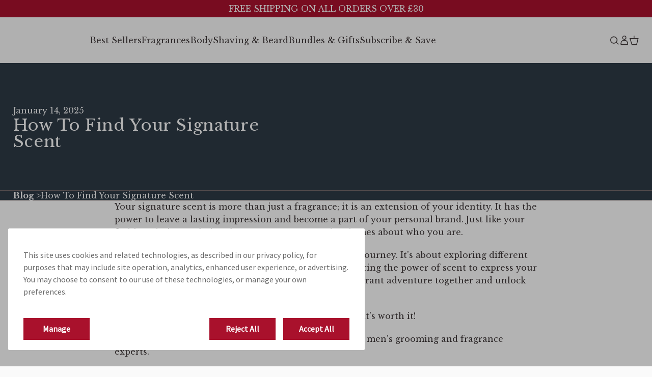

--- FILE ---
content_type: text/html; charset=utf-8
request_url: https://uk.cremocompany.com/blogs/blog/how-to-find-your-signature-scent
body_size: 42243
content:
<!doctype html>
<html lang="en">
  <head>
    
    <meta charset="UTF-8">
    <meta http-equiv="X-UA-Compatible" content="IE=edge">
    <meta name="viewport" content="width=device-width, initial-scale=1.0">
    <meta name="description" content="See our helpful tips for choosing your new signature scent. And, of course, we recommend some of the best fragrances for men available.">


  <link href="//uk.cremocompany.com/cdn/shop/t/94/assets/main-BKmWE6uN.css" rel="stylesheet" type="text/css" media="all" />




  <link href="//uk.cremocompany.com/cdn/shop/t/94/assets/critical-D4esABi-.css" rel="stylesheet" type="text/css" media="all" />




  <script src="//uk.cremocompany.com/cdn/shop/t/94/assets/main-UUbMM9yT.js" type="module" crossorigin="anonymous"></script>
  <link rel="modulepreload" href="//uk.cremocompany.com/cdn/shop/t/94/assets/cart-CXgtNu5m.js" crossorigin="anonymous">
  <link rel="modulepreload" href="//uk.cremocompany.com/cdn/shop/t/94/assets/index-GtcIq-r1.js" crossorigin="anonymous">
  <link href="//uk.cremocompany.com/cdn/shop/t/94/assets/index-ITm9ugO6.css" rel="stylesheet" type="text/css" media="all" />
  <link rel="modulepreload" href="//uk.cremocompany.com/cdn/shop/t/94/assets/splide.esm-C1lbcObU.js" crossorigin="anonymous">
  <link rel="modulepreload" href="//uk.cremocompany.com/cdn/shop/t/94/assets/quantity-selector-CrmCNqzO.js" crossorigin="anonymous">
  <link rel="modulepreload" href="//uk.cremocompany.com/cdn/shop/t/94/assets/utils-Bo9QhTha.js" crossorigin="anonymous">
  <link rel="modulepreload" href="//uk.cremocompany.com/cdn/shop/t/94/assets/ProductPrice-BoHFMMFj.js" crossorigin="anonymous">
  <link rel="modulepreload" href="//uk.cremocompany.com/cdn/shop/t/94/assets/currency-2ETCUEOK.js" crossorigin="anonymous">
  <link rel="modulepreload" href="//uk.cremocompany.com/cdn/shop/t/94/assets/InlineProductCard-CxkuVjKw.js" crossorigin="anonymous">


      <link rel="shortcut icon" href="//uk.cremocompany.com/cdn/shop/files/favicon_crown_red_256x256_4d792c25-a220-43ae-a463-10ab2deb8b23.webp?v=1656001100&width=32" type="image/png">
      <link rel="apple-touch-icon" href="//uk.cremocompany.com/cdn/shop/files/favicon_crown_red_256x256_4d792c25-a220-43ae-a463-10ab2deb8b23.webp?v=1656001100&width=180">
    

    
    <link rel="dns-prefetch" href="https://cdn.shopify.com">

    
    


<link rel="canonical" href="https://uk.cremocompany.com/blogs/blog/how-to-find-your-signature-scent">


<title>How To Find Your Signature Scent | Cremo</title>

<script defer src="https://assets.gocertify.me/assets/embed.js" data-autoload="false"></script>




  <script type="application/ld+json">
  {
    "@context": "http://schema.org",
    "@type": "Article",
    
      "articleBody": "Your signature scent is more than just a fragrance; it is an extension of your identity. It has the power to leave a lasting impression and become a part of your personal brand. Just like your fashion choices or hairstyle, your scent can speak volumes about who you are.\nFinding your signature scent is a personal and exciting journey. It's about exploring different fragrances, understanding your preferences, and embracing the power of scent to express your unique personality. So, join us as we embark on this fragrant adventure together and unlock the world of perfumes.\nFinding a signature scent may take some time, but oh – it’s worth it!\nGet ready to find your signature scent with Cremo, your men’s grooming and fragrance experts. \nIncorporating a signature scent into your routine begins in the shower. Find a fragranced men's body wash to act as your base layer for scents. \n\nChoosing your perfume scent preferences\n\nStart by identifying the types of scents you enjoy and, ultimately, make you happy. Do you prefer floral, woody or citrusy fragrances? Knowing your preferences will narrow down your options.\nGet to know scents that sit well on your skin\nPerfumes can smell different on each person due to body chemistry, so it's important to test them on your own skin to see how they interact with your natural scent. The aroma in fragrances can interact with the pH level and oil production of our skin. \nOur lifestyle and genetics can also have an influence on how fragrances react to our skin. All this really means is you may love a scent on your friend’s skin, but it may not have the same effect on your own. There won’t be a major difference, but it’s worth noting when choosing your signature scent. \nUnderstand sillage\nA perfume with good sillage will have a strong and long-lasting presence, leaving a noticeable and lingering fragrance trail. It essentially means the level of the scent’s ability to project and be noticed by others around the person wearing the fragrance. If you’d like to learn more about sillage, why not read our How To Apply Fragrance For Long-Lasting Sillage guide?\nThink about the occasion\nConsider where and when you'll use the perfume. Some smells are more suited for casual or daytime wear, while others work well for formal or nighttime settings. People often use their signature scent for more special occasions and find a secondary scent for daily use, such as in the office or running errands. \nConsider your price point\nSimilarly to the above, your signature scent may cost a little more than your daily use scent. They can even be similar in notes and tones, although the quality of your signature scent is likely to be better quality. \nWhen it comes to fragrance pricing, the difference in amount is often based on the ingredients. Perfumes can contain rare and expensive natural essences, such as flowers, spices, and rare woods. The cost of these ingredients can impact the price of the perfume. \nThere can also be a difference in price depending on the type of perfume you are looking for. For example, an Eau de Toilette is usually cheaper than an Eau de Parfum. This is due to the level of concentrated perfume oils. \nThere are actually five different types of perfumes, all varying in price range. These include parfum, eau de parfum, eau de toilette, eau de cologne, and eau de fraiche.\nIf this sounds like something you’d like to know more about, read all about The Differences Between Eau de Toilette and Eau de Parfum.\nLet yourself alternate\nWe get it, a signature scent should be a scent we love ALL year. But what if you could have two? Yes – there’s no reason you couldn’t embrace two fragrances—one for spring and summer and the other for autumn and winter. \nWe recommend going for a light, zesty fragrance in the lighter and warmer months and choosing a woody fragrance with a hint of bourbon for those cosy, darker months. \nStep away from the trends\nJust because a perfume or cologne is ‘on-trend’, it doesn’t mean you need to follow the crowd. Choose a scent that fits your vibe. \nTrust your gut\nIf a smell hits your nose, and you instinctively know it’s the one for you, find it and lock it in! The nose knows best, you’ll be surprised how much you will know when a scent feels right.\nDiscover the best fragrances for men with Cremo \nNow that you’ve had our pearls of wisdom for what to consider when choosing a signature scent, let us give you some examples of the UK's finest colognes for men - all available with us at Cremo.\nHere are three of our favourite scents right now… We can confirm they’re long-lasting, they won’t overpower and are (if we do say so ourselves)... Astonishingly superior. \n\nFor a masculine scent, choose the Bourbon \u0026amp; Oak Cologne.\n\nFor an invigorating boost, choose the Citrus \u0026amp; Mint Cologne. If you love this scent, check out our Citrus \u0026amp; Mint Leaf premium men's shampoo and body wash.\n\nFor a traditional scent with a luxurious finish, choose the Palo Santo Reserve Cologne.\nStill stuck? Ask for help\nIf you're unsure, don't hesitate to ask for recommendations from friends, fragrance experts (that’s us!), or even online communities. They can provide insights and suggestions based on their experiences. \nPerfect your grooming routine \nWhen it comes to the best skincare for men, we’ve got you covered from your head to your toes, from barber-grade beard oil to men’s styling hair cream.\nExplore the Men’s Grooming \u0026amp; Care Blog today for all the guides, news, and advice for men’s skincare routines.\nHere are some more articles we think you’ll love… How Do You Get A Close Shave? | What Is the Best Type of Beard Oil for Encouraging Growth? | The Best Body Wash For Men To Smell Amazing ",
    
    "mainEntityOfPage": {
      "@type": "WebPage",
      "@id": "https:\/\/uk.cremocompany.com"
    },
    "headline": "How To Find Your Signature Scent",
    
    
      
      "image": [
        "https:\/\/uk.cremocompany.com\/cdn\/shop\/articles\/Cologne-Citrus-Mint-Leaf-06_1_1200x_1_520x500_593a3733-bc2c-4270-8e09-8fc1261ac91b.jpg?v=1740049178\u0026width=520"
      ],
    
    "datePublished": "2025-01-14T15:00:00Z",
    "dateCreated": "2023-09-13T11:50:41Z",
    "author": {
      "@type": "Person",
      "name": "Elisha Sketchley"
    },
    
      "publisher": {
        "@type": "Organization",
        
        "name": "Cremo UK"
      }
    
  }
  </script>




<script>
  var ThemeVars = {

    moneyFormat: "£{{amount}}",

    

    

    

    template: {
      directory: null,
      name: "article",
      suffix: null
    },

    theme: {
      id: 173658571127,
      name: "cremo-uk\/main - Production v1.3.6",
      role: "main"
    },

    country_option_tags: `<option value="United Kingdom" data-provinces="[[&quot;British Forces&quot;,&quot;British Forces&quot;],[&quot;England&quot;,&quot;England&quot;],[&quot;Northern Ireland&quot;,&quot;Northern Ireland&quot;],[&quot;Scotland&quot;,&quot;Scotland&quot;],[&quot;Wales&quot;,&quot;Wales&quot;]]">United Kingdom</option>`,

    currency: {
      name: "British Pound",
      iso_code: "GBP",
      symbol: "£"
    },

    localization: {
      available_countries: ["United Kingdom"],
      available_languages: [{"shop_locale":{"locale":"en","enabled":true,"primary":true,"published":true}}],
      country: "United Kingdom",
      language: {"shop_locale":{"locale":"en","enabled":true,"primary":true,"published":true}}
    },

    swatches: {
      
    }
  }
</script>



    
    

<script>
  window.themeVars = window.themeVars || {};

  // Localization liquid variables
  window.themeVars.locale = {
    country: {
      code: "GB",
      name: "United Kingdom",
    },
    language: {"shop_locale":{"locale":"en","enabled":true,"primary":true,"published":true}},
    market: {
      handle: "0a93b623-57f9-4d03-b2e6-f4b3424a1766",
      id: 1848082641,
    },
  };

  // Customer liquid variables
  window.themeVars.customer = {
    isLoggedIn: false,
    id: "null",
    firstName: "null",
    lastName: "null",
    email: "null",
    phone: "null",
    defaultAddress: {
      id: "null",
      name: "null",
      first_name: "null",
      last_name: "null",
      company: "null",
      address1: "null",
      address2: "null",
      city: "null",
      province: "null",
      country: "null",
      zip: "null",
      phone: "null"
    },
    acceptsMarketing: "false",
    tags: "null",
    note: "null",
    totalSpent: "0",
    ordersCount: "0",
    lastOrderId: "null",
    verifiedEmail: "false",
    createdAt: "null",
    updatedAt: "null"
  };

  // Check and clear sensitive information if the customer is not logged in
  if (!window.themeVars.customer.isLoggedIn) {
    const customerKeys = Object.keys(window.themeVars.customer);
    for (const key of customerKeys) {
      if (key !== 'isLoggedIn') {
        window.themeVars.customer[key] = null;
      }
    }
  }

  window.themeVars.productCards = {
    enableQuickshop: true,
    enableCrownReviews: false,
  }

  // Icons liquid variables
  window.themeVars.icons = {
    cart: `


  <svg width="19" height="19" viewBox="0 0 19 19" fill="none" xmlns="http://www.w3.org/2000/svg">
    <path d="M17.6909 5.66675H1.82385L5.67727 17.6803H14.7441L17.6909 5.66675Z" stroke="#3F3839" stroke-width="1.5"/>
    <path d="M9.75735 5.44011V0" stroke="#3F3839" stroke-width="1.5"/>
  </svg>

`,
    search: `


  <svg width="16" height="15" viewBox="0 0 16 15" fill="none" xmlns="http://www.w3.org/2000/svg">
    <path fill-rule="evenodd" clip-rule="evenodd" d="M10.5728 10L15 13.5417L14.4272 14L10 10.4583L10.5728 10Z" fill="currentColor" stroke="#3F3839" stroke-width="0.4" stroke-linecap="square"/>
    <path fill-rule="evenodd" clip-rule="evenodd" d="M6.78383 1.88765C4.08095 1.88765 1.88982 4.07341 1.88982 6.76969C1.88982 9.46597 4.08095 11.6517 6.78383 11.6517C9.48672 11.6517 11.6778 9.46597 11.6778 6.76969C11.6778 4.07341 9.48672 1.88765 6.78383 1.88765ZM1 6.76969C1 3.58318 3.58951 1 6.78383 1C9.97816 1 12.5677 3.58318 12.5677 6.76969C12.5677 9.95621 9.97816 12.5394 6.78383 12.5394C3.58951 12.5394 1 9.95621 1 6.76969Z" fill="currentColor" stroke="#3F3839" stroke-width="0.4" stroke-linecap="square"/>
  </svg>

`,
    collection: `


  <svg
    xmlns="http://www.w3.org/2000/svg"
    width="24"
    height="24"
    viewBox="0 0 24 24"
    fill="none"
    >
    <path
    d="M4 11.9997L11.7138 15.8566C11.8187 15.909 11.8712 15.9353 11.9262 15.9456C11.975 15.9547 12.025 15.9547 12.0738 15.9456C12.1288 15.9353 12.1813 15.909 12.2862 15.8566L20 11.9997M4 15.9997L11.7138 19.8566C11.8187 19.909 11.8712 19.9353 11.9262 19.9456C11.975 19.9547 12.025 19.9547 12.0738 19.9456C12.1288 19.9353 12.1813 19.909 12.2862 19.8566L20 15.9997M4 7.99966L11.7138 4.14277C11.8187 4.0903 11.8712 4.06406 11.9262 4.05373C11.975 4.04459 12.025 4.04459 12.0738 4.05373C12.1288 4.06406 12.1813 4.0903 12.2862 4.14277L20 7.99966L12.2862 11.8566C12.1813 11.909 12.1288 11.9353 12.0738 11.9456C12.025 11.9547 11.975 11.9547 11.9262 11.9456C11.8712 11.9353 11.8187 11.909 11.7138 11.8566L4 7.99966Z"
    stroke="currentColor" stroke-width="1.4" stroke-linecap="round" stroke-linejoin="round"/>
  </svg>

`,
    close: `


  <svg width="14" height="14" viewBox="0 0 14 14" fill="none" xmlns="http://www.w3.org/2000/svg">
    <path d="M1.4 14L0 12.6L5.6 7L0 1.4L1.4 0L7 5.6L12.6 0L14 1.4L8.4 7L14 12.6L12.6 14L7 8.4L1.4 14Z" fill="currentColor"/>
  </svg>

`,
    list: `

`,
    card: `

`,
    settings: `

`,
    bin: `


  <svg xmlns="http://www.w3.org/2000/svg" width="20" height="20" viewBox="0 0 20 20" fill="none">
    <path d="M15.8335 5.83333L15.1107 15.9521C15.0484 16.8243 14.3227 17.5 13.4483 17.5H6.55203C5.67763 17.5 4.9519 16.8243 4.8896 15.9521L4.16683 5.83333M8.3335 9.16667V14.1667M11.6668 9.16667V14.1667M12.5002 5.83333V3.33333C12.5002 2.8731 12.1271 2.5 11.6668 2.5H8.3335C7.87326 2.5 7.50016 2.8731 7.50016 3.33333V5.83333M3.3335 5.83333H16.6668" stroke="currentColor" stroke-width="1.5" stroke-linecap="round" stroke-linejoin="round"/>
  </svg>

`,
    paymentIcons: `<div class="payment-icons">
  <span class="visually-hidden">Supported payment methods</span>

  <ul class="payment-icons__list"><li class="payment-icons__icon">
        <svg class="icon icon--full-color" xmlns="http://www.w3.org/2000/svg" role="img" aria-labelledby="pi-american_express" viewBox="0 0 38 24" width="38" height="24"><title id="pi-american_express">American Express</title><path fill="#000" d="M35 0H3C1.3 0 0 1.3 0 3v18c0 1.7 1.4 3 3 3h32c1.7 0 3-1.3 3-3V3c0-1.7-1.4-3-3-3Z" opacity=".07"/><path fill="#006FCF" d="M35 1c1.1 0 2 .9 2 2v18c0 1.1-.9 2-2 2H3c-1.1 0-2-.9-2-2V3c0-1.1.9-2 2-2h32Z"/><path fill="#FFF" d="M22.012 19.936v-8.421L37 11.528v2.326l-1.732 1.852L37 17.573v2.375h-2.766l-1.47-1.622-1.46 1.628-9.292-.02Z"/><path fill="#006FCF" d="M23.013 19.012v-6.57h5.572v1.513h-3.768v1.028h3.678v1.488h-3.678v1.01h3.768v1.531h-5.572Z"/><path fill="#006FCF" d="m28.557 19.012 3.083-3.289-3.083-3.282h2.386l1.884 2.083 1.89-2.082H37v.051l-3.017 3.23L37 18.92v.093h-2.307l-1.917-2.103-1.898 2.104h-2.321Z"/><path fill="#FFF" d="M22.71 4.04h3.614l1.269 2.881V4.04h4.46l.77 2.159.771-2.159H37v8.421H19l3.71-8.421Z"/><path fill="#006FCF" d="m23.395 4.955-2.916 6.566h2l.55-1.315h2.98l.55 1.315h2.05l-2.904-6.566h-2.31Zm.25 3.777.875-2.09.873 2.09h-1.748Z"/><path fill="#006FCF" d="M28.581 11.52V4.953l2.811.01L32.84 9l1.456-4.046H37v6.565l-1.74.016v-4.51l-1.644 4.494h-1.59L30.35 7.01v4.51h-1.768Z"/></svg>

      </li><li class="payment-icons__icon">
        <svg class="icon icon--full-color" version="1.1" xmlns="http://www.w3.org/2000/svg" role="img" x="0" y="0" width="38" height="24" viewBox="0 0 165.521 105.965" xml:space="preserve" aria-labelledby="pi-apple_pay"><title id="pi-apple_pay">Apple Pay</title><path fill="#000" d="M150.698 0H14.823c-.566 0-1.133 0-1.698.003-.477.004-.953.009-1.43.022-1.039.028-2.087.09-3.113.274a10.51 10.51 0 0 0-2.958.975 9.932 9.932 0 0 0-4.35 4.35 10.463 10.463 0 0 0-.975 2.96C.113 9.611.052 10.658.024 11.696a70.22 70.22 0 0 0-.022 1.43C0 13.69 0 14.256 0 14.823v76.318c0 .567 0 1.132.002 1.699.003.476.009.953.022 1.43.028 1.036.09 2.084.275 3.11a10.46 10.46 0 0 0 .974 2.96 9.897 9.897 0 0 0 1.83 2.52 9.874 9.874 0 0 0 2.52 1.83c.947.483 1.917.79 2.96.977 1.025.183 2.073.245 3.112.273.477.011.953.017 1.43.02.565.004 1.132.004 1.698.004h135.875c.565 0 1.132 0 1.697-.004.476-.002.952-.009 1.431-.02 1.037-.028 2.085-.09 3.113-.273a10.478 10.478 0 0 0 2.958-.977 9.955 9.955 0 0 0 4.35-4.35c.483-.947.789-1.917.974-2.96.186-1.026.246-2.074.274-3.11.013-.477.02-.954.022-1.43.004-.567.004-1.132.004-1.699V14.824c0-.567 0-1.133-.004-1.699a63.067 63.067 0 0 0-.022-1.429c-.028-1.038-.088-2.085-.274-3.112a10.4 10.4 0 0 0-.974-2.96 9.94 9.94 0 0 0-4.35-4.35A10.52 10.52 0 0 0 156.939.3c-1.028-.185-2.076-.246-3.113-.274a71.417 71.417 0 0 0-1.431-.022C151.83 0 151.263 0 150.698 0z" /><path fill="#FFF" d="M150.698 3.532l1.672.003c.452.003.905.008 1.36.02.793.022 1.719.065 2.583.22.75.135 1.38.34 1.984.648a6.392 6.392 0 0 1 2.804 2.807c.306.6.51 1.226.645 1.983.154.854.197 1.783.218 2.58.013.45.019.9.02 1.36.005.557.005 1.113.005 1.671v76.318c0 .558 0 1.114-.004 1.682-.002.45-.008.9-.02 1.35-.022.796-.065 1.725-.221 2.589a6.855 6.855 0 0 1-.645 1.975 6.397 6.397 0 0 1-2.808 2.807c-.6.306-1.228.511-1.971.645-.881.157-1.847.2-2.574.22-.457.01-.912.017-1.379.019-.555.004-1.113.004-1.669.004H14.801c-.55 0-1.1 0-1.66-.004a74.993 74.993 0 0 1-1.35-.018c-.744-.02-1.71-.064-2.584-.22a6.938 6.938 0 0 1-1.986-.65 6.337 6.337 0 0 1-1.622-1.18 6.355 6.355 0 0 1-1.178-1.623 6.935 6.935 0 0 1-.646-1.985c-.156-.863-.2-1.788-.22-2.578a66.088 66.088 0 0 1-.02-1.355l-.003-1.327V14.474l.002-1.325a66.7 66.7 0 0 1 .02-1.357c.022-.792.065-1.717.222-2.587a6.924 6.924 0 0 1 .646-1.981c.304-.598.7-1.144 1.18-1.623a6.386 6.386 0 0 1 1.624-1.18 6.96 6.96 0 0 1 1.98-.646c.865-.155 1.792-.198 2.586-.22.452-.012.905-.017 1.354-.02l1.677-.003h135.875" /><g><g><path fill="#000" d="M43.508 35.77c1.404-1.755 2.356-4.112 2.105-6.52-2.054.102-4.56 1.355-6.012 3.112-1.303 1.504-2.456 3.959-2.156 6.266 2.306.2 4.61-1.152 6.063-2.858" /><path fill="#000" d="M45.587 39.079c-3.35-.2-6.196 1.9-7.795 1.9-1.6 0-4.049-1.8-6.698-1.751-3.447.05-6.645 2-8.395 5.1-3.598 6.2-.95 15.4 2.55 20.45 1.699 2.5 3.747 5.25 6.445 5.151 2.55-.1 3.549-1.65 6.647-1.65 3.097 0 3.997 1.65 6.696 1.6 2.798-.05 4.548-2.5 6.247-5 1.95-2.85 2.747-5.6 2.797-5.75-.05-.05-5.396-2.101-5.446-8.251-.05-5.15 4.198-7.6 4.398-7.751-2.399-3.548-6.147-3.948-7.447-4.048" /></g><g><path fill="#000" d="M78.973 32.11c7.278 0 12.347 5.017 12.347 12.321 0 7.33-5.173 12.373-12.529 12.373h-8.058V69.62h-5.822V32.11h14.062zm-8.24 19.807h6.68c5.07 0 7.954-2.729 7.954-7.46 0-4.73-2.885-7.434-7.928-7.434h-6.706v14.894z" /><path fill="#000" d="M92.764 61.847c0-4.809 3.665-7.564 10.423-7.98l7.252-.442v-2.08c0-3.04-2.001-4.704-5.562-4.704-2.938 0-5.07 1.507-5.51 3.82h-5.252c.157-4.86 4.731-8.395 10.918-8.395 6.654 0 10.995 3.483 10.995 8.89v18.663h-5.38v-4.497h-.13c-1.534 2.937-4.914 4.782-8.579 4.782-5.406 0-9.175-3.222-9.175-8.057zm17.675-2.417v-2.106l-6.472.416c-3.64.234-5.536 1.585-5.536 3.95 0 2.288 1.975 3.77 5.068 3.77 3.95 0 6.94-2.522 6.94-6.03z" /><path fill="#000" d="M120.975 79.652v-4.496c.364.051 1.247.103 1.715.103 2.573 0 4.029-1.09 4.913-3.899l.52-1.663-9.852-27.293h6.082l6.863 22.146h.13l6.862-22.146h5.927l-10.216 28.67c-2.34 6.577-5.017 8.735-10.683 8.735-.442 0-1.872-.052-2.261-.157z" /></g></g></svg>

      </li><li class="payment-icons__icon">
        <svg class="icon icon--full-color" viewBox="0 0 38 24" xmlns="http://www.w3.org/2000/svg" role="img" width="38" height="24" aria-labelledby="pi-diners_club"><title id="pi-diners_club">Diners Club</title><path opacity=".07" d="M35 0H3C1.3 0 0 1.3 0 3v18c0 1.7 1.4 3 3 3h32c1.7 0 3-1.3 3-3V3c0-1.7-1.4-3-3-3z"/><path fill="#fff" d="M35 1c1.1 0 2 .9 2 2v18c0 1.1-.9 2-2 2H3c-1.1 0-2-.9-2-2V3c0-1.1.9-2 2-2h32"/><path d="M12 12v3.7c0 .3-.2.3-.5.2-1.9-.8-3-3.3-2.3-5.4.4-1.1 1.2-2 2.3-2.4.4-.2.5-.1.5.2V12zm2 0V8.3c0-.3 0-.3.3-.2 2.1.8 3.2 3.3 2.4 5.4-.4 1.1-1.2 2-2.3 2.4-.4.2-.4.1-.4-.2V12zm7.2-7H13c3.8 0 6.8 3.1 6.8 7s-3 7-6.8 7h8.2c3.8 0 6.8-3.1 6.8-7s-3-7-6.8-7z" fill="#3086C8"/></svg>
      </li><li class="payment-icons__icon">
        <svg class="icon icon--full-color" viewBox="0 0 38 24" width="38" height="24" role="img" aria-labelledby="pi-discover" fill="none" xmlns="http://www.w3.org/2000/svg"><title id="pi-discover">Discover</title><path fill="#000" opacity=".07" d="M35 0H3C1.3 0 0 1.3 0 3v18c0 1.7 1.4 3 3 3h32c1.7 0 3-1.3 3-3V3c0-1.7-1.4-3-3-3z"/><path d="M35 1c1.1 0 2 .9 2 2v18c0 1.1-.9 2-2 2H3c-1.1 0-2-.9-2-2V3c0-1.1.9-2 2-2h32z" fill="#fff"/><path d="M3.57 7.16H2v5.5h1.57c.83 0 1.43-.2 1.96-.63.63-.52 1-1.3 1-2.11-.01-1.63-1.22-2.76-2.96-2.76zm1.26 4.14c-.34.3-.77.44-1.47.44h-.29V8.1h.29c.69 0 1.11.12 1.47.44.37.33.59.84.59 1.37 0 .53-.22 1.06-.59 1.39zm2.19-4.14h1.07v5.5H7.02v-5.5zm3.69 2.11c-.64-.24-.83-.4-.83-.69 0-.35.34-.61.8-.61.32 0 .59.13.86.45l.56-.73c-.46-.4-1.01-.61-1.62-.61-.97 0-1.72.68-1.72 1.58 0 .76.35 1.15 1.35 1.51.42.15.63.25.74.31.21.14.32.34.32.57 0 .45-.35.78-.83.78-.51 0-.92-.26-1.17-.73l-.69.67c.49.73 1.09 1.05 1.9 1.05 1.11 0 1.9-.74 1.9-1.81.02-.89-.35-1.29-1.57-1.74zm1.92.65c0 1.62 1.27 2.87 2.9 2.87.46 0 .86-.09 1.34-.32v-1.26c-.43.43-.81.6-1.29.6-1.08 0-1.85-.78-1.85-1.9 0-1.06.79-1.89 1.8-1.89.51 0 .9.18 1.34.62V7.38c-.47-.24-.86-.34-1.32-.34-1.61 0-2.92 1.28-2.92 2.88zm12.76.94l-1.47-3.7h-1.17l2.33 5.64h.58l2.37-5.64h-1.16l-1.48 3.7zm3.13 1.8h3.04v-.93h-1.97v-1.48h1.9v-.93h-1.9V8.1h1.97v-.94h-3.04v5.5zm7.29-3.87c0-1.03-.71-1.62-1.95-1.62h-1.59v5.5h1.07v-2.21h.14l1.48 2.21h1.32l-1.73-2.32c.81-.17 1.26-.72 1.26-1.56zm-2.16.91h-.31V8.03h.33c.67 0 1.03.28 1.03.82 0 .55-.36.85-1.05.85z" fill="#231F20"/><path d="M20.16 12.86a2.931 2.931 0 100-5.862 2.931 2.931 0 000 5.862z" fill="url(#pi-paint0_linear)"/><path opacity=".65" d="M20.16 12.86a2.931 2.931 0 100-5.862 2.931 2.931 0 000 5.862z" fill="url(#pi-paint1_linear)"/><path d="M36.57 7.506c0-.1-.07-.15-.18-.15h-.16v.48h.12v-.19l.14.19h.14l-.16-.2c.06-.01.1-.06.1-.13zm-.2.07h-.02v-.13h.02c.06 0 .09.02.09.06 0 .05-.03.07-.09.07z" fill="#231F20"/><path d="M36.41 7.176c-.23 0-.42.19-.42.42 0 .23.19.42.42.42.23 0 .42-.19.42-.42 0-.23-.19-.42-.42-.42zm0 .77c-.18 0-.34-.15-.34-.35 0-.19.15-.35.34-.35.18 0 .33.16.33.35 0 .19-.15.35-.33.35z" fill="#231F20"/><path d="M37 12.984S27.09 19.873 8.976 23h26.023a2 2 0 002-1.984l.024-3.02L37 12.985z" fill="#F48120"/><defs><linearGradient id="pi-paint0_linear" x1="21.657" y1="12.275" x2="19.632" y2="9.104" gradientUnits="userSpaceOnUse"><stop stop-color="#F89F20"/><stop offset=".25" stop-color="#F79A20"/><stop offset=".533" stop-color="#F68D20"/><stop offset=".62" stop-color="#F58720"/><stop offset=".723" stop-color="#F48120"/><stop offset="1" stop-color="#F37521"/></linearGradient><linearGradient id="pi-paint1_linear" x1="21.338" y1="12.232" x2="18.378" y2="6.446" gradientUnits="userSpaceOnUse"><stop stop-color="#F58720"/><stop offset=".359" stop-color="#E16F27"/><stop offset=".703" stop-color="#D4602C"/><stop offset=".982" stop-color="#D05B2E"/></linearGradient></defs></svg>
      </li><li class="payment-icons__icon">
        <svg class="icon icon--full-color" xmlns="http://www.w3.org/2000/svg" role="img" viewBox="0 0 38 24" width="38" height="24" aria-labelledby="pi-google_pay"><title id="pi-google_pay">Google Pay</title><path d="M35 0H3C1.3 0 0 1.3 0 3v18c0 1.7 1.4 3 3 3h32c1.7 0 3-1.3 3-3V3c0-1.7-1.4-3-3-3z" fill="#000" opacity=".07"/><path d="M35 1c1.1 0 2 .9 2 2v18c0 1.1-.9 2-2 2H3c-1.1 0-2-.9-2-2V3c0-1.1.9-2 2-2h32" fill="#FFF"/><path d="M18.093 11.976v3.2h-1.018v-7.9h2.691a2.447 2.447 0 0 1 1.747.692 2.28 2.28 0 0 1 .11 3.224l-.11.116c-.47.447-1.098.69-1.747.674l-1.673-.006zm0-3.732v2.788h1.698c.377.012.741-.135 1.005-.404a1.391 1.391 0 0 0-1.005-2.354l-1.698-.03zm6.484 1.348c.65-.03 1.286.188 1.778.613.445.43.682 1.03.65 1.649v3.334h-.969v-.766h-.049a1.93 1.93 0 0 1-1.673.931 2.17 2.17 0 0 1-1.496-.533 1.667 1.667 0 0 1-.613-1.324 1.606 1.606 0 0 1 .613-1.336 2.746 2.746 0 0 1 1.698-.515c.517-.02 1.03.093 1.49.331v-.208a1.134 1.134 0 0 0-.417-.901 1.416 1.416 0 0 0-.98-.368 1.545 1.545 0 0 0-1.319.717l-.895-.564a2.488 2.488 0 0 1 2.182-1.06zM23.29 13.52a.79.79 0 0 0 .337.662c.223.176.5.269.785.263.429-.001.84-.17 1.146-.472.305-.286.478-.685.478-1.103a2.047 2.047 0 0 0-1.324-.374 1.716 1.716 0 0 0-1.03.294.883.883 0 0 0-.392.73zm9.286-3.75l-3.39 7.79h-1.048l1.281-2.728-2.224-5.062h1.103l1.612 3.885 1.569-3.885h1.097z" fill="#5F6368"/><path d="M13.986 11.284c0-.308-.024-.616-.073-.92h-4.29v1.747h2.451a2.096 2.096 0 0 1-.9 1.373v1.134h1.464a4.433 4.433 0 0 0 1.348-3.334z" fill="#4285F4"/><path d="M9.629 15.721a4.352 4.352 0 0 0 3.01-1.097l-1.466-1.14a2.752 2.752 0 0 1-4.094-1.44H5.577v1.17a4.53 4.53 0 0 0 4.052 2.507z" fill="#34A853"/><path d="M7.079 12.05a2.709 2.709 0 0 1 0-1.735v-1.17H5.577a4.505 4.505 0 0 0 0 4.075l1.502-1.17z" fill="#FBBC04"/><path d="M9.629 8.44a2.452 2.452 0 0 1 1.74.68l1.3-1.293a4.37 4.37 0 0 0-3.065-1.183 4.53 4.53 0 0 0-4.027 2.5l1.502 1.171a2.715 2.715 0 0 1 2.55-1.875z" fill="#EA4335"/></svg>

      </li><li class="payment-icons__icon">
        <svg class="icon icon--full-color" xmlns="http://www.w3.org/2000/svg" role="img" width="38" height="24" viewBox="0 0 38 24" aria-labelledby="pi-klarna" fill="none"><title id="pi-klarna">Klarna</title><rect width="38" height="24" rx="2" fill="#FFA8CD"/><rect x=".5" y=".5" width="37" height="23" rx="1.5" stroke="#000" stroke-opacity=".07"/><path d="M30.62 14.755c-.662 0-1.179-.554-1.179-1.226 0-.673.517-1.226 1.18-1.226.663 0 1.18.553 1.18 1.226 0 .672-.517 1.226-1.18 1.226zm-.33 1.295c.565 0 1.286-.217 1.686-1.068l.04.02c-.176.465-.176.742-.176.81v.11h1.423v-4.786H31.84v.109c0 .069 0 .346.175.81l-.039.02c-.4-.85-1.121-1.068-1.687-1.068-1.355 0-2.31 1.088-2.31 2.522 0 1.433.955 2.521 2.31 2.521zm-4.788-5.043c-.643 0-1.15.228-1.56 1.068l-.039-.02c.175-.464.175-.741.175-.81v-.11h-1.423v4.787h1.462V13.4c0-.662.38-1.078.995-1.078.614 0 .917.356.917 1.068v2.532h1.462v-3.046c0-1.088-.838-1.869-1.989-1.869zm-4.963 1.068l-.039-.02c.176-.464.176-.741.176-.81v-.11h-1.424v4.787h1.463l.01-2.304c0-.673.35-1.078.926-1.078.156 0 .282.02.429.06v-1.464c-.644-.139-1.22.109-1.54.94zm-4.65 2.68c-.664 0-1.18-.554-1.18-1.226 0-.673.516-1.226 1.18-1.226.662 0 1.179.553 1.179 1.226 0 .672-.517 1.226-1.18 1.226zm-.332 1.295c.565 0 1.287-.217 1.687-1.068l.038.02c-.175.465-.175.742-.175.81v.11h1.424v-4.786h-1.424v.109c0 .069 0 .346.175.81l-.038.02c-.4-.85-1.122-1.068-1.687-1.068-1.356 0-2.311 1.088-2.311 2.522 0 1.433.955 2.521 2.31 2.521zm-4.349-.128h1.463V9h-1.463v6.922zM10.136 9H8.644c0 1.236-.751 2.343-1.892 3.134l-.448.317V9h-1.55v6.922h1.55V12.49l2.564 3.43h1.892L8.293 12.64c1.121-.82 1.852-2.096 1.843-3.639z" fill="#0B051D"/></svg>
      </li><li class="payment-icons__icon">
        <svg class="icon icon--full-color" viewBox="0 0 38 24" xmlns="http://www.w3.org/2000/svg" width="38" height="24" role="img" aria-labelledby="pi-maestro"><title id="pi-maestro">Maestro</title><path opacity=".07" d="M35 0H3C1.3 0 0 1.3 0 3v18c0 1.7 1.4 3 3 3h32c1.7 0 3-1.3 3-3V3c0-1.7-1.4-3-3-3z"/><path fill="#fff" d="M35 1c1.1 0 2 .9 2 2v18c0 1.1-.9 2-2 2H3c-1.1 0-2-.9-2-2V3c0-1.1.9-2 2-2h32"/><circle fill="#EB001B" cx="15" cy="12" r="7"/><circle fill="#00A2E5" cx="23" cy="12" r="7"/><path fill="#7375CF" d="M22 12c0-2.4-1.2-4.5-3-5.7-1.8 1.3-3 3.4-3 5.7s1.2 4.5 3 5.7c1.8-1.2 3-3.3 3-5.7z"/></svg>
      </li><li class="payment-icons__icon">
        <svg class="icon icon--full-color" viewBox="0 0 38 24" xmlns="http://www.w3.org/2000/svg" role="img" width="38" height="24" aria-labelledby="pi-master"><title id="pi-master">Mastercard</title><path opacity=".07" d="M35 0H3C1.3 0 0 1.3 0 3v18c0 1.7 1.4 3 3 3h32c1.7 0 3-1.3 3-3V3c0-1.7-1.4-3-3-3z"/><path fill="#fff" d="M35 1c1.1 0 2 .9 2 2v18c0 1.1-.9 2-2 2H3c-1.1 0-2-.9-2-2V3c0-1.1.9-2 2-2h32"/><circle fill="#EB001B" cx="15" cy="12" r="7"/><circle fill="#F79E1B" cx="23" cy="12" r="7"/><path fill="#FF5F00" d="M22 12c0-2.4-1.2-4.5-3-5.7-1.8 1.3-3 3.4-3 5.7s1.2 4.5 3 5.7c1.8-1.2 3-3.3 3-5.7z"/></svg>
      </li><li class="payment-icons__icon">
        <svg class="icon icon--full-color" viewBox="0 0 38 24" xmlns="http://www.w3.org/2000/svg" width="38" height="24" role="img" aria-labelledby="pi-paypal"><title id="pi-paypal">PayPal</title><path opacity=".07" d="M35 0H3C1.3 0 0 1.3 0 3v18c0 1.7 1.4 3 3 3h32c1.7 0 3-1.3 3-3V3c0-1.7-1.4-3-3-3z"/><path fill="#fff" d="M35 1c1.1 0 2 .9 2 2v18c0 1.1-.9 2-2 2H3c-1.1 0-2-.9-2-2V3c0-1.1.9-2 2-2h32"/><path fill="#003087" d="M23.9 8.3c.2-1 0-1.7-.6-2.3-.6-.7-1.7-1-3.1-1h-4.1c-.3 0-.5.2-.6.5L14 15.6c0 .2.1.4.3.4H17l.4-3.4 1.8-2.2 4.7-2.1z"/><path fill="#3086C8" d="M23.9 8.3l-.2.2c-.5 2.8-2.2 3.8-4.6 3.8H18c-.3 0-.5.2-.6.5l-.6 3.9-.2 1c0 .2.1.4.3.4H19c.3 0 .5-.2.5-.4v-.1l.4-2.4v-.1c0-.2.3-.4.5-.4h.3c2.1 0 3.7-.8 4.1-3.2.2-1 .1-1.8-.4-2.4-.1-.5-.3-.7-.5-.8z"/><path fill="#012169" d="M23.3 8.1c-.1-.1-.2-.1-.3-.1-.1 0-.2 0-.3-.1-.3-.1-.7-.1-1.1-.1h-3c-.1 0-.2 0-.2.1-.2.1-.3.2-.3.4l-.7 4.4v.1c0-.3.3-.5.6-.5h1.3c2.5 0 4.1-1 4.6-3.8v-.2c-.1-.1-.3-.2-.5-.2h-.1z"/></svg>
      </li><li class="payment-icons__icon">
        <svg class="icon icon--full-color" xmlns="http://www.w3.org/2000/svg" role="img" viewBox="0 0 38 24" width="38" height="24" aria-labelledby="pi-shopify_pay"><title id="pi-shopify_pay">Shop Pay</title><path opacity=".07" d="M35 0H3C1.3 0 0 1.3 0 3v18c0 1.7 1.4 3 3 3h32c1.7 0 3-1.3 3-3V3c0-1.7-1.4-3-3-3z" fill="#000"/><path d="M35.889 0C37.05 0 38 .982 38 2.182v19.636c0 1.2-.95 2.182-2.111 2.182H2.11C.95 24 0 23.018 0 21.818V2.182C0 .982.95 0 2.111 0H35.89z" fill="#5A31F4"/><path d="M9.35 11.368c-1.017-.223-1.47-.31-1.47-.705 0-.372.306-.558.92-.558.54 0 .934.238 1.225.704a.079.079 0 00.104.03l1.146-.584a.082.082 0 00.032-.114c-.475-.831-1.353-1.286-2.51-1.286-1.52 0-2.464.755-2.464 1.956 0 1.275 1.15 1.597 2.17 1.82 1.02.222 1.474.31 1.474.705 0 .396-.332.582-.993.582-.612 0-1.065-.282-1.34-.83a.08.08 0 00-.107-.035l-1.143.57a.083.083 0 00-.036.111c.454.92 1.384 1.437 2.627 1.437 1.583 0 2.539-.742 2.539-1.98s-1.155-1.598-2.173-1.82v-.003zM15.49 8.855c-.65 0-1.224.232-1.636.646a.04.04 0 01-.069-.03v-2.64a.08.08 0 00-.08-.081H12.27a.08.08 0 00-.08.082v8.194a.08.08 0 00.08.082h1.433a.08.08 0 00.081-.082v-3.594c0-.695.528-1.227 1.239-1.227.71 0 1.226.521 1.226 1.227v3.594a.08.08 0 00.081.082h1.433a.08.08 0 00.081-.082v-3.594c0-1.51-.981-2.577-2.355-2.577zM20.753 8.62c-.778 0-1.507.24-2.03.588a.082.082 0 00-.027.109l.632 1.088a.08.08 0 00.11.03 2.5 2.5 0 011.318-.366c1.25 0 2.17.891 2.17 2.068 0 1.003-.736 1.745-1.669 1.745-.76 0-1.288-.446-1.288-1.077 0-.361.152-.657.548-.866a.08.08 0 00.032-.113l-.596-1.018a.08.08 0 00-.098-.035c-.799.299-1.359 1.018-1.359 1.984 0 1.46 1.152 2.55 2.76 2.55 1.877 0 3.227-1.313 3.227-3.195 0-2.018-1.57-3.492-3.73-3.492zM28.675 8.843c-.724 0-1.373.27-1.845.746-.026.027-.069.007-.069-.029v-.572a.08.08 0 00-.08-.082h-1.397a.08.08 0 00-.08.082v8.182a.08.08 0 00.08.081h1.433a.08.08 0 00.081-.081v-2.683c0-.036.043-.054.069-.03a2.6 2.6 0 001.808.7c1.682 0 2.993-1.373 2.993-3.157s-1.313-3.157-2.993-3.157zm-.271 4.929c-.956 0-1.681-.768-1.681-1.783s.723-1.783 1.681-1.783c.958 0 1.68.755 1.68 1.783 0 1.027-.713 1.783-1.681 1.783h.001z" fill="#fff"/></svg>

      </li><li class="payment-icons__icon">
        <svg class="icon icon--full-color" viewBox="-36 25 38 24" xmlns="http://www.w3.org/2000/svg" width="38" height="24" role="img" aria-labelledby="pi-unionpay"><title id="pi-unionpay">Union Pay</title><path fill="#005B9A" d="M-36 46.8v.7-.7zM-18.3 25v24h-7.2c-1.3 0-2.1-1-1.8-2.3l4.4-19.4c.3-1.3 1.9-2.3 3.2-2.3h1.4zm12.6 0c-1.3 0-2.9 1-3.2 2.3l-4.5 19.4c-.3 1.3.5 2.3 1.8 2.3h-4.9V25h10.8z"/><path fill="#E9292D" d="M-19.7 25c-1.3 0-2.9 1.1-3.2 2.3l-4.4 19.4c-.3 1.3.5 2.3 1.8 2.3h-8.9c-.8 0-1.5-.6-1.5-1.4v-21c0-.8.7-1.6 1.5-1.6h14.7z"/><path fill="#0E73B9" d="M-5.7 25c-1.3 0-2.9 1.1-3.2 2.3l-4.4 19.4c-.3 1.3.5 2.3 1.8 2.3H-26h.5c-1.3 0-2.1-1-1.8-2.3l4.4-19.4c.3-1.3 1.9-2.3 3.2-2.3h14z"/><path fill="#059DA4" d="M2 26.6v21c0 .8-.6 1.4-1.5 1.4h-12.1c-1.3 0-2.1-1.1-1.8-2.3l4.5-19.4C-8.6 26-7 25-5.7 25H.5c.9 0 1.5.7 1.5 1.6z"/><path fill="#fff" d="M-21.122 38.645h.14c.14 0 .28-.07.28-.14l.42-.63h1.19l-.21.35h1.4l-.21.63h-1.68c-.21.28-.42.42-.7.42h-.84l.21-.63m-.21.91h3.01l-.21.7h-1.19l-.21.7h1.19l-.21.7h-1.19l-.28 1.05c-.07.14 0 .28.28.21h.98l-.21.7h-1.89c-.35 0-.49-.21-.35-.63l.35-1.33h-.77l.21-.7h.77l.21-.7h-.7l.21-.7zm4.83-1.75v.42s.56-.42 1.12-.42h1.96l-.77 2.66c-.07.28-.35.49-.77.49h-2.24l-.49 1.89c0 .07 0 .14.14.14h.42l-.14.56h-1.12c-.42 0-.56-.14-.49-.35l1.47-5.39h.91zm1.68.77h-1.75l-.21.7s.28-.21.77-.21h1.05l.14-.49zm-.63 1.68c.14 0 .21 0 .21-.14l.14-.35h-1.75l-.14.56 1.54-.07zm-1.19.84h.98v.42h.28c.14 0 .21-.07.21-.14l.07-.28h.84l-.14.49c-.07.35-.35.49-.77.56h-.56v.77c0 .14.07.21.35.21h.49l-.14.56h-1.19c-.35 0-.49-.14-.49-.49l.07-2.1zm4.2-2.45l.21-.84h1.19l-.07.28s.56-.28 1.05-.28h1.47l-.21.84h-.21l-1.12 3.85h.21l-.21.77h-.21l-.07.35h-1.19l.07-.35h-2.17l.21-.77h.21l1.12-3.85h-.28m1.26 0l-.28 1.05s.49-.21.91-.28c.07-.35.21-.77.21-.77h-.84zm-.49 1.54l-.28 1.12s.56-.28.98-.28c.14-.42.21-.77.21-.77l-.91-.07zm.21 2.31l.21-.77h-.84l-.21.77h.84zm2.87-4.69h1.12l.07.42c0 .07.07.14.21.14h.21l-.21.7h-.77c-.28 0-.49-.07-.49-.35l-.14-.91zm-.35 1.47h3.57l-.21.77h-1.19l-.21.7h1.12l-.21.77h-1.26l-.28.42h.63l.14.84c0 .07.07.14.21.14h.21l-.21.7h-.7c-.35 0-.56-.07-.56-.35l-.14-.77-.56.84c-.14.21-.35.35-.63.35h-1.05l.21-.7h.35c.14 0 .21-.07.35-.21l.84-1.26h-1.05l.21-.77h1.19l.21-.7h-1.19l.21-.77zm-19.74-5.04c-.14.7-.42 1.19-.91 1.54-.49.35-1.12.56-1.89.56-.7 0-1.26-.21-1.54-.56-.21-.28-.35-.56-.35-.98 0-.14 0-.35.07-.56l.84-3.92h1.19l-.77 3.92v.28c0 .21.07.35.14.49.14.21.35.28.7.28s.7-.07.91-.28c.21-.21.42-.42.49-.77l.77-3.92h1.19l-.84 3.92m1.12-1.54h.84l-.07.49.14-.14c.28-.28.63-.42 1.05-.42.35 0 .63.14.77.35.14.21.21.49.14.91l-.49 2.38h-.91l.42-2.17c.07-.28.07-.49 0-.56-.07-.14-.21-.14-.35-.14-.21 0-.42.07-.56.21-.14.14-.28.35-.28.63l-.42 2.03h-.91l.63-3.57m9.8 0h.84l-.07.49.14-.14c.28-.28.63-.42 1.05-.42.35 0 .63.14.77.35s.21.49.14.91l-.49 2.38h-.91l.42-2.24c.07-.21 0-.42-.07-.49-.07-.14-.21-.14-.35-.14-.21 0-.42.07-.56.21-.14.14-.28.35-.28.63l-.42 2.03h-.91l.7-3.57m-5.81 0h.98l-.77 3.5h-.98l.77-3.5m.35-1.33h.98l-.21.84h-.98l.21-.84zm1.4 4.55c-.21-.21-.35-.56-.35-.98v-.21c0-.07 0-.21.07-.28.14-.56.35-1.05.7-1.33.35-.35.84-.49 1.33-.49.42 0 .77.14 1.05.35.21.21.35.56.35.98v.21c0 .07 0 .21-.07.28-.14.56-.35.98-.7 1.33-.35.35-.84.49-1.33.49-.35 0-.7-.14-1.05-.35m1.89-.7c.14-.21.28-.49.35-.84v-.35c0-.21-.07-.35-.14-.49a.635.635 0 0 0-.49-.21c-.28 0-.49.07-.63.28-.14.21-.28.49-.35.84v.28c0 .21.07.35.14.49.14.14.28.21.49.21.28.07.42 0 .63-.21m6.51-4.69h2.52c.49 0 .84.14 1.12.35.28.21.35.56.35.91v.28c0 .07 0 .21-.07.28-.07.49-.35.98-.7 1.26-.42.35-.84.49-1.4.49h-1.4l-.42 2.03h-1.19l1.19-5.6m.56 2.59h1.12c.28 0 .49-.07.7-.21.14-.14.28-.35.35-.63v-.28c0-.21-.07-.35-.21-.42-.14-.07-.35-.14-.7-.14h-.91l-.35 1.68zm8.68 3.71c-.35.77-.7 1.26-.91 1.47-.21.21-.63.7-1.61.7l.07-.63c.84-.28 1.26-1.4 1.54-1.96l-.28-3.78h1.19l.07 2.38.91-2.31h1.05l-2.03 4.13m-2.94-3.85l-.42.28c-.42-.35-.84-.56-1.54-.21-.98.49-1.89 4.13.91 2.94l.14.21h1.12l.7-3.29-.91.07m-.56 1.82c-.21.56-.56.84-.91.77-.28-.14-.35-.63-.21-1.19.21-.56.56-.84.91-.77.28.14.35.63.21 1.19"/></svg>
      </li><li class="payment-icons__icon">
        <svg class="icon icon--full-color" viewBox="0 0 38 24" xmlns="http://www.w3.org/2000/svg" role="img" width="38" height="24" aria-labelledby="pi-visa"><title id="pi-visa">Visa</title><path opacity=".07" d="M35 0H3C1.3 0 0 1.3 0 3v18c0 1.7 1.4 3 3 3h32c1.7 0 3-1.3 3-3V3c0-1.7-1.4-3-3-3z"/><path fill="#fff" d="M35 1c1.1 0 2 .9 2 2v18c0 1.1-.9 2-2 2H3c-1.1 0-2-.9-2-2V3c0-1.1.9-2 2-2h32"/><path d="M28.3 10.1H28c-.4 1-.7 1.5-1 3h1.9c-.3-1.5-.3-2.2-.6-3zm2.9 5.9h-1.7c-.1 0-.1 0-.2-.1l-.2-.9-.1-.2h-2.4c-.1 0-.2 0-.2.2l-.3.9c0 .1-.1.1-.1.1h-2.1l.2-.5L27 8.7c0-.5.3-.7.8-.7h1.5c.1 0 .2 0 .2.2l1.4 6.5c.1.4.2.7.2 1.1.1.1.1.1.1.2zm-13.4-.3l.4-1.8c.1 0 .2.1.2.1.7.3 1.4.5 2.1.4.2 0 .5-.1.7-.2.5-.2.5-.7.1-1.1-.2-.2-.5-.3-.8-.5-.4-.2-.8-.4-1.1-.7-1.2-1-.8-2.4-.1-3.1.6-.4.9-.8 1.7-.8 1.2 0 2.5 0 3.1.2h.1c-.1.6-.2 1.1-.4 1.7-.5-.2-1-.4-1.5-.4-.3 0-.6 0-.9.1-.2 0-.3.1-.4.2-.2.2-.2.5 0 .7l.5.4c.4.2.8.4 1.1.6.5.3 1 .8 1.1 1.4.2.9-.1 1.7-.9 2.3-.5.4-.7.6-1.4.6-1.4 0-2.5.1-3.4-.2-.1.2-.1.2-.2.1zm-3.5.3c.1-.7.1-.7.2-1 .5-2.2 1-4.5 1.4-6.7.1-.2.1-.3.3-.3H18c-.2 1.2-.4 2.1-.7 3.2-.3 1.5-.6 3-1 4.5 0 .2-.1.2-.3.2M5 8.2c0-.1.2-.2.3-.2h3.4c.5 0 .9.3 1 .8l.9 4.4c0 .1 0 .1.1.2 0-.1.1-.1.1-.1l2.1-5.1c-.1-.1 0-.2.1-.2h2.1c0 .1 0 .1-.1.2l-3.1 7.3c-.1.2-.1.3-.2.4-.1.1-.3 0-.5 0H9.7c-.1 0-.2 0-.2-.2L7.9 9.5c-.2-.2-.5-.5-.9-.6-.6-.3-1.7-.5-1.9-.5L5 8.2z" fill="#142688"/></svg>
      </li></ul>
</div>`,
    chevronRight: `


  <svg xmlns="http://www.w3.org/2000/svg" width="9" height="15" viewBox="0 0 9 15" fill="none">
    <path d="M1.22998 13.6936L7.49748 7.50006L1.22998 1.30651" stroke="currentColor"/>
  </svg>

`,
    chevronLeft: `


  <svg xmlns="http://www.w3.org/2000/svg" width="9" height="15" viewBox="0 0 9 15" fill="none">
    <path d="M7.77002 1.30651L1.50252 7.50006L7.77002 13.6936" stroke="currentColor"/>
  </svg>

`,
    chevronDown: `


  <svg class="" width="12" height="7" viewBox="0 0 12 7" fill="none" xmlns="http://www.w3.org/2000/svg">
    <path d="M1 1L6 6L11 1" stroke="currentColor" stroke-linecap="round"/>
  </svg>

`,
  }

  // Config/theme settings liquid variables
  window.themeVars.config = {
    storefrontAccessToken: "0465d49a8443c350043109975500a828",
    storefrontApiVersion: "2024-01",
    boostStoreName: "",
    freeDeliveryThreshold: "3000",
    freeDeliveryLabel: "Free Shipping",
  };

  window.themeVars.additionalCheckoutButtons = "\u003cdiv class=\"dynamic-checkout__content\" id=\"dynamic-checkout-cart\" data-shopify=\"dynamic-checkout-cart\"\u003e \u003cshopify-accelerated-checkout-cart wallet-configs=\"[{\u0026quot;supports_subs\u0026quot;:true,\u0026quot;supports_def_opts\u0026quot;:false,\u0026quot;name\u0026quot;:\u0026quot;shop_pay\u0026quot;,\u0026quot;wallet_params\u0026quot;:{\u0026quot;shopId\u0026quot;:61656465617,\u0026quot;merchantName\u0026quot;:\u0026quot;Cremo UK\u0026quot;,\u0026quot;personalized\u0026quot;:true}},{\u0026quot;supports_subs\u0026quot;:false,\u0026quot;supports_def_opts\u0026quot;:false,\u0026quot;name\u0026quot;:\u0026quot;paypal\u0026quot;,\u0026quot;wallet_params\u0026quot;:{\u0026quot;shopId\u0026quot;:61656465617,\u0026quot;countryCode\u0026quot;:\u0026quot;GB\u0026quot;,\u0026quot;merchantName\u0026quot;:\u0026quot;Cremo UK\u0026quot;,\u0026quot;phoneRequired\u0026quot;:true,\u0026quot;companyRequired\u0026quot;:false,\u0026quot;shippingType\u0026quot;:\u0026quot;shipping\u0026quot;,\u0026quot;shopifyPaymentsEnabled\u0026quot;:true,\u0026quot;hasManagedSellingPlanState\u0026quot;:null,\u0026quot;requiresBillingAgreement\u0026quot;:false,\u0026quot;merchantId\u0026quot;:\u0026quot;9TTPM2WT8JB8C\u0026quot;,\u0026quot;sdkUrl\u0026quot;:\u0026quot;https:\/\/www.paypal.com\/sdk\/js?components=buttons\\u0026commit=false\\u0026currency=GBP\\u0026locale=en_US\\u0026client-id=AfUEYT7nO4BwZQERn9Vym5TbHAG08ptiKa9gm8OARBYgoqiAJIjllRjeIMI4g294KAH1JdTnkzubt1fr\\u0026merchant-id=9TTPM2WT8JB8C\\u0026intent=authorize\u0026quot;}}]\" access-token=\"5e3e6f86b1dffb3d44f9974c8d3d5107\" buyer-country=\"GB\" buyer-locale=\"en\" buyer-currency=\"GBP\" shop-id=\"61656465617\" cart-id=\"f26972a72882045c2f2a2591f0e722b1\" enabled-flags=\"[\u0026quot;ae0f5bf6\u0026quot;]\" \u003e \u003cdiv class=\"wallet-button-wrapper\"\u003e \u003cul class='wallet-cart-grid wallet-cart-grid--skeleton' role=\"list\" data-shopify-buttoncontainer=\"true\"\u003e \u003cli data-testid='grid-cell' class='wallet-cart-button-container'\u003e\u003cdiv class='wallet-cart-button wallet-cart-button__skeleton' role='button' disabled aria-hidden='true'\u003e\u0026nbsp\u003c\/div\u003e\u003c\/li\u003e\u003cli data-testid='grid-cell' class='wallet-cart-button-container'\u003e\u003cdiv class='wallet-cart-button wallet-cart-button__skeleton' role='button' disabled aria-hidden='true'\u003e\u0026nbsp\u003c\/div\u003e\u003c\/li\u003e \u003c\/ul\u003e \u003c\/div\u003e \u003c\/shopify-accelerated-checkout-cart\u003e \u003csmall id=\"shopify-buyer-consent\" class=\"hidden\" aria-hidden=\"true\" data-consent-type=\"subscription\"\u003e One or more of the items in your cart is a recurring or deferred purchase. By continuing, I agree to the \u003cspan id=\"shopify-subscription-policy-button\"\u003ecancellation policy\u003c\/span\u003e and authorize you to charge my payment method at the prices, frequency and dates listed on this page until my order is fulfilled or I cancel, if permitted. \u003c\/small\u003e \u003c\/div\u003e";

  // Translation Strings
  window.themeVars.strings = {
    accessibility: {
      skipToContent: "Skip to content",
      closeModal: "Close (esc)",
      accessAccount: "Access Account Area",
      cartOpen: "Open cart",
      cartClose: "Close cart",
      cartLabel: "Your Order",
      emptyCartLabel: "Your cart",
      viewCart: "Checkout",
      checkout: "Checkout",
      toggleMenu: "Toggle menu",
      close: "close",
    },
    header: {
      cart: "View Basket"
    },
    cart: {
      quantity: "Quantity",
      totalLabel: "Estimated Amount",
      emptyCart: "Your cart is currently empty.",
      continueShopping: "Continue shopping",
      freeShipping: {
        reached: "You qualify for free shipping!",
        notReached: "Free shipping on purchases over {{ amount }}",
        remaining: "Add {{ amount }} more to qualify."
      },
      summary: "Summary",
      freeReturn: "Free returns",
      freeShippingWhen: "Free shipping when you spend £30",
      veganApproved: "Vegan Approved",
      subTotal: "Sub-total",
      discountMessage: "You’ll be able to add a discount code in the next step",
    },
    localization: {
      country_default: "country",
      language_default: "language",
    },
    collection: {
      changeGrid: "Change grid",
      refineBy: "Filter \u0026amp; Sort by",
      sortBy: "Sort by",
      apply: "Apply",
      cancel: "Clear",
      productCard: {
        keyFeatures: "Key Features",
      }
    },
    productCard: {
      atc: "Add to basket",
      viewProduct: "View Product",
    },
    inlineProductCard: {
      quantity: "QTY",
      atc: "+ Add",
    },
    product: {
      addToCart: "Add to basket",
      soldOut: "Sold out",
      price: {
        regular: "Regular price",
        sale: "Sale price",
        onSale: "On sale",
        soldOut: "Sold out"
      },
      badges: {
        percentageOff: "{{ percentage }}% off",
      }
    },
    search: {
      noResults: "No results found for “{{terms}}”. Check the spelling or use a different word or phrase.",
      noResultsFound: "No results found for “”. Check the spelling or use a different word or phrase.",
      searchPending: "Add a search term in the input above to search across our store",
      loading: "Loading results, please wait...",
    }
  };

  // Store liquid variables
  window.themeVars.store = {
    permanent_domain: "cremo-uk.myshopify.com",
    currency: {
      symbol: "£"
    },
    template: "article"
  };

  // Cart Drawer Settings
  window.themeVars.cartDrawer = {
    showFreeShipping: true,
    showPaymentIcons: true,
    showSummaryPoints: false,
    showRecommendations: true,
    recommendationsTitle: "You might also like",
    recommendationsType: "related",
    recommendationsCount: 3,
    recommendationsOverride: null,
    freeShippingThreshold: "0",
    freeGiftThreshold: "0",
    summaryTextOne: "",
    summaryIconOne: null,
    summaryTextTwo: "",
    summaryIconTwo: null
  }

  

  window.themeVars.routes = {
    normalised_root: "\/",
    cart_add_url: "\/cart\/add",
    cart_change_url: "\/cart\/change",
    cart_update_url: "\/cart\/update",
    cart_url: "\/cart",
    predictive_search_url: "\/search\/suggest",
    product_recommendations_url: "\/recommendations\/products"
  }
</script>

    

<style data-shopify>


  @font-face {
  font-family: "Libre Baskerville";
  font-weight: 400;
  font-style: normal;
  font-display: auto;
  src: url("//uk.cremocompany.com/cdn/fonts/libre_baskerville/librebaskerville_n4.2ec9ee517e3ce28d5f1e6c6e75efd8a97e59c189.woff2") format("woff2"),
       url("//uk.cremocompany.com/cdn/fonts/libre_baskerville/librebaskerville_n4.323789551b85098885c8eccedfb1bd8f25f56007.woff") format("woff");
}

  
  
  @font-face {
  font-family: "Libre Baskerville";
  font-weight: 400;
  font-style: normal;
  font-display: auto;
  src: url("//uk.cremocompany.com/cdn/fonts/libre_baskerville/librebaskerville_n4.2ec9ee517e3ce28d5f1e6c6e75efd8a97e59c189.woff2") format("woff2"),
       url("//uk.cremocompany.com/cdn/fonts/libre_baskerville/librebaskerville_n4.323789551b85098885c8eccedfb1bd8f25f56007.woff") format("woff");
}


  .color-scheme-1 {
      --color-background: #863a35;
      --color-background-gradient: linear-gradient(180deg, rgba(170, 17, 45, 0.3), rgba(170, 17, 45, 1) 20%);
      --color-text: #f6f1e5;
      --color-button: transparent;
      --color-button-label: #f6f1e5;
      --color-button-border: #f6f1e5;
      --color-button-hover: #f6f1e5;
      --color-button-label-hover: #863a35;
      --color-button-border-hover: #f6f1e5;
      --color-secondary-button: #ffffff;
      --color-secondary-button-accent: transparent;
      --color-icons: #f6f1e5;
      --color-links: #f6f1e5;
    }
  .color-scheme-2 {
      --color-background: #2d3a46;
      --color-background-gradient: linear-gradient(180deg, rgba(63, 56, 57, 0.2), rgba(63, 56, 57, 1) 20%);
      --color-text: #ffffff;
      --color-button: transparent;
      --color-button-label: #f6f1e5;
      --color-button-border: #f6f1e5;
      --color-button-hover: #f6f1e5;
      --color-button-label-hover: #2d3a46;
      --color-button-border-hover: #f6f1e5;
      --color-secondary-button: #ffffff;
      --color-secondary-button-accent: transparent;
      --color-icons: #f6f1e5;
      --color-links: #f6f1e5;
    }
  .color-scheme-3 {
      --color-background: #d6d1c4;
      --color-background-gradient: linear-gradient(180deg, rgba(214, 209, 196, 0.2), rgba(214, 209, 196, 1) 20%);
      --color-text: #3f3839;
      --color-button: transparent;
      --color-button-label: #3f3839;
      --color-button-border: #3f3839;
      --color-button-hover: #3f3839;
      --color-button-label-hover: #f6f1e5;
      --color-button-border-hover: #2d3a46;
      --color-secondary-button: #ffffff;
      --color-secondary-button-accent: transparent;
      --color-icons: #3f3839;
      --color-links: #3f3839;
    }
  .color-scheme-4 {
      --color-background: #fafafa;
      --color-background-gradient: transparent;
      --color-text: #3f3839;
      --color-button: transparent;
      --color-button-label: #3f3839;
      --color-button-border: #3f3839;
      --color-button-hover: #3f3839;
      --color-button-label-hover: #f6f1e5;
      --color-button-border-hover: #3f3839;
      --color-secondary-button: #ffffff;
      --color-secondary-button-accent: transparent;
      --color-icons: #3f3839;
      --color-links: #3f3839;
    }
  .color-scheme-5 {
      --color-background: #f6f1e5;
      --color-background-gradient: transparent;
      --color-text: #3f3839;
      --color-button: transparent;
      --color-button-label: #3f3839;
      --color-button-border: #3f3839;
      --color-button-hover: #3f3839;
      --color-button-label-hover: #f6f1e5;
      --color-button-border-hover: #3f3839;
      --color-secondary-button: #ffffff;
      --color-secondary-button-accent: transparent;
      --color-icons: #3f3839;
      --color-links: #3f3839;
    }
  .color-scheme-6731b3db-734f-43a1-8fcb-994cf780199a {
      --color-background: #aa112d;
      --color-background-gradient: linear-gradient(180deg, rgba(170, 17, 45, 0.3), rgba(170, 17, 45, 1) 20%);
      --color-text: #ffffff;
      --color-button: transparent;
      --color-button-label: #ffffff;
      --color-button-border: #ffffff;
      --color-button-hover: #ffffff;
      --color-button-label-hover: #863a35;
      --color-button-border-hover: #ffffff;
      --color-secondary-button: #ffffff;
      --color-secondary-button-accent: transparent;
      --color-icons: #ffffff;
      --color-links: #ffffff;
    }
  


  :root {
    --text-font: "Libre Baskerville", serif;
    --title-font: "Libre Baskerville", serif;
    --font-body-scale: 0.0;
    --font-heading-scale: 0.0;

    --color-white: rgb(255 255 255);
    --color-black: rgb(0 0 0);
    --color-off-white: rgba(250, 250, 250, 1);/*FAFAFA*/
    --color-cremo-black: rgba(63, 56, 57, 1);/*3F3839*/
    --color-cremo-cream: rgba(241, 239, 234, 1);/*F1EFEA*/
    --color-cremo-beige: rgba(246, 241, 229, 1);/*F6F1E5*/
    --color-cremo-dark-beige: rgba(214, 209, 196, 1);/*d6d1c4*/
    --color-cremo-light-grey: rgba(195, 195, 195, 1);
    --color-cremo-dark-cream: rgba(239, 230, 218, 1);/*EFE6DA*/
    --color-cremo-dark-grey: rgba(119, 106, 108, 1);
    --color-cremo-red: rgba(170, 17, 45, 1);/*A32035*/
    --color-cremo-blue: rgba(45, 58, 70, 1);
    --color-cremo-green: #556858; /*updated from rgba(108, 133, 69, 1) for a11y*/
    --color-skeleton-background: rgb(252 252 252);
    --color-skeleton-gradient: linear-gradient(-90deg, rgb(252 252 252) 0%, rgb(237 237 237) 50%, rgb(252 252 252) 100%);

    --color-brand-primary: var(--color-cremo-dark-cream);
    --color-brand-secondary: var(--color-cremo-black);
    --color-brand-tertiary: var(--color-cremo-cream);
    --color-brand-sale: var(--color-cremo-red);
    --color-stock-available: var(--color-cremo-green);
    --color-stock-unavailable: var(--color-cremo-red);

    --color-button: transparent;
    --color-button-label: var(--color-white);
    --color-button-border: var(--color-white);
    --color-button-hover: var(--color-cremo-black);
    --color-button-label-hover: var(--color-cremo-dark-cream);
    --color-button-border-hover: var(--color-cremo-black);

    --font-size-3xs: 0.6875rem; /* 11px */
    --font-size-2xs: 0.75rem; /* 12px */
    --font-size-xs: 0.875rem; /* 14px */
    --font-size-s: 1rem; /* 16px */
    --font-size-m: 1.125rem; /* 18px */
    --font-size-l: 1.5rem; /* 24px */
    --font-size-xl: 2rem; /* 32px */
    --font-size-2xl: 4.5rem; /* 72px */

    --weight-light: 300;
    --weight-regular: 400;
    --weight-medium: 500;
    --weight-bold: 600;

    --spacing-4xs: 0.0625rem;  /* Equivalent: 1px */
    --spacing-3xs: 0.125rem;   /* Equivalent: 2px */
    --spacing-2xs: 0.25rem;    /* Equivalent: 4px */
    --spacing-xs: 0.5rem;      /* Equivalent: 8px */
    --spacing-s: 0.75rem;      /* Equivalent: 12px */
    --spacing-sm: 0.875rem;    /* Equivalent: 14px */
    --spacing-m: 1rem;         /* Equivalent: 16px */
    --spacing-lm: 1.25rem;     /* Equivalent: 20px */
    --spacing-l: 1.5rem;       /* Equivalent: 24px */
    --spacing-xl: 2rem;        /* Equivalent: 32px */
    --spacing-2xl: 2.25rem;    /* Equivalent: 36px */
    --spacing-3xl: 3rem;       /* Equivalent: 48px */
    --spacing-4xl: 4rem;       /* Equivalent: 64px */
    --spacing-5xl: 5rem;       /* Equivalent: 80px */

    --layout-xs: 5rem;
    --layout-s: 8rem;
    --layout-m: 12rem;
    --layout-l: 16rem;
    --layout-xl: 24rem;
    --layout-2xl: 32rem;
    --layout-3xl: 64rem;

    --screen-s: 480px;
    --screen-m: 768px;
    --screen-l: 960px;
    --screen-xl: 1330px;
    --screen-wide: 1920px;

    --duration-short: 0.2s;
    --duration-normal: 0.4s;
    --duration-long: 0.8s;

    --container-width: calc(90vw - var(--scrollbar-width, 0));
    --pdp-container-width: 1150px;
    --container-width-desktop: calc(96vw - var(--scrollbar-width, 0));
    --container-max-width: 1380px;
    --container-small-max-width: 1230px;
    --container-xsmall-max-width: 830px;
    --container-margin: 0 auto;

    /* z-index increased to 90000 to avoid conflicts with other apps popups */
    --zindex-dropdown: 90000;
    --zindex-sticky: 90000;
    --zindex-fixed: 90003;
    --zindex-modal-backdrop: 90004;
    --zindex-modal: 90005;
    --zindex-popover: 90006;
    --zindex-tooltip: 90007;

    --icon-chevron-down: "data:image/svg+xml,%3Csvg xmlns='http://www.w3.org/2000/svg' width='12' height='12' fill='none' stroke='%23666' viewBox='0 0 12 12'%3E%3Cpath stroke-linecap='round' stroke-linejoin='round' d='M3 4.5l3 3 3-3'/%3E%3C/svg%3E";
  }

  *,
  *::before,
  *::after {
    box-sizing: inherit;
  }

  html {
    box-sizing: border-box;
    font-size: 16px;
    height: 100%;
  }

  body {
    min-height: 100%;
    margin: 0;
    background-color: var(--color-off-white) !important;
  }

  a {
    text-transform: none;
    text-decoration: none;
    color: rgba(var(--color-link), 0.7);
    transition: color 0.2s ease-in-out;
  }

  a:hover {
    color: rgba(var(--color-link), 1);
    transition: color 0.2s ease-in-out;
  }
</style>
<link
    rel="preload"
    as="font"
    href="//uk.cremocompany.com/cdn/fonts/libre_baskerville/librebaskerville_n4.2ec9ee517e3ce28d5f1e6c6e75efd8a97e59c189.woff2"
    type="font/woff2"
    crossorigin
  ><link
    rel="preload"
    as="font"
    href="//uk.cremocompany.com/cdn/fonts/libre_baskerville/librebaskerville_n4.2ec9ee517e3ce28d5f1e6c6e75efd8a97e59c189.woff2"
    type="font/woff2"
    crossorigin
  >

    
    <script>window.performance && window.performance.mark && window.performance.mark('shopify.content_for_header.start');</script><meta name="facebook-domain-verification" content="dhv2bcia5qnxpqd47063ztd5uq7g53">
<meta name="google-site-verification" content="rotkvQpOVPQwvh_g04I1ABpSwEWLv2Ha3hk7rdXz_B4">
<meta id="shopify-digital-wallet" name="shopify-digital-wallet" content="/61656465617/digital_wallets/dialog">
<meta name="shopify-checkout-api-token" content="5e3e6f86b1dffb3d44f9974c8d3d5107">
<meta id="in-context-paypal-metadata" data-shop-id="61656465617" data-venmo-supported="false" data-environment="production" data-locale="en_US" data-paypal-v4="true" data-currency="GBP">
<link rel="alternate" type="application/atom+xml" title="Feed" href="/blogs/blog.atom" />
<script async="async" src="/checkouts/internal/preloads.js?locale=en-GB"></script>
<link rel="preconnect" href="https://shop.app" crossorigin="anonymous">
<script async="async" src="https://shop.app/checkouts/internal/preloads.js?locale=en-GB&shop_id=61656465617" crossorigin="anonymous"></script>
<script id="apple-pay-shop-capabilities" type="application/json">{"shopId":61656465617,"countryCode":"GB","currencyCode":"GBP","merchantCapabilities":["supports3DS"],"merchantId":"gid:\/\/shopify\/Shop\/61656465617","merchantName":"Cremo UK","requiredBillingContactFields":["postalAddress","email","phone"],"requiredShippingContactFields":["postalAddress","email","phone"],"shippingType":"shipping","supportedNetworks":["visa","maestro","masterCard","amex","discover","elo"],"total":{"type":"pending","label":"Cremo UK","amount":"1.00"},"shopifyPaymentsEnabled":true,"supportsSubscriptions":true}</script>
<script id="shopify-features" type="application/json">{"accessToken":"5e3e6f86b1dffb3d44f9974c8d3d5107","betas":["rich-media-storefront-analytics"],"domain":"uk.cremocompany.com","predictiveSearch":true,"shopId":61656465617,"locale":"en"}</script>
<script>var Shopify = Shopify || {};
Shopify.shop = "cremo-uk.myshopify.com";
Shopify.locale = "en";
Shopify.currency = {"active":"GBP","rate":"1.0"};
Shopify.country = "GB";
Shopify.theme = {"name":"cremo-uk\/main - Production v1.3.6","id":173658571127,"schema_name":"UWP FW4 Theme","schema_version":"1.0.0","theme_store_id":null,"role":"main"};
Shopify.theme.handle = "null";
Shopify.theme.style = {"id":null,"handle":null};
Shopify.cdnHost = "uk.cremocompany.com/cdn";
Shopify.routes = Shopify.routes || {};
Shopify.routes.root = "/";</script>
<script type="module">!function(o){(o.Shopify=o.Shopify||{}).modules=!0}(window);</script>
<script>!function(o){function n(){var o=[];function n(){o.push(Array.prototype.slice.apply(arguments))}return n.q=o,n}var t=o.Shopify=o.Shopify||{};t.loadFeatures=n(),t.autoloadFeatures=n()}(window);</script>
<script>
  window.ShopifyPay = window.ShopifyPay || {};
  window.ShopifyPay.apiHost = "shop.app\/pay";
  window.ShopifyPay.redirectState = null;
</script>
<script id="shop-js-analytics" type="application/json">{"pageType":"article"}</script>
<script defer="defer" async type="module" src="//uk.cremocompany.com/cdn/shopifycloud/shop-js/modules/v2/client.init-shop-cart-sync_BT-GjEfc.en.esm.js"></script>
<script defer="defer" async type="module" src="//uk.cremocompany.com/cdn/shopifycloud/shop-js/modules/v2/chunk.common_D58fp_Oc.esm.js"></script>
<script defer="defer" async type="module" src="//uk.cremocompany.com/cdn/shopifycloud/shop-js/modules/v2/chunk.modal_xMitdFEc.esm.js"></script>
<script type="module">
  await import("//uk.cremocompany.com/cdn/shopifycloud/shop-js/modules/v2/client.init-shop-cart-sync_BT-GjEfc.en.esm.js");
await import("//uk.cremocompany.com/cdn/shopifycloud/shop-js/modules/v2/chunk.common_D58fp_Oc.esm.js");
await import("//uk.cremocompany.com/cdn/shopifycloud/shop-js/modules/v2/chunk.modal_xMitdFEc.esm.js");

  window.Shopify.SignInWithShop?.initShopCartSync?.({"fedCMEnabled":true,"windoidEnabled":true});

</script>
<script>
  window.Shopify = window.Shopify || {};
  if (!window.Shopify.featureAssets) window.Shopify.featureAssets = {};
  window.Shopify.featureAssets['shop-js'] = {"shop-cart-sync":["modules/v2/client.shop-cart-sync_DZOKe7Ll.en.esm.js","modules/v2/chunk.common_D58fp_Oc.esm.js","modules/v2/chunk.modal_xMitdFEc.esm.js"],"init-fed-cm":["modules/v2/client.init-fed-cm_B6oLuCjv.en.esm.js","modules/v2/chunk.common_D58fp_Oc.esm.js","modules/v2/chunk.modal_xMitdFEc.esm.js"],"shop-cash-offers":["modules/v2/client.shop-cash-offers_D2sdYoxE.en.esm.js","modules/v2/chunk.common_D58fp_Oc.esm.js","modules/v2/chunk.modal_xMitdFEc.esm.js"],"shop-login-button":["modules/v2/client.shop-login-button_QeVjl5Y3.en.esm.js","modules/v2/chunk.common_D58fp_Oc.esm.js","modules/v2/chunk.modal_xMitdFEc.esm.js"],"pay-button":["modules/v2/client.pay-button_DXTOsIq6.en.esm.js","modules/v2/chunk.common_D58fp_Oc.esm.js","modules/v2/chunk.modal_xMitdFEc.esm.js"],"shop-button":["modules/v2/client.shop-button_DQZHx9pm.en.esm.js","modules/v2/chunk.common_D58fp_Oc.esm.js","modules/v2/chunk.modal_xMitdFEc.esm.js"],"avatar":["modules/v2/client.avatar_BTnouDA3.en.esm.js"],"init-windoid":["modules/v2/client.init-windoid_CR1B-cfM.en.esm.js","modules/v2/chunk.common_D58fp_Oc.esm.js","modules/v2/chunk.modal_xMitdFEc.esm.js"],"init-shop-for-new-customer-accounts":["modules/v2/client.init-shop-for-new-customer-accounts_C_vY_xzh.en.esm.js","modules/v2/client.shop-login-button_QeVjl5Y3.en.esm.js","modules/v2/chunk.common_D58fp_Oc.esm.js","modules/v2/chunk.modal_xMitdFEc.esm.js"],"init-shop-email-lookup-coordinator":["modules/v2/client.init-shop-email-lookup-coordinator_BI7n9ZSv.en.esm.js","modules/v2/chunk.common_D58fp_Oc.esm.js","modules/v2/chunk.modal_xMitdFEc.esm.js"],"init-shop-cart-sync":["modules/v2/client.init-shop-cart-sync_BT-GjEfc.en.esm.js","modules/v2/chunk.common_D58fp_Oc.esm.js","modules/v2/chunk.modal_xMitdFEc.esm.js"],"shop-toast-manager":["modules/v2/client.shop-toast-manager_DiYdP3xc.en.esm.js","modules/v2/chunk.common_D58fp_Oc.esm.js","modules/v2/chunk.modal_xMitdFEc.esm.js"],"init-customer-accounts":["modules/v2/client.init-customer-accounts_D9ZNqS-Q.en.esm.js","modules/v2/client.shop-login-button_QeVjl5Y3.en.esm.js","modules/v2/chunk.common_D58fp_Oc.esm.js","modules/v2/chunk.modal_xMitdFEc.esm.js"],"init-customer-accounts-sign-up":["modules/v2/client.init-customer-accounts-sign-up_iGw4briv.en.esm.js","modules/v2/client.shop-login-button_QeVjl5Y3.en.esm.js","modules/v2/chunk.common_D58fp_Oc.esm.js","modules/v2/chunk.modal_xMitdFEc.esm.js"],"shop-follow-button":["modules/v2/client.shop-follow-button_CqMgW2wH.en.esm.js","modules/v2/chunk.common_D58fp_Oc.esm.js","modules/v2/chunk.modal_xMitdFEc.esm.js"],"checkout-modal":["modules/v2/client.checkout-modal_xHeaAweL.en.esm.js","modules/v2/chunk.common_D58fp_Oc.esm.js","modules/v2/chunk.modal_xMitdFEc.esm.js"],"shop-login":["modules/v2/client.shop-login_D91U-Q7h.en.esm.js","modules/v2/chunk.common_D58fp_Oc.esm.js","modules/v2/chunk.modal_xMitdFEc.esm.js"],"lead-capture":["modules/v2/client.lead-capture_BJmE1dJe.en.esm.js","modules/v2/chunk.common_D58fp_Oc.esm.js","modules/v2/chunk.modal_xMitdFEc.esm.js"],"payment-terms":["modules/v2/client.payment-terms_Ci9AEqFq.en.esm.js","modules/v2/chunk.common_D58fp_Oc.esm.js","modules/v2/chunk.modal_xMitdFEc.esm.js"]};
</script>
<script>(function() {
  var isLoaded = false;
  function asyncLoad() {
    if (isLoaded) return;
    isLoaded = true;
    var urls = ["https:\/\/chimpstatic.com\/mcjs-connected\/js\/users\/a6a3fda8dc9108f5b58185412\/69063618c61b2266196f02ae6.js?shop=cremo-uk.myshopify.com","https:\/\/cdn-loyalty.yotpo.com\/loader\/btku5eSmv92O3RxhmRQTKA.js?shop=cremo-uk.myshopify.com","https:\/\/cdn-widgetsrepository.yotpo.com\/v1\/loader\/CpBzqQbBsXxsAttJugMKv3Ek9nI9EF23XL5izZ16?shop=cremo-uk.myshopify.com","https:\/\/cdn-app.cart-bot.net\/public\/js\/append.js?shop=cremo-uk.myshopify.com","https:\/\/static.rechargecdn.com\/assets\/js\/widget.min.js?shop=cremo-uk.myshopify.com","https:\/\/d18eg7dreypte5.cloudfront.net\/browse-abandonment\/smsbump_timer.js?shop=cremo-uk.myshopify.com","https:\/\/d18eg7dreypte5.cloudfront.net\/scripts\/integrations\/subscription.js?shop=cremo-uk.myshopify.com","https:\/\/s3.eu-west-1.amazonaws.com\/production-klarna-il-shopify-osm\/d3bc5d6366701989e2db5a93793900883f2d31a6\/cremo-uk.myshopify.com-1769132864932.js?shop=cremo-uk.myshopify.com"];
    for (var i = 0; i < urls.length; i++) {
      var s = document.createElement('script');
      s.type = 'text/javascript';
      s.async = true;
      s.src = urls[i];
      var x = document.getElementsByTagName('script')[0];
      x.parentNode.insertBefore(s, x);
    }
  };
  if(window.attachEvent) {
    window.attachEvent('onload', asyncLoad);
  } else {
    window.addEventListener('load', asyncLoad, false);
  }
})();</script>
<script id="__st">var __st={"a":61656465617,"offset":0,"reqid":"ecfa5e7f-39fa-4e0e-aaca-d1e5af43972c-1769374806","pageurl":"uk.cremocompany.com\/blogs\/blog\/how-to-find-your-signature-scent","s":"articles-557360349393","u":"f7780b879b6b","p":"article","rtyp":"article","rid":557360349393};</script>
<script>window.ShopifyPaypalV4VisibilityTracking = true;</script>
<script id="captcha-bootstrap">!function(){'use strict';const t='contact',e='account',n='new_comment',o=[[t,t],['blogs',n],['comments',n],[t,'customer']],c=[[e,'customer_login'],[e,'guest_login'],[e,'recover_customer_password'],[e,'create_customer']],r=t=>t.map((([t,e])=>`form[action*='/${t}']:not([data-nocaptcha='true']) input[name='form_type'][value='${e}']`)).join(','),a=t=>()=>t?[...document.querySelectorAll(t)].map((t=>t.form)):[];function s(){const t=[...o],e=r(t);return a(e)}const i='password',u='form_key',d=['recaptcha-v3-token','g-recaptcha-response','h-captcha-response',i],f=()=>{try{return window.sessionStorage}catch{return}},m='__shopify_v',_=t=>t.elements[u];function p(t,e,n=!1){try{const o=window.sessionStorage,c=JSON.parse(o.getItem(e)),{data:r}=function(t){const{data:e,action:n}=t;return t[m]||n?{data:e,action:n}:{data:t,action:n}}(c);for(const[e,n]of Object.entries(r))t.elements[e]&&(t.elements[e].value=n);n&&o.removeItem(e)}catch(o){console.error('form repopulation failed',{error:o})}}const l='form_type',E='cptcha';function T(t){t.dataset[E]=!0}const w=window,h=w.document,L='Shopify',v='ce_forms',y='captcha';let A=!1;((t,e)=>{const n=(g='f06e6c50-85a8-45c8-87d0-21a2b65856fe',I='https://cdn.shopify.com/shopifycloud/storefront-forms-hcaptcha/ce_storefront_forms_captcha_hcaptcha.v1.5.2.iife.js',D={infoText:'Protected by hCaptcha',privacyText:'Privacy',termsText:'Terms'},(t,e,n)=>{const o=w[L][v],c=o.bindForm;if(c)return c(t,g,e,D).then(n);var r;o.q.push([[t,g,e,D],n]),r=I,A||(h.body.append(Object.assign(h.createElement('script'),{id:'captcha-provider',async:!0,src:r})),A=!0)});var g,I,D;w[L]=w[L]||{},w[L][v]=w[L][v]||{},w[L][v].q=[],w[L][y]=w[L][y]||{},w[L][y].protect=function(t,e){n(t,void 0,e),T(t)},Object.freeze(w[L][y]),function(t,e,n,w,h,L){const[v,y,A,g]=function(t,e,n){const i=e?o:[],u=t?c:[],d=[...i,...u],f=r(d),m=r(i),_=r(d.filter((([t,e])=>n.includes(e))));return[a(f),a(m),a(_),s()]}(w,h,L),I=t=>{const e=t.target;return e instanceof HTMLFormElement?e:e&&e.form},D=t=>v().includes(t);t.addEventListener('submit',(t=>{const e=I(t);if(!e)return;const n=D(e)&&!e.dataset.hcaptchaBound&&!e.dataset.recaptchaBound,o=_(e),c=g().includes(e)&&(!o||!o.value);(n||c)&&t.preventDefault(),c&&!n&&(function(t){try{if(!f())return;!function(t){const e=f();if(!e)return;const n=_(t);if(!n)return;const o=n.value;o&&e.removeItem(o)}(t);const e=Array.from(Array(32),(()=>Math.random().toString(36)[2])).join('');!function(t,e){_(t)||t.append(Object.assign(document.createElement('input'),{type:'hidden',name:u})),t.elements[u].value=e}(t,e),function(t,e){const n=f();if(!n)return;const o=[...t.querySelectorAll(`input[type='${i}']`)].map((({name:t})=>t)),c=[...d,...o],r={};for(const[a,s]of new FormData(t).entries())c.includes(a)||(r[a]=s);n.setItem(e,JSON.stringify({[m]:1,action:t.action,data:r}))}(t,e)}catch(e){console.error('failed to persist form',e)}}(e),e.submit())}));const S=(t,e)=>{t&&!t.dataset[E]&&(n(t,e.some((e=>e===t))),T(t))};for(const o of['focusin','change'])t.addEventListener(o,(t=>{const e=I(t);D(e)&&S(e,y())}));const B=e.get('form_key'),M=e.get(l),P=B&&M;t.addEventListener('DOMContentLoaded',(()=>{const t=y();if(P)for(const e of t)e.elements[l].value===M&&p(e,B);[...new Set([...A(),...v().filter((t=>'true'===t.dataset.shopifyCaptcha))])].forEach((e=>S(e,t)))}))}(h,new URLSearchParams(w.location.search),n,t,e,['guest_login'])})(!0,!0)}();</script>
<script integrity="sha256-4kQ18oKyAcykRKYeNunJcIwy7WH5gtpwJnB7kiuLZ1E=" data-source-attribution="shopify.loadfeatures" defer="defer" src="//uk.cremocompany.com/cdn/shopifycloud/storefront/assets/storefront/load_feature-a0a9edcb.js" crossorigin="anonymous"></script>
<script crossorigin="anonymous" defer="defer" src="//uk.cremocompany.com/cdn/shopifycloud/storefront/assets/shopify_pay/storefront-65b4c6d7.js?v=20250812"></script>
<script data-source-attribution="shopify.dynamic_checkout.dynamic.init">var Shopify=Shopify||{};Shopify.PaymentButton=Shopify.PaymentButton||{isStorefrontPortableWallets:!0,init:function(){window.Shopify.PaymentButton.init=function(){};var t=document.createElement("script");t.src="https://uk.cremocompany.com/cdn/shopifycloud/portable-wallets/latest/portable-wallets.en.js",t.type="module",document.head.appendChild(t)}};
</script>
<script data-source-attribution="shopify.dynamic_checkout.buyer_consent">
  function portableWalletsHideBuyerConsent(e){var t=document.getElementById("shopify-buyer-consent"),n=document.getElementById("shopify-subscription-policy-button");t&&n&&(t.classList.add("hidden"),t.setAttribute("aria-hidden","true"),n.removeEventListener("click",e))}function portableWalletsShowBuyerConsent(e){var t=document.getElementById("shopify-buyer-consent"),n=document.getElementById("shopify-subscription-policy-button");t&&n&&(t.classList.remove("hidden"),t.removeAttribute("aria-hidden"),n.addEventListener("click",e))}window.Shopify?.PaymentButton&&(window.Shopify.PaymentButton.hideBuyerConsent=portableWalletsHideBuyerConsent,window.Shopify.PaymentButton.showBuyerConsent=portableWalletsShowBuyerConsent);
</script>
<script>
  function portableWalletsCleanup(e){e&&e.src&&console.error("Failed to load portable wallets script "+e.src);var t=document.querySelectorAll("shopify-accelerated-checkout .shopify-payment-button__skeleton, shopify-accelerated-checkout-cart .wallet-cart-button__skeleton"),e=document.getElementById("shopify-buyer-consent");for(let e=0;e<t.length;e++)t[e].remove();e&&e.remove()}function portableWalletsNotLoadedAsModule(e){e instanceof ErrorEvent&&"string"==typeof e.message&&e.message.includes("import.meta")&&"string"==typeof e.filename&&e.filename.includes("portable-wallets")&&(window.removeEventListener("error",portableWalletsNotLoadedAsModule),window.Shopify.PaymentButton.failedToLoad=e,"loading"===document.readyState?document.addEventListener("DOMContentLoaded",window.Shopify.PaymentButton.init):window.Shopify.PaymentButton.init())}window.addEventListener("error",portableWalletsNotLoadedAsModule);
</script>

<script type="module" src="https://uk.cremocompany.com/cdn/shopifycloud/portable-wallets/latest/portable-wallets.en.js" onError="portableWalletsCleanup(this)" crossorigin="anonymous"></script>
<script nomodule>
  document.addEventListener("DOMContentLoaded", portableWalletsCleanup);
</script>

<link id="shopify-accelerated-checkout-styles" rel="stylesheet" media="screen" href="https://uk.cremocompany.com/cdn/shopifycloud/portable-wallets/latest/accelerated-checkout-backwards-compat.css" crossorigin="anonymous">
<style id="shopify-accelerated-checkout-cart">
        #shopify-buyer-consent {
  margin-top: 1em;
  display: inline-block;
  width: 100%;
}

#shopify-buyer-consent.hidden {
  display: none;
}

#shopify-subscription-policy-button {
  background: none;
  border: none;
  padding: 0;
  text-decoration: underline;
  font-size: inherit;
  cursor: pointer;
}

#shopify-subscription-policy-button::before {
  box-shadow: none;
}

      </style>

<script>window.performance && window.performance.mark && window.performance.mark('shopify.content_for_header.end');</script>

    
  <!-- Custom script: Hotjar -->
  <!-- Hotjar Tracking Code for Cremo UK -->
<script>
    (function(h,o,t,j,a,r){
        h.hj=h.hj||function(){(h.hj.q=h.hj.q||[]).push(arguments)};
        h._hjSettings={hjid:5180056,hjsv:6};
        a=o.getElementsByTagName('head')[0];
        r=o.createElement('script');r.async=1;
        r.src=t+h._hjSettings.hjid+j+h._hjSettings.hjsv;
        a.appendChild(r);
    })(window,document,'https://static.hotjar.com/c/hotjar-','.js?sv=');
</script>
  <!-- End custom script: Hotjar -->

  <!-- Custom script: TrustArc -->
  <script type="text/javascript" async="async" src="https://consent.trustarc.com/v2/notice/33xzbh?cookieLink=https://uk.cremocompany.com/pages/cookies-notice& cookieLinkText=Cookies Notice&privacypolicylink=https://uk.cremocompany.com/policies/privacy-policy&privacypolicylinktext=Privacy Policy"></script>
  <!-- End custom script: TrustArc -->


    <script>
  window.Shopify.loadFeatures(
    [
      {
        name: 'consent-tracking-api',
        version: '0.1',
      },
    ],
    error => {
      if (error) {
        // Rescue error
      }
      // If error is false, the API has loaded and ready to use!
    },
  );

  /**
   * This function returns value of notice_behavior cookie to determine location and behavior manager based on domain.
   * When no notice_behavior cookie exists, this returns a blank string.
   */
  function getBehavior() {
    var result = "";
    var rx = new RegExp("\\s*notice_behavior\\s*=\\s*([^;]*)").exec(document.cookie);
    if(rx&&rx.length>1){
      result = rx[1];
    }
    return result;
  }

  // This code is responsible for listening to any consent changes trough TrustArc's CCM Instance
  // And pushing the consent changes to the dataLayer according to the customer's consent mapping

  // This is for the intial load. If the user has a consent different from the default vales, this is to push an update to the datalayer
  // Once the the CCM loads.
  let tries = 0;
  var interval = setInterval(() => {
    if (window.truste && truste.cma && truste.cma.callApi && window.Shopify.customerPrivacy) {
      var consentDecision = truste.cma.callApi("getGDPRConsentDecision", "uk.cremocompany.com");
      handleConsentDecision(consentDecision);
      clearInterval(interval);
    }
    console.log("runing...");
    tries++;
    if (tries > 40) {
      clearInterval(interval);
    }
  }, 100);

  // Bucket Mapping
  const REQUIRED = 1;
  const FUNCTIONAL = 2;
  const ADVERTISING = 3;

  // Start listning to when users submit their preferences
  window.addEventListener("message", (event) => {
    let eventDataJson = null;

    // We only care about TrustArc Events at this point. And TrustArc's even it encoded in JSON
    try {
      eventDataJson = JSON.parse(event.data);
    } catch {
      // Some other event that is not JSON.
      // TrustArc encodes the data as JSON
      // console.log(event.data);
    }

    // Safeguard to make sure we are only getting events from TrustArc
    if (eventDataJson && eventDataJson.source === "preference_manager") {
      // Means that the user has submited their preferences
      if (eventDataJson.message === "submit_preferences") {
        console.log("Event Data: ", eventDataJson);

        // Waiting half a second to make sure user's preferences are reflected.
        setTimeout(() => {
        var consentDecision = truste.cma.callApi("getGDPRConsentDecision", "uk.cremocompany.com");
          // console.log("Consent Decision: ", consentDecision);
          handleConsentDecision(consentDecision);
        }, 500);
      }
    }

  }, false);

  function handleConsentDecision(consent) {
    var functionalAccepted = consent.consentDecision.includes(FUNCTIONAL);
    var advertisingAccepted = consent.consentDecision.includes(ADVERTISING);

    // Check if behavior manager is EU
    // This is optional if you want opt-out experience (opt in by default)
    var isEU = /.*(,|)eu/i.test(getBehavior());
    if(consent.source == 'implied' && !isEU) {
      functionalAccepted = true;
      advertisingAccepted = true;
    }

    const callback = () => { }

    //For details see: https://shopify.dev/docs/api/customer-privacy#collect-and-register-consent
    window.Shopify.customerPrivacy.setTrackingConsent(
      {
        "analytics": functionalAccepted,
        "marketing": advertisingAccepted,
        "preferences": functionalAccepted,
        "sale_of_data": advertisingAccepted,
      },
      callback
    );
    //Use this function to check if the preferences have been set
    //window.Shopify.customerPrivacy.currentVisitorConsent();
  }
</script>

    
  <!-- BEGIN app block: shopify://apps/triplewhale/blocks/triple_pixel_snippet/483d496b-3f1a-4609-aea7-8eee3b6b7a2a --><link rel='preconnect dns-prefetch' href='https://api.config-security.com/' crossorigin />
<link rel='preconnect dns-prefetch' href='https://conf.config-security.com/' crossorigin />
<script>
/* >> TriplePixel :: start*/
window.TriplePixelData={TripleName:"cremo-uk.myshopify.com",ver:"2.16",plat:"SHOPIFY",isHeadless:false,src:'SHOPIFY_EXT',product:{id:"",name:``,price:"",variant:""},search:"",collection:"",cart:"",template:"article",curr:"GBP" || "GBP"},function(W,H,A,L,E,_,B,N){function O(U,T,P,H,R){void 0===R&&(R=!1),H=new XMLHttpRequest,P?(H.open("POST",U,!0),H.setRequestHeader("Content-Type","text/plain")):H.open("GET",U,!0),H.send(JSON.stringify(P||{})),H.onreadystatechange=function(){4===H.readyState&&200===H.status?(R=H.responseText,U.includes("/first")?eval(R):P||(N[B]=R)):(299<H.status||H.status<200)&&T&&!R&&(R=!0,O(U,T-1,P))}}if(N=window,!N[H+"sn"]){N[H+"sn"]=1,L=function(){return Date.now().toString(36)+"_"+Math.random().toString(36)};try{A.setItem(H,1+(0|A.getItem(H)||0)),(E=JSON.parse(A.getItem(H+"U")||"[]")).push({u:location.href,r:document.referrer,t:Date.now(),id:L()}),A.setItem(H+"U",JSON.stringify(E))}catch(e){}var i,m,p;A.getItem('"!nC`')||(_=A,A=N,A[H]||(E=A[H]=function(t,e,i){return void 0===i&&(i=[]),"State"==t?E.s:(W=L(),(E._q=E._q||[]).push([W,t,e].concat(i)),W)},E.s="Installed",E._q=[],E.ch=W,B="configSecurityConfModel",N[B]=1,O("https://conf.config-security.com/model",5),i=L(),m=A[atob("c2NyZWVu")],_.setItem("di_pmt_wt",i),p={id:i,action:"profile",avatar:_.getItem("auth-security_rand_salt_"),time:m[atob("d2lkdGg=")]+":"+m[atob("aGVpZ2h0")],host:A.TriplePixelData.TripleName,plat:A.TriplePixelData.plat,url:window.location.href.slice(0,500),ref:document.referrer,ver:A.TriplePixelData.ver},O("https://api.config-security.com/event",5,p),O("https://api.config-security.com/first?host=".concat(p.host,"&plat=").concat(p.plat),5)))}}("","TriplePixel",localStorage);
/* << TriplePixel :: end*/
</script>



<!-- END app block --><!-- BEGIN app block: shopify://apps/klaviyo-email-marketing-sms/blocks/klaviyo-onsite-embed/2632fe16-c075-4321-a88b-50b567f42507 -->












  <script async src="https://static.klaviyo.com/onsite/js/Vknc3A/klaviyo.js?company_id=Vknc3A"></script>
  <script>!function(){if(!window.klaviyo){window._klOnsite=window._klOnsite||[];try{window.klaviyo=new Proxy({},{get:function(n,i){return"push"===i?function(){var n;(n=window._klOnsite).push.apply(n,arguments)}:function(){for(var n=arguments.length,o=new Array(n),w=0;w<n;w++)o[w]=arguments[w];var t="function"==typeof o[o.length-1]?o.pop():void 0,e=new Promise((function(n){window._klOnsite.push([i].concat(o,[function(i){t&&t(i),n(i)}]))}));return e}}})}catch(n){window.klaviyo=window.klaviyo||[],window.klaviyo.push=function(){var n;(n=window._klOnsite).push.apply(n,arguments)}}}}();</script>

  




  <script>
    window.klaviyoReviewsProductDesignMode = false
  </script>







<!-- END app block --><meta property="og:image" content="https://cdn.shopify.com/s/files/1/0616/5646/5617/articles/Cologne-Citrus-Mint-Leaf-06_1_1200x_1_520x500_593a3733-bc2c-4270-8e09-8fc1261ac91b.jpg?v=1740049178" />
<meta property="og:image:secure_url" content="https://cdn.shopify.com/s/files/1/0616/5646/5617/articles/Cologne-Citrus-Mint-Leaf-06_1_1200x_1_520x500_593a3733-bc2c-4270-8e09-8fc1261ac91b.jpg?v=1740049178" />
<meta property="og:image:width" content="520" />
<meta property="og:image:height" content="364" />
<meta property="og:image:alt" content="How To Find Your Signature Scent" />
<link href="https://monorail-edge.shopifysvc.com" rel="dns-prefetch">
<script>(function(){if ("sendBeacon" in navigator && "performance" in window) {try {var session_token_from_headers = performance.getEntriesByType('navigation')[0].serverTiming.find(x => x.name == '_s').description;} catch {var session_token_from_headers = undefined;}var session_cookie_matches = document.cookie.match(/_shopify_s=([^;]*)/);var session_token_from_cookie = session_cookie_matches && session_cookie_matches.length === 2 ? session_cookie_matches[1] : "";var session_token = session_token_from_headers || session_token_from_cookie || "";function handle_abandonment_event(e) {var entries = performance.getEntries().filter(function(entry) {return /monorail-edge.shopifysvc.com/.test(entry.name);});if (!window.abandonment_tracked && entries.length === 0) {window.abandonment_tracked = true;var currentMs = Date.now();var navigation_start = performance.timing.navigationStart;var payload = {shop_id: 61656465617,url: window.location.href,navigation_start,duration: currentMs - navigation_start,session_token,page_type: "article"};window.navigator.sendBeacon("https://monorail-edge.shopifysvc.com/v1/produce", JSON.stringify({schema_id: "online_store_buyer_site_abandonment/1.1",payload: payload,metadata: {event_created_at_ms: currentMs,event_sent_at_ms: currentMs}}));}}window.addEventListener('pagehide', handle_abandonment_event);}}());</script>
<script id="web-pixels-manager-setup">(function e(e,d,r,n,o){if(void 0===o&&(o={}),!Boolean(null===(a=null===(i=window.Shopify)||void 0===i?void 0:i.analytics)||void 0===a?void 0:a.replayQueue)){var i,a;window.Shopify=window.Shopify||{};var t=window.Shopify;t.analytics=t.analytics||{};var s=t.analytics;s.replayQueue=[],s.publish=function(e,d,r){return s.replayQueue.push([e,d,r]),!0};try{self.performance.mark("wpm:start")}catch(e){}var l=function(){var e={modern:/Edge?\/(1{2}[4-9]|1[2-9]\d|[2-9]\d{2}|\d{4,})\.\d+(\.\d+|)|Firefox\/(1{2}[4-9]|1[2-9]\d|[2-9]\d{2}|\d{4,})\.\d+(\.\d+|)|Chrom(ium|e)\/(9{2}|\d{3,})\.\d+(\.\d+|)|(Maci|X1{2}).+ Version\/(15\.\d+|(1[6-9]|[2-9]\d|\d{3,})\.\d+)([,.]\d+|)( \(\w+\)|)( Mobile\/\w+|) Safari\/|Chrome.+OPR\/(9{2}|\d{3,})\.\d+\.\d+|(CPU[ +]OS|iPhone[ +]OS|CPU[ +]iPhone|CPU IPhone OS|CPU iPad OS)[ +]+(15[._]\d+|(1[6-9]|[2-9]\d|\d{3,})[._]\d+)([._]\d+|)|Android:?[ /-](13[3-9]|1[4-9]\d|[2-9]\d{2}|\d{4,})(\.\d+|)(\.\d+|)|Android.+Firefox\/(13[5-9]|1[4-9]\d|[2-9]\d{2}|\d{4,})\.\d+(\.\d+|)|Android.+Chrom(ium|e)\/(13[3-9]|1[4-9]\d|[2-9]\d{2}|\d{4,})\.\d+(\.\d+|)|SamsungBrowser\/([2-9]\d|\d{3,})\.\d+/,legacy:/Edge?\/(1[6-9]|[2-9]\d|\d{3,})\.\d+(\.\d+|)|Firefox\/(5[4-9]|[6-9]\d|\d{3,})\.\d+(\.\d+|)|Chrom(ium|e)\/(5[1-9]|[6-9]\d|\d{3,})\.\d+(\.\d+|)([\d.]+$|.*Safari\/(?![\d.]+ Edge\/[\d.]+$))|(Maci|X1{2}).+ Version\/(10\.\d+|(1[1-9]|[2-9]\d|\d{3,})\.\d+)([,.]\d+|)( \(\w+\)|)( Mobile\/\w+|) Safari\/|Chrome.+OPR\/(3[89]|[4-9]\d|\d{3,})\.\d+\.\d+|(CPU[ +]OS|iPhone[ +]OS|CPU[ +]iPhone|CPU IPhone OS|CPU iPad OS)[ +]+(10[._]\d+|(1[1-9]|[2-9]\d|\d{3,})[._]\d+)([._]\d+|)|Android:?[ /-](13[3-9]|1[4-9]\d|[2-9]\d{2}|\d{4,})(\.\d+|)(\.\d+|)|Mobile Safari.+OPR\/([89]\d|\d{3,})\.\d+\.\d+|Android.+Firefox\/(13[5-9]|1[4-9]\d|[2-9]\d{2}|\d{4,})\.\d+(\.\d+|)|Android.+Chrom(ium|e)\/(13[3-9]|1[4-9]\d|[2-9]\d{2}|\d{4,})\.\d+(\.\d+|)|Android.+(UC? ?Browser|UCWEB|U3)[ /]?(15\.([5-9]|\d{2,})|(1[6-9]|[2-9]\d|\d{3,})\.\d+)\.\d+|SamsungBrowser\/(5\.\d+|([6-9]|\d{2,})\.\d+)|Android.+MQ{2}Browser\/(14(\.(9|\d{2,})|)|(1[5-9]|[2-9]\d|\d{3,})(\.\d+|))(\.\d+|)|K[Aa][Ii]OS\/(3\.\d+|([4-9]|\d{2,})\.\d+)(\.\d+|)/},d=e.modern,r=e.legacy,n=navigator.userAgent;return n.match(d)?"modern":n.match(r)?"legacy":"unknown"}(),u="modern"===l?"modern":"legacy",c=(null!=n?n:{modern:"",legacy:""})[u],f=function(e){return[e.baseUrl,"/wpm","/b",e.hashVersion,"modern"===e.buildTarget?"m":"l",".js"].join("")}({baseUrl:d,hashVersion:r,buildTarget:u}),m=function(e){var d=e.version,r=e.bundleTarget,n=e.surface,o=e.pageUrl,i=e.monorailEndpoint;return{emit:function(e){var a=e.status,t=e.errorMsg,s=(new Date).getTime(),l=JSON.stringify({metadata:{event_sent_at_ms:s},events:[{schema_id:"web_pixels_manager_load/3.1",payload:{version:d,bundle_target:r,page_url:o,status:a,surface:n,error_msg:t},metadata:{event_created_at_ms:s}}]});if(!i)return console&&console.warn&&console.warn("[Web Pixels Manager] No Monorail endpoint provided, skipping logging."),!1;try{return self.navigator.sendBeacon.bind(self.navigator)(i,l)}catch(e){}var u=new XMLHttpRequest;try{return u.open("POST",i,!0),u.setRequestHeader("Content-Type","text/plain"),u.send(l),!0}catch(e){return console&&console.warn&&console.warn("[Web Pixels Manager] Got an unhandled error while logging to Monorail."),!1}}}}({version:r,bundleTarget:l,surface:e.surface,pageUrl:self.location.href,monorailEndpoint:e.monorailEndpoint});try{o.browserTarget=l,function(e){var d=e.src,r=e.async,n=void 0===r||r,o=e.onload,i=e.onerror,a=e.sri,t=e.scriptDataAttributes,s=void 0===t?{}:t,l=document.createElement("script"),u=document.querySelector("head"),c=document.querySelector("body");if(l.async=n,l.src=d,a&&(l.integrity=a,l.crossOrigin="anonymous"),s)for(var f in s)if(Object.prototype.hasOwnProperty.call(s,f))try{l.dataset[f]=s[f]}catch(e){}if(o&&l.addEventListener("load",o),i&&l.addEventListener("error",i),u)u.appendChild(l);else{if(!c)throw new Error("Did not find a head or body element to append the script");c.appendChild(l)}}({src:f,async:!0,onload:function(){if(!function(){var e,d;return Boolean(null===(d=null===(e=window.Shopify)||void 0===e?void 0:e.analytics)||void 0===d?void 0:d.initialized)}()){var d=window.webPixelsManager.init(e)||void 0;if(d){var r=window.Shopify.analytics;r.replayQueue.forEach((function(e){var r=e[0],n=e[1],o=e[2];d.publishCustomEvent(r,n,o)})),r.replayQueue=[],r.publish=d.publishCustomEvent,r.visitor=d.visitor,r.initialized=!0}}},onerror:function(){return m.emit({status:"failed",errorMsg:"".concat(f," has failed to load")})},sri:function(e){var d=/^sha384-[A-Za-z0-9+/=]+$/;return"string"==typeof e&&d.test(e)}(c)?c:"",scriptDataAttributes:o}),m.emit({status:"loading"})}catch(e){m.emit({status:"failed",errorMsg:(null==e?void 0:e.message)||"Unknown error"})}}})({shopId: 61656465617,storefrontBaseUrl: "https://uk.cremocompany.com",extensionsBaseUrl: "https://extensions.shopifycdn.com/cdn/shopifycloud/web-pixels-manager",monorailEndpoint: "https://monorail-edge.shopifysvc.com/unstable/produce_batch",surface: "storefront-renderer",enabledBetaFlags: ["2dca8a86"],webPixelsConfigList: [{"id":"3035267447","configuration":"{\"accountID\":\"Vknc3A\",\"webPixelConfig\":\"eyJlbmFibGVBZGRlZFRvQ2FydEV2ZW50cyI6IHRydWV9\"}","eventPayloadVersion":"v1","runtimeContext":"STRICT","scriptVersion":"524f6c1ee37bacdca7657a665bdca589","type":"APP","apiClientId":123074,"privacyPurposes":["ANALYTICS","MARKETING"],"dataSharingAdjustments":{"protectedCustomerApprovalScopes":["read_customer_address","read_customer_email","read_customer_name","read_customer_personal_data","read_customer_phone"]}},{"id":"2223243639","configuration":"{\"account_ID\":\"318825\",\"google_analytics_tracking_tag\":\"1\",\"measurement_id\":\"2\",\"api_secret\":\"3\",\"shop_settings\":\"{\\\"custom_pixel_script\\\":\\\"https:\\\\\\\/\\\\\\\/storage.googleapis.com\\\\\\\/gsf-scripts\\\\\\\/custom-pixels\\\\\\\/cremo-uk.js\\\"}\"}","eventPayloadVersion":"v1","runtimeContext":"LAX","scriptVersion":"c6b888297782ed4a1cba19cda43d6625","type":"APP","apiClientId":1558137,"privacyPurposes":[],"dataSharingAdjustments":{"protectedCustomerApprovalScopes":["read_customer_address","read_customer_email","read_customer_name","read_customer_personal_data","read_customer_phone"]}},{"id":"2194407799","configuration":"{\"yotpoStoreId\":\"CpBzqQbBsXxsAttJugMKv3Ek9nI9EF23XL5izZ16\"}","eventPayloadVersion":"v1","runtimeContext":"STRICT","scriptVersion":"8bb37a256888599d9a3d57f0551d3859","type":"APP","apiClientId":70132,"privacyPurposes":["ANALYTICS","MARKETING","SALE_OF_DATA"],"dataSharingAdjustments":{"protectedCustomerApprovalScopes":["read_customer_address","read_customer_email","read_customer_name","read_customer_personal_data","read_customer_phone"]}},{"id":"2113536375","configuration":"{\"shopId\":\"cremo-uk.myshopify.com\"}","eventPayloadVersion":"v1","runtimeContext":"STRICT","scriptVersion":"674c31de9c131805829c42a983792da6","type":"APP","apiClientId":2753413,"privacyPurposes":["ANALYTICS","MARKETING","SALE_OF_DATA"],"dataSharingAdjustments":{"protectedCustomerApprovalScopes":["read_customer_address","read_customer_email","read_customer_name","read_customer_personal_data","read_customer_phone"]}},{"id":"1537048951","configuration":"{\"pixelCode\":\"CUDNTGBC77U4MRD66M5G\"}","eventPayloadVersion":"v1","runtimeContext":"STRICT","scriptVersion":"22e92c2ad45662f435e4801458fb78cc","type":"APP","apiClientId":4383523,"privacyPurposes":["ANALYTICS","MARKETING","SALE_OF_DATA"],"dataSharingAdjustments":{"protectedCustomerApprovalScopes":["read_customer_address","read_customer_email","read_customer_name","read_customer_personal_data","read_customer_phone"]}},{"id":"944406903","configuration":"{\"config\":\"{\\\"google_tag_ids\\\":[\\\"G-P8P0W37Q9P\\\",\\\"GT-5DDN5NBT\\\",\\\"AW-10930487654\\\"],\\\"target_country\\\":\\\"GB\\\",\\\"gtag_events\\\":[{\\\"type\\\":\\\"search\\\",\\\"action_label\\\":\\\"G-P8P0W37Q9P\\\"},{\\\"type\\\":\\\"begin_checkout\\\",\\\"action_label\\\":\\\"G-P8P0W37Q9P\\\"},{\\\"type\\\":\\\"view_item\\\",\\\"action_label\\\":[\\\"G-P8P0W37Q9P\\\",\\\"MC-2Z8TH1J8ZK\\\"]},{\\\"type\\\":\\\"purchase\\\",\\\"action_label\\\":[\\\"G-P8P0W37Q9P\\\",\\\"MC-2Z8TH1J8ZK\\\",\\\"AW-10930487654\\\/0wIoCPjA8csDEOaCiNwo\\\"]},{\\\"type\\\":\\\"page_view\\\",\\\"action_label\\\":[\\\"G-P8P0W37Q9P\\\",\\\"MC-2Z8TH1J8ZK\\\"]},{\\\"type\\\":\\\"add_payment_info\\\",\\\"action_label\\\":\\\"G-P8P0W37Q9P\\\"},{\\\"type\\\":\\\"add_to_cart\\\",\\\"action_label\\\":[\\\"G-P8P0W37Q9P\\\",\\\"AW-10930487654\\\/JUoNCLr09ssDEOaCiNwo\\\"]}],\\\"enable_monitoring_mode\\\":false}\"}","eventPayloadVersion":"v1","runtimeContext":"OPEN","scriptVersion":"b2a88bafab3e21179ed38636efcd8a93","type":"APP","apiClientId":1780363,"privacyPurposes":[],"dataSharingAdjustments":{"protectedCustomerApprovalScopes":["read_customer_address","read_customer_email","read_customer_name","read_customer_personal_data","read_customer_phone"]}},{"id":"138707153","configuration":"{\"store\":\"cremo-uk.myshopify.com\"}","eventPayloadVersion":"v1","runtimeContext":"STRICT","scriptVersion":"8450b52b59e80bfb2255f1e069ee1acd","type":"APP","apiClientId":740217,"privacyPurposes":["ANALYTICS","MARKETING","SALE_OF_DATA"],"dataSharingAdjustments":{"protectedCustomerApprovalScopes":["read_customer_address","read_customer_email","read_customer_name","read_customer_personal_data","read_customer_phone"]}},{"id":"95387857","configuration":"{\"pixel_id\":\"324766106527890\",\"pixel_type\":\"facebook_pixel\",\"metaapp_system_user_token\":\"-\"}","eventPayloadVersion":"v1","runtimeContext":"OPEN","scriptVersion":"ca16bc87fe92b6042fbaa3acc2fbdaa6","type":"APP","apiClientId":2329312,"privacyPurposes":["ANALYTICS","MARKETING","SALE_OF_DATA"],"dataSharingAdjustments":{"protectedCustomerApprovalScopes":["read_customer_address","read_customer_email","read_customer_name","read_customer_personal_data","read_customer_phone"]}},{"id":"159154551","eventPayloadVersion":"1","runtimeContext":"LAX","scriptVersion":"1","type":"CUSTOM","privacyPurposes":["ANALYTICS","MARKETING","SALE_OF_DATA"],"name":"Quantcast"},{"id":"shopify-app-pixel","configuration":"{}","eventPayloadVersion":"v1","runtimeContext":"STRICT","scriptVersion":"0450","apiClientId":"shopify-pixel","type":"APP","privacyPurposes":["ANALYTICS","MARKETING"]},{"id":"shopify-custom-pixel","eventPayloadVersion":"v1","runtimeContext":"LAX","scriptVersion":"0450","apiClientId":"shopify-pixel","type":"CUSTOM","privacyPurposes":["ANALYTICS","MARKETING"]}],isMerchantRequest: false,initData: {"shop":{"name":"Cremo UK","paymentSettings":{"currencyCode":"GBP"},"myshopifyDomain":"cremo-uk.myshopify.com","countryCode":"GB","storefrontUrl":"https:\/\/uk.cremocompany.com"},"customer":null,"cart":null,"checkout":null,"productVariants":[],"purchasingCompany":null},},"https://uk.cremocompany.com/cdn","fcfee988w5aeb613cpc8e4bc33m6693e112",{"modern":"","legacy":""},{"shopId":"61656465617","storefrontBaseUrl":"https:\/\/uk.cremocompany.com","extensionBaseUrl":"https:\/\/extensions.shopifycdn.com\/cdn\/shopifycloud\/web-pixels-manager","surface":"storefront-renderer","enabledBetaFlags":"[\"2dca8a86\"]","isMerchantRequest":"false","hashVersion":"fcfee988w5aeb613cpc8e4bc33m6693e112","publish":"custom","events":"[[\"page_viewed\",{}]]"});</script><script>
  window.ShopifyAnalytics = window.ShopifyAnalytics || {};
  window.ShopifyAnalytics.meta = window.ShopifyAnalytics.meta || {};
  window.ShopifyAnalytics.meta.currency = 'GBP';
  var meta = {"page":{"pageType":"article","resourceType":"article","resourceId":557360349393,"requestId":"ecfa5e7f-39fa-4e0e-aaca-d1e5af43972c-1769374806"}};
  for (var attr in meta) {
    window.ShopifyAnalytics.meta[attr] = meta[attr];
  }
</script>
<script class="analytics">
  (function () {
    var customDocumentWrite = function(content) {
      var jquery = null;

      if (window.jQuery) {
        jquery = window.jQuery;
      } else if (window.Checkout && window.Checkout.$) {
        jquery = window.Checkout.$;
      }

      if (jquery) {
        jquery('body').append(content);
      }
    };

    var hasLoggedConversion = function(token) {
      if (token) {
        return document.cookie.indexOf('loggedConversion=' + token) !== -1;
      }
      return false;
    }

    var setCookieIfConversion = function(token) {
      if (token) {
        var twoMonthsFromNow = new Date(Date.now());
        twoMonthsFromNow.setMonth(twoMonthsFromNow.getMonth() + 2);

        document.cookie = 'loggedConversion=' + token + '; expires=' + twoMonthsFromNow;
      }
    }

    var trekkie = window.ShopifyAnalytics.lib = window.trekkie = window.trekkie || [];
    if (trekkie.integrations) {
      return;
    }
    trekkie.methods = [
      'identify',
      'page',
      'ready',
      'track',
      'trackForm',
      'trackLink'
    ];
    trekkie.factory = function(method) {
      return function() {
        var args = Array.prototype.slice.call(arguments);
        args.unshift(method);
        trekkie.push(args);
        return trekkie;
      };
    };
    for (var i = 0; i < trekkie.methods.length; i++) {
      var key = trekkie.methods[i];
      trekkie[key] = trekkie.factory(key);
    }
    trekkie.load = function(config) {
      trekkie.config = config || {};
      trekkie.config.initialDocumentCookie = document.cookie;
      var first = document.getElementsByTagName('script')[0];
      var script = document.createElement('script');
      script.type = 'text/javascript';
      script.onerror = function(e) {
        var scriptFallback = document.createElement('script');
        scriptFallback.type = 'text/javascript';
        scriptFallback.onerror = function(error) {
                var Monorail = {
      produce: function produce(monorailDomain, schemaId, payload) {
        var currentMs = new Date().getTime();
        var event = {
          schema_id: schemaId,
          payload: payload,
          metadata: {
            event_created_at_ms: currentMs,
            event_sent_at_ms: currentMs
          }
        };
        return Monorail.sendRequest("https://" + monorailDomain + "/v1/produce", JSON.stringify(event));
      },
      sendRequest: function sendRequest(endpointUrl, payload) {
        // Try the sendBeacon API
        if (window && window.navigator && typeof window.navigator.sendBeacon === 'function' && typeof window.Blob === 'function' && !Monorail.isIos12()) {
          var blobData = new window.Blob([payload], {
            type: 'text/plain'
          });

          if (window.navigator.sendBeacon(endpointUrl, blobData)) {
            return true;
          } // sendBeacon was not successful

        } // XHR beacon

        var xhr = new XMLHttpRequest();

        try {
          xhr.open('POST', endpointUrl);
          xhr.setRequestHeader('Content-Type', 'text/plain');
          xhr.send(payload);
        } catch (e) {
          console.log(e);
        }

        return false;
      },
      isIos12: function isIos12() {
        return window.navigator.userAgent.lastIndexOf('iPhone; CPU iPhone OS 12_') !== -1 || window.navigator.userAgent.lastIndexOf('iPad; CPU OS 12_') !== -1;
      }
    };
    Monorail.produce('monorail-edge.shopifysvc.com',
      'trekkie_storefront_load_errors/1.1',
      {shop_id: 61656465617,
      theme_id: 173658571127,
      app_name: "storefront",
      context_url: window.location.href,
      source_url: "//uk.cremocompany.com/cdn/s/trekkie.storefront.8d95595f799fbf7e1d32231b9a28fd43b70c67d3.min.js"});

        };
        scriptFallback.async = true;
        scriptFallback.src = '//uk.cremocompany.com/cdn/s/trekkie.storefront.8d95595f799fbf7e1d32231b9a28fd43b70c67d3.min.js';
        first.parentNode.insertBefore(scriptFallback, first);
      };
      script.async = true;
      script.src = '//uk.cremocompany.com/cdn/s/trekkie.storefront.8d95595f799fbf7e1d32231b9a28fd43b70c67d3.min.js';
      first.parentNode.insertBefore(script, first);
    };
    trekkie.load(
      {"Trekkie":{"appName":"storefront","development":false,"defaultAttributes":{"shopId":61656465617,"isMerchantRequest":null,"themeId":173658571127,"themeCityHash":"2473369094347649413","contentLanguage":"en","currency":"GBP"},"isServerSideCookieWritingEnabled":true,"monorailRegion":"shop_domain","enabledBetaFlags":["65f19447"]},"Session Attribution":{},"S2S":{"facebookCapiEnabled":true,"source":"trekkie-storefront-renderer","apiClientId":580111}}
    );

    var loaded = false;
    trekkie.ready(function() {
      if (loaded) return;
      loaded = true;

      window.ShopifyAnalytics.lib = window.trekkie;

      var originalDocumentWrite = document.write;
      document.write = customDocumentWrite;
      try { window.ShopifyAnalytics.merchantGoogleAnalytics.call(this); } catch(error) {};
      document.write = originalDocumentWrite;

      window.ShopifyAnalytics.lib.page(null,{"pageType":"article","resourceType":"article","resourceId":557360349393,"requestId":"ecfa5e7f-39fa-4e0e-aaca-d1e5af43972c-1769374806","shopifyEmitted":true});

      var match = window.location.pathname.match(/checkouts\/(.+)\/(thank_you|post_purchase)/)
      var token = match? match[1]: undefined;
      if (!hasLoggedConversion(token)) {
        setCookieIfConversion(token);
        
      }
    });


        var eventsListenerScript = document.createElement('script');
        eventsListenerScript.async = true;
        eventsListenerScript.src = "//uk.cremocompany.com/cdn/shopifycloud/storefront/assets/shop_events_listener-3da45d37.js";
        document.getElementsByTagName('head')[0].appendChild(eventsListenerScript);

})();</script>
<script
  defer
  src="https://uk.cremocompany.com/cdn/shopifycloud/perf-kit/shopify-perf-kit-3.0.4.min.js"
  data-application="storefront-renderer"
  data-shop-id="61656465617"
  data-render-region="gcp-us-east1"
  data-page-type="article"
  data-theme-instance-id="173658571127"
  data-theme-name="UWP FW4 Theme"
  data-theme-version="1.0.0"
  data-monorail-region="shop_domain"
  data-resource-timing-sampling-rate="10"
  data-shs="true"
  data-shs-beacon="true"
  data-shs-export-with-fetch="true"
  data-shs-logs-sample-rate="1"
  data-shs-beacon-endpoint="https://uk.cremocompany.com/api/collect"
></script>
</head>
  <body class="template-article">
    <a class="visually-hidden focusable skip-link" href="#main-content">
      Skip to content
    </a>
    <div id="shopify-section-localization-ui" class="shopify-section">


  <script src="//uk.cremocompany.com/cdn/shop/t/94/assets/localization-ui-DHBDITw_.js" type="module" crossorigin="anonymous"></script>
  <link rel="modulepreload" href="//uk.cremocompany.com/cdn/shop/t/94/assets/utils-Bo9QhTha.js" crossorigin="anonymous">











<uwp-localization-ui
  class="localization-ui"
  aria-label="Where would you like to shop?"
  role="dialog"
  setting-multi-store="false"
  setting-store-instances="
  {
    &quot;instances&quot;: [
    
    ]
  }
"
  setting-store-markets="
  {
    &quot;markets&quot;: [
      
        {
          &quot;name&quot;: &quot;United Kingdom&quot;,
          &quot;isoCode&quot;: &quot;GB&quot;,
          &quot;languages&quot;: [
            
              {
                &quot;name&quot;: &quot;English&quot;,
                &quot;isoCode&quot;: &quot;EN&quot;
              }
            
          ]
        }
      ]
  }
"
  setting-current-country="GB"
  setting-current-language="EN"
  setting-persist-days="28"
>
  
  
  

  <uwp-modal
  modal-name="localization"
  class="modal"
  aria-hidden="true"
  disable-body-lock=""
>
  
    
    <div class="modal__overlay" tabindex="-1" data-close-modal></div>

    
    <dialog
      class="modal__container"
      role="dialog"
      aria-modal="true"
      js-uwp-modal="modal"
      
        aria-labelledby="This is a modal window."
      
    >
      <div class="modal__container-content">
        <button
          class="modal__close-button"
          data-close-modal
          type="button"
          aria-label="Close dialog"
        >
          


  <svg width="14" height="14" viewBox="0 0 14 14" fill="none" xmlns="http://www.w3.org/2000/svg">
    <path d="M1.4 14L0 12.6L5.6 7L0 1.4L1.4 0L7 5.6L12.6 0L14 1.4L8.4 7L14 12.6L12.6 14L7 8.4L1.4 14Z" fill="currentColor"/>
  </svg>


        </button>
        
        <div class="modal__content">
          

    
    <div
      js-localization-ui="choice"
      class="localization-ui__choice visually-hidden"
    >
      <span class="localization-ui__title text-2l--bold">
        Look&#39;s like you&#39;re in 
        <span js-localization-ui="choice-country"></span>
      </span>

      <span class="localization-ui__text text-m" js-localization-ui="choice-text">
        Do you want to shop on our [replace-here] site instead?
      </span>

      <div class="localization-ui__choice-actions">
        <button
          js-localization-ui="shop-here"
          class="btn btn--primary localization-ui__button"
          type="button"
        >
          Remain on [replace-here] store
        </button>

        <button
          js-localization-ui="change-region"
          class="localization-ui__button btn btn--secondary"
          type="button"
        >
          Change Store
        </button>
      </div>
    </div>

    
    <div
      js-localization-ui="settings"
      class="localization-ui__settings"
    ><form method="post" action="/localization" id="localization-ui-settings-form" accept-charset="UTF-8" class="localization-ui__form" enctype="multipart/form-data"><input type="hidden" name="form_type" value="localization" /><input type="hidden" name="utf8" value="✓" /><input type="hidden" name="_method" value="put" /><input type="hidden" name="return_to" value="/blogs/blog/how-to-find-your-signature-scent" /><span class="localization-ui__title text-2l--bold">
          Where are we shipping to?
        </span>
        <div class="localization-ui__form-field">
          <label class="localization-ui__form-label label">Shipping to</label>

          <select
              js-localization-ui="country-select"
              class="localization-ui__form-select"
              name="country_code"
            >
              <option disabled value="">
                country
              </option><option
                  value="GB"
                  
                    selected
                  
                  
                    selected
                  
                >
                  United Kingdom - GB</option></select>
        </div>

        
        
          <div class="localization-ui__form-field">
            <label class="localization-ui__form-label label">Region &amp; Language</label>
            <select
              js-localization-ui="language-select"
              class="localization-ui__form-select"
              name="locale_code"
            >
              <option disabled value="">
                language
              </option><option
                  value="en"
                  
                    selected
                  
                >
                  English
                </option></select>
          </div>
        

        <button
          js-localization-ui="submit"
          class="localization-ui__submit btn btn--primary btn--block"
          type="button"
        >
          Save
        </button></form></div>
  
        </div>
      </div>
    </dialog>
  
</uwp-modal>

</uwp-localization-ui>


</div>
    <section id="shopify-section-announcement-bar" class="shopify-section">


  <script src="//uk.cremocompany.com/cdn/shop/t/94/assets/announcement-bar-BHmWIGuv.js" type="module" crossorigin="anonymous"></script>
  <link rel="modulepreload" href="//uk.cremocompany.com/cdn/shop/t/94/assets/currency-2ETCUEOK.js" crossorigin="anonymous">



<uwp-announcement-bar
  aria-label="Content Carousel announcement-bar"
  role="status"
  class="announcement-bar"
  data-dynamic-free-delivery-message="false"
  data-dynamic-message-initial-state="&quot;\u003cp\u003eFree Shipping on all orders over {value}\u003c\/p\u003e&quot;"
  data-dynamic-message-progress-state="&quot;\u003cp\u003eSpend {value} more for free shipping\u003c\/p\u003e&quot;"
  data-dynamic-message-success-state="&quot;\u003cp\u003eYou’ve unlocked free shipping!\u003c\/p\u003e&quot;"
>
  
    
      <uwp-carousel
        class="splide"
        setting-autoplay="true"
        setting-autoplay-speed="5"
        setting-pagination="false"
        setting-arrows="false"
        setting-per-page="1"
        setting-per-page-mobile="1"
      >
        <div class="splide__track announcement-bar__wrapper">
          <div class="splide__list">
            
              <div class="splide__slide announcement-bar__message">
                <p><a href="/collections/shop-all" title="Shop All Products">FREE SHIPPING ON ALL ORDERS</a> OVER £30</p>
              </div>
            
          </div>
        </div>
      </uwp-carousel>
    
  
</uwp-announcement-bar>


</section>
    <uwp-cart cart-data="{&quot;note&quot;:null,&quot;attributes&quot;:{},&quot;original_total_price&quot;:0,&quot;total_price&quot;:0,&quot;total_discount&quot;:0,&quot;total_weight&quot;:0.0,&quot;item_count&quot;:0,&quot;items&quot;:[],&quot;requires_shipping&quot;:false,&quot;currency&quot;:&quot;GBP&quot;,&quot;items_subtotal_price&quot;:0,&quot;cart_level_discount_applications&quot;:[],&quot;checkout_charge_amount&quot;:0}"></uwp-cart>
    <header id="shopify-section-header" class="shopify-section header-wrapper">



  <script src="//uk.cremocompany.com/cdn/shop/t/94/assets/header-3nItg5fN.js" type="module" crossorigin="anonymous"></script>
  <link rel="modulepreload" href="//uk.cremocompany.com/cdn/shop/t/94/assets/utils-Bo9QhTha.js" crossorigin="anonymous">




  <script src="//uk.cremocompany.com/cdn/shop/t/94/assets/search-input-CTkU3hiI.js" type="module" crossorigin="anonymous"></script>
  <link rel="modulepreload" href="//uk.cremocompany.com/cdn/shop/t/94/assets/utils-Bo9QhTha.js" crossorigin="anonymous">

<uwp-header>
  <div class="header">
    <div class="header__inner container">
      <button
        js-header="hamburger"
        class="header__hamburger"
        aria-label="Toggle menu"
      >
        


  <svg width="20" height="22" viewBox="0 0 20 22" fill="none" xmlns="http://www.w3.org/2000/svg">
    <path d="M0 1H20" stroke="currentColor" stroke-width="1.5"/>
    <path d="M0 11H20" stroke="currentColor" stroke-width="1.5"/>
    <path d="M0 21H20" stroke="currentColor" stroke-width="1.5"/>
  </svg>


      </button>

      <div class="header__nav">
        <a class="header__logo" href="https://uk.cremocompany.com" aria-label="Cremo UK">
          
            



<div
  class="
    responsive-image
    
  "
  style="
    --aspect-ratio: 2/1;
    --focal-point: 50.0% 50.0%;
  "
>
  <img
    src="//uk.cremocompany.com/cdn/shop/files/cremo-logo_2.svg?v=1727943362&width=96"
    srcset="
      //uk.cremocompany.com/cdn/shop/files/cremo-logo_2.svg?v=1727943362&width=320 320w,
      //uk.cremocompany.com/cdn/shop/files/cremo-logo_2.svg?v=1727943362&width=480 480w,
      //uk.cremocompany.com/cdn/shop/files/cremo-logo_2.svg?v=1727943362&width=768 768w,
      //uk.cremocompany.com/cdn/shop/files/cremo-logo_2.svg?v=1727943362&width=1024 1024w,
      //uk.cremocompany.com/cdn/shop/files/cremo-logo_2.svg?v=1727943362&width=2048 2048w
    "
    sizes="284px"
    alt=""
    loading="True"
    class="responsive-image__image"
    width="123"
    height="64"
  >
</div>

          
        </a>

        



  <script src="//uk.cremocompany.com/cdn/shop/t/94/assets/desktop-menu-Cl3ln0NN.js" type="module" crossorigin="anonymous"></script>

<uwp-desktop-menu>
  <nav class="desktop-menu">
    <ul class="desktop-menu__list">
      
        
        
        
          <li class="desktop-menu__item">
            <a
              href="/collections/best-sellers"
              class="desktop-menu__link desktop-menu__link--level-1 fade-on-hover"
            >
              Best Sellers
            </a>
          </li>
        
      
        
        
        
          <li class="desktop-menu__item">
            <a
              href="/collections/cologne-sprays"
              class="desktop-menu__link desktop-menu__link--level-1 has-children fade-on-hover"
            >
              <span>Fragrances</span>
            </a>

            <div class="desktop-menu__dropdown">
              <nav class="desktop-menu__dropdown__inner container-left">
                
                  

                  <ul
                    class="desktop-menu__children desktop-menu__children--level-2"
                    style="--menu-columns: 6"
                  >
                    
                      <li class="desktop-menu__item desktop-menu__item--level-2">
                        <a
                          href="/collections/cologne-sprays"
                          class="desktop-menu__link desktop-menu__link--level-2"
                        >
                          Eau De Toilette
                        </a>

                        <ul class="desktop-menu__children desktop-menu__children--level-3">
                          
                            <li
                              class="desktop-menu__item desktop-menu__item--level-3 fade-on-hover"
                            >
                              <a
                                href="/collections/palo-santo"
                                class="desktop-menu__link desktop-menu__link--level-3"
                              >Palo Santo</a>
                            </li>
                          
                            <li
                              class="desktop-menu__item desktop-menu__item--level-3 fade-on-hover"
                            >
                              <a
                                href="/collections/bourbon-oak"
                                class="desktop-menu__link desktop-menu__link--level-3"
                              >Bourbon & Oak</a>
                            </li>
                          
                            <li
                              class="desktop-menu__item desktop-menu__item--level-3 fade-on-hover"
                            >
                              <a
                                href="/collections/citrus-mint-leaf"
                                class="desktop-menu__link desktop-menu__link--level-3"
                              >Citrus & Mint Leaf</a>
                            </li>
                          
                            <li
                              class="desktop-menu__item desktop-menu__item--level-3 fade-on-hover"
                            >
                              <a
                                href="/collections/spice-black-vanilla"
                                class="desktop-menu__link desktop-menu__link--level-3"
                              >Spice & Black Vanilla</a>
                            </li>
                          
                            <li
                              class="desktop-menu__item desktop-menu__item--level-3 fade-on-hover"
                            >
                              <a
                                href="/collections/cologne-sprays"
                                class="desktop-menu__link desktop-menu__link--level-3"
                              >Shop All Fragrances</a>
                            </li>
                          
                        </ul>
                      </li>
                    
                  </ul>
                

                
              </nav>
            </div>
          </li>

          
        
      
        
        
        
          <li class="desktop-menu__item">
            <a
              href="/collections/body"
              class="desktop-menu__link desktop-menu__link--level-1 has-children fade-on-hover"
            >
              <span>Body</span>
            </a>

            <div class="desktop-menu__dropdown">
              <nav class="desktop-menu__dropdown__inner container-left">
                
                  

                  <ul
                    class="desktop-menu__children desktop-menu__children--level-2"
                    style="--menu-columns: 1"
                  >
                    
                      <li class="desktop-menu__item desktop-menu__item--level-2">
                        <a
                          href="/collections/body"
                          class="desktop-menu__link desktop-menu__link--level-2"
                        >
                          Body
                        </a>

                        <ul class="desktop-menu__children desktop-menu__children--level-3">
                          
                            <li
                              class="desktop-menu__item desktop-menu__item--level-3 fade-on-hover"
                            >
                              <a
                                href="/collections/body"
                                class="desktop-menu__link desktop-menu__link--level-3"
                              >Shop All Body Wash</a>
                            </li>
                          
                        </ul>
                      </li>
                    
                  </ul>
                
                  

                  <ul
                    class="desktop-menu__children desktop-menu__children--level-2"
                    style="--menu-columns: 1"
                  >
                    
                      <li class="desktop-menu__item desktop-menu__item--level-2">
                        <a
                          href="/collections/hair"
                          class="desktop-menu__link desktop-menu__link--level-2"
                        >
                          Hair
                        </a>

                        <ul class="desktop-menu__children desktop-menu__children--level-3">
                          
                            <li
                              class="desktop-menu__item desktop-menu__item--level-3 fade-on-hover"
                            >
                              <a
                                href="/collections/mens-shampoo-conditioner"
                                class="desktop-menu__link desktop-menu__link--level-3"
                              >Shampoo & Conditioner</a>
                            </li>
                          
                            <li
                              class="desktop-menu__item desktop-menu__item--level-3 fade-on-hover"
                            >
                              <a
                                href="/collections/hair-styling"
                                class="desktop-menu__link desktop-menu__link--level-3"
                              >Hair Styling </a>
                            </li>
                          
                            <li
                              class="desktop-menu__item desktop-menu__item--level-3 fade-on-hover"
                            >
                              <a
                                href="/collections/hair"
                                class="desktop-menu__link desktop-menu__link--level-3"
                              >Shop All Hair Care</a>
                            </li>
                          
                        </ul>
                      </li>
                    
                  </ul>
                
                  

                  <ul
                    class="desktop-menu__children desktop-menu__children--level-2"
                    style="--menu-columns: 2"
                  >
                    
                      <li class="desktop-menu__item desktop-menu__item--level-2">
                        <a
                          href="/collections/skincare"
                          class="desktop-menu__link desktop-menu__link--level-2"
                        >
                          Face
                        </a>

                        <ul class="desktop-menu__children desktop-menu__children--level-3">
                          
                            <li
                              class="desktop-menu__item desktop-menu__item--level-3 fade-on-hover"
                            >
                              <a
                                href="/collections/skincare"
                                class="desktop-menu__link desktop-menu__link--level-3"
                              >Shop All Skincare</a>
                            </li>
                          
                        </ul>
                      </li>
                    
                  </ul>
                

                
                  <a
                    href="/products/italian-bergamot-body-wash"
                    class="desktop-menu__promo-block"
                  >
                    <img src="//uk.cremocompany.com/cdn/shop/files/4.PDP-carrousel-2000x2000_5.jpg?v=1768298716&amp;width=500" alt="Just Launched" srcset="//uk.cremocompany.com/cdn/shop/files/4.PDP-carrousel-2000x2000_5.jpg?v=1768298716&amp;width=352 352w, //uk.cremocompany.com/cdn/shop/files/4.PDP-carrousel-2000x2000_5.jpg?v=1768298716&amp;width=500 500w" width="500" height="500" class="desktop-menu__promo-block__image">

                    <div class="desktop-menu__promo-block__content">
                      <span class="desktop-menu__promo-block__title">
                        Just Launched
                      </span>
                      
                        <span
                          class="desktop-menu__promo-block__cta"
                        >
                          Shop Now
                        </span>
                      
                    </div>

                    

                  </a>
                
                  <a
                    href="/products/spice-black-vanilla-spray-cologne-100ml"
                    class="desktop-menu__promo-block"
                  >
                    <img src="//uk.cremocompany.com/cdn/shop/files/CREMO_SnBV-2.jpg?v=1728637188&amp;width=500" alt="Best Seller" srcset="//uk.cremocompany.com/cdn/shop/files/CREMO_SnBV-2.jpg?v=1728637188&amp;width=352 352w, //uk.cremocompany.com/cdn/shop/files/CREMO_SnBV-2.jpg?v=1728637188&amp;width=500 500w" width="500" height="757" class="desktop-menu__promo-block__image">

                    <div class="desktop-menu__promo-block__content">
                      <span class="desktop-menu__promo-block__title">
                        Best Seller
                      </span>
                      
                        <span
                          class="desktop-menu__promo-block__cta"
                        >
                          Shop Now
                        </span>
                      
                    </div>

                    

                  </a>
                
              </nav>
            </div>
          </li>

          
        
      
        
        
        
          <li class="desktop-menu__item">
            <a
              href="/collections/shave-creams-shave-balm"
              class="desktop-menu__link desktop-menu__link--level-1 has-children fade-on-hover"
            >
              <span>Shaving & Beard</span>
            </a>

            <div class="desktop-menu__dropdown">
              <nav class="desktop-menu__dropdown__inner container-left">
                
                  

                  <ul
                    class="desktop-menu__children desktop-menu__children--level-2"
                    style="--menu-columns: 1"
                  >
                    
                      <li class="desktop-menu__item desktop-menu__item--level-2">
                        <a
                          href="/collections/shave-creams-shave-balm"
                          class="desktop-menu__link desktop-menu__link--level-2"
                        >
                          Shave
                        </a>

                        <ul class="desktop-menu__children desktop-menu__children--level-3">
                          
                            <li
                              class="desktop-menu__item desktop-menu__item--level-3 fade-on-hover"
                            >
                              <a
                                href="/collections/razors-blades"
                                class="desktop-menu__link desktop-menu__link--level-3"
                              >Razors & Razor Blades</a>
                            </li>
                          
                            <li
                              class="desktop-menu__item desktop-menu__item--level-3 fade-on-hover"
                            >
                              <a
                                href="/collections/shave-creams-shave-balm"
                                class="desktop-menu__link desktop-menu__link--level-3"
                              >Shave Cream & Balm</a>
                            </li>
                          
                            <li
                              class="desktop-menu__item desktop-menu__item--level-3 fade-on-hover"
                            >
                              <a
                                href="/collections/shave"
                                class="desktop-menu__link desktop-menu__link--level-3"
                              >Shop All Shave</a>
                            </li>
                          
                        </ul>
                      </li>
                    
                  </ul>
                
                  

                  <ul
                    class="desktop-menu__children desktop-menu__children--level-2"
                    style="--menu-columns: 5"
                  >
                    
                      <li class="desktop-menu__item desktop-menu__item--level-2">
                        <a
                          href="/collections/beard"
                          class="desktop-menu__link desktop-menu__link--level-2"
                        >
                          Beard
                        </a>

                        <ul class="desktop-menu__children desktop-menu__children--level-3">
                          
                            <li
                              class="desktop-menu__item desktop-menu__item--level-3 fade-on-hover"
                            >
                              <a
                                href="/collections/beard"
                                class="desktop-menu__link desktop-menu__link--level-3"
                              >Beard Care</a>
                            </li>
                          
                            <li
                              class="desktop-menu__item desktop-menu__item--level-3 fade-on-hover"
                            >
                              <a
                                href="/collections/beard"
                                class="desktop-menu__link desktop-menu__link--level-3"
                              >Shop All Beard</a>
                            </li>
                          
                        </ul>
                      </li>
                    
                  </ul>
                

                
              </nav>
            </div>
          </li>

          
        
      
        
        
        
          <li class="desktop-menu__item">
            <a
              href="/collections/superior-bundles-gift-sets"
              class="desktop-menu__link desktop-menu__link--level-1 fade-on-hover"
            >
              Bundles & Gifts
            </a>
          </li>
        
      
        
        
        
          <li class="desktop-menu__item">
            <a
              href="/collections/subscribe-save"
              class="desktop-menu__link desktop-menu__link--level-1 fade-on-hover"
            >
              Subscribe & Save
            </a>
          </li>
        
      
    </ul>
  </nav>
</uwp-desktop-menu>

      </div>

      
      <div>
        <uwp-drawer
  modal-name="mobile-menu"
  drawer-direction=""
  class="drawer"
  aria-hidden="true"
>
  
    
    <div class="modal__overlay" tabindex="-1" data-close-drawer></div>

    
    <aside
      class="drawer__container"
      role="dialog"
      aria-modal="true"
      js-uwp-modal="modal"
      
        aria-labelledby="This is a drawer element."
      
    >
      
        



  <script src="//uk.cremocompany.com/cdn/shop/t/94/assets/mobile-menu-BLWN48rb.js" type="module" crossorigin="anonymous"></script>

<uwp-mobile-menu>
  <nav class="mobile-menu">
    <div class="mobile-menu__inner" js-modal="scrollElement">
      <div class="mobile-menu__header">
        <div class="mobile-menu__header__inner container">
          
          <button class="mobile-menu__close-button" aria-label="Close mobile menu" data-close-drawer>
            


  <svg width="14" height="14" viewBox="0 0 14 14" fill="none" xmlns="http://www.w3.org/2000/svg">
    <path d="M1.4 14L0 12.6L5.6 7L0 1.4L1.4 0L7 5.6L12.6 0L14 1.4L8.4 7L14 12.6L12.6 14L7 8.4L1.4 14Z" fill="currentColor"/>
  </svg>


          </button>

          
          <div class="mobile-menu__logo">
            <a href="https://uk.cremocompany.com">
              
                <img
                  src="//uk.cremocompany.com/cdn/shop/files/cremo-logo_2.svg?v=1727943362"
                  loading="lazy"
                  width=""
                  height="auto"
                  alt=" Logo"
                >
              
            </a>
          </div>
        </div>
      </div>

      <div class="container">
        <uwp-search-input>
          <form
            class="mobile-menu__search"
            action="/search"
            method="get"
          >
            <button
              js-search-input="button"
              class="mobile-menu__search__button"
            >
              <span class="visually-hidden">
                Access Search
              </span>
              <span class="mobile-menu__search__icon">
                


  <svg width="16" height="15" viewBox="0 0 16 15" fill="none" xmlns="http://www.w3.org/2000/svg">
    <path fill-rule="evenodd" clip-rule="evenodd" d="M10.5728 10L15 13.5417L14.4272 14L10 10.4583L10.5728 10Z" fill="currentColor" stroke="#3F3839" stroke-width="0.4" stroke-linecap="square"/>
    <path fill-rule="evenodd" clip-rule="evenodd" d="M6.78383 1.88765C4.08095 1.88765 1.88982 4.07341 1.88982 6.76969C1.88982 9.46597 4.08095 11.6517 6.78383 11.6517C9.48672 11.6517 11.6778 9.46597 11.6778 6.76969C11.6778 4.07341 9.48672 1.88765 6.78383 1.88765ZM1 6.76969C1 3.58318 3.58951 1 6.78383 1C9.97816 1 12.5677 3.58318 12.5677 6.76969C12.5677 9.95621 9.97816 12.5394 6.78383 12.5394C3.58951 12.5394 1 9.95621 1 6.76969Z" fill="currentColor" stroke="#3F3839" stroke-width="0.4" stroke-linecap="square"/>
  </svg>


              </span>
            </button>

            <input
              type="text"
              class="title-3"
              name="q"
              placeholder="Search"
              autocomplete="off"
              js-search-input="input"
            >
          </form>

          <aside
  js-instant-search="results-parent"
  class="instant-search-results"
>
  
  <div
    js-instant-search="no-results"
    class="
      instant-search-results__container
      instant-search-results__container--no-results
      visually-hidden
    "
  >
    <p class="text-sm--semi">No results found for “{{terms}}”. Check the spelling or use a different word or phrase.</p>
    <p class="text-s">Try something else</p>
  </div>
  
  <div
    js-instant-search="waiting-input"
    class="
      instant-search-results__container
      instant-search-results__container--waiting-input
      visually-hidden
    "
  >
    
      <div class="instant-search-results__title body-l">
        Popular Searches
      </div>
      <div class="instant-search-results__results">
        
        
          <a
            href="/search?q=Shave"
            class="instant-search-results__title body-r fade-on-hover"
          >
            


  <svg width="16" height="15" viewBox="0 0 16 15" fill="none" xmlns="http://www.w3.org/2000/svg">
    <path fill-rule="evenodd" clip-rule="evenodd" d="M10.5728 10L15 13.5417L14.4272 14L10 10.4583L10.5728 10Z" fill="currentColor" stroke="#3F3839" stroke-width="0.4" stroke-linecap="square"/>
    <path fill-rule="evenodd" clip-rule="evenodd" d="M6.78383 1.88765C4.08095 1.88765 1.88982 4.07341 1.88982 6.76969C1.88982 9.46597 4.08095 11.6517 6.78383 11.6517C9.48672 11.6517 11.6778 9.46597 11.6778 6.76969C11.6778 4.07341 9.48672 1.88765 6.78383 1.88765ZM1 6.76969C1 3.58318 3.58951 1 6.78383 1C9.97816 1 12.5677 3.58318 12.5677 6.76969C12.5677 9.95621 9.97816 12.5394 6.78383 12.5394C3.58951 12.5394 1 9.95621 1 6.76969Z" fill="currentColor" stroke="#3F3839" stroke-width="0.4" stroke-linecap="square"/>
  </svg>



            Shave
          </a>
        
          <a
            href="/search?q=Beard"
            class="instant-search-results__title body-r fade-on-hover"
          >
            


  <svg width="16" height="15" viewBox="0 0 16 15" fill="none" xmlns="http://www.w3.org/2000/svg">
    <path fill-rule="evenodd" clip-rule="evenodd" d="M10.5728 10L15 13.5417L14.4272 14L10 10.4583L10.5728 10Z" fill="currentColor" stroke="#3F3839" stroke-width="0.4" stroke-linecap="square"/>
    <path fill-rule="evenodd" clip-rule="evenodd" d="M6.78383 1.88765C4.08095 1.88765 1.88982 4.07341 1.88982 6.76969C1.88982 9.46597 4.08095 11.6517 6.78383 11.6517C9.48672 11.6517 11.6778 9.46597 11.6778 6.76969C11.6778 4.07341 9.48672 1.88765 6.78383 1.88765ZM1 6.76969C1 3.58318 3.58951 1 6.78383 1C9.97816 1 12.5677 3.58318 12.5677 6.76969C12.5677 9.95621 9.97816 12.5394 6.78383 12.5394C3.58951 12.5394 1 9.95621 1 6.76969Z" fill="currentColor" stroke="#3F3839" stroke-width="0.4" stroke-linecap="square"/>
  </svg>



             Beard
          </a>
        
          <a
            href="/search?q=Body"
            class="instant-search-results__title body-r fade-on-hover"
          >
            


  <svg width="16" height="15" viewBox="0 0 16 15" fill="none" xmlns="http://www.w3.org/2000/svg">
    <path fill-rule="evenodd" clip-rule="evenodd" d="M10.5728 10L15 13.5417L14.4272 14L10 10.4583L10.5728 10Z" fill="currentColor" stroke="#3F3839" stroke-width="0.4" stroke-linecap="square"/>
    <path fill-rule="evenodd" clip-rule="evenodd" d="M6.78383 1.88765C4.08095 1.88765 1.88982 4.07341 1.88982 6.76969C1.88982 9.46597 4.08095 11.6517 6.78383 11.6517C9.48672 11.6517 11.6778 9.46597 11.6778 6.76969C11.6778 4.07341 9.48672 1.88765 6.78383 1.88765ZM1 6.76969C1 3.58318 3.58951 1 6.78383 1C9.97816 1 12.5677 3.58318 12.5677 6.76969C12.5677 9.95621 9.97816 12.5394 6.78383 12.5394C3.58951 12.5394 1 9.95621 1 6.76969Z" fill="currentColor" stroke="#3F3839" stroke-width="0.4" stroke-linecap="square"/>
  </svg>



            Body
          </a>
        
      </div>
    

    
  </div>

  
  <div
    js-instant-search="has-results"
    class="instant-search-results__wrapper visually-hidden"
  >
    <div class="instant-search-results__container">
      <div
        class="
          instant-search-results__suggestions
          instant-search-results__column
        "
        js-instant-search="predictions"
      >
        <div class="instant-search-results__title body-l">
          Translation missing: en.search.search_terms
        </div>
        <div class="instant-search-results__results"></div>
      </div>

      
        <div
          class="
            instant-search-results__collections
            instant-search-results__column
          "
          js-instant-search="collections"
        >
          <div class="instant-search-results__title body-l">
            Translation missing: en.search.collections
          </div>
          <div class="instant-search-results__results"></div>
        </div>
      

      <div
        class="
          instant-search-results__products
          instant-search-results__column
        "
        js-instant-search="products"
      >
        <div class="instant-search-results__title body-l">
          Products
        </div>
        <div class="instant-search-results__results"></div>
      </div>
    </div>
  </div>
</aside>

        </uwp-search-input>
      </div>

      <ul class="mobile-menu__list">
        
          
            <li class="mobile-menu__item">
              <a
                href="/collections/best-sellers"
                class="mobile-menu__link container"
              >
                Best Sellers
              </a>
            </li>
          

          
        
          
            <li class="mobile-menu__item">
              <button class="mobile-menu__link has-children container">
                <span>Fragrances</span>
                


  <svg class="" width="12" height="7" viewBox="0 0 12 7" fill="none" xmlns="http://www.w3.org/2000/svg">
    <path d="M1 1L6 6L11 1" stroke="currentColor" stroke-linecap="round"/>
  </svg>


              </button>

              <div class="mobile-menu__dropdown">
                <div class="mobile-menu__dropdown__inner container">
                  
                    <ul class="mobile-menu__children mobile-menu__children--level-2">
                      
                        <li class="mobile-menu__item mobile-menu__item--level-2 has-children">
                          <a
                            href="/collections/cologne-sprays"
                            class="mobile-menu__link mobile-menu__link--level-2"
                          >
                            Eau De Toilette
                          </a>

                          <ul class="mobile-menu__children mobile-menu__children--level-3">
                            
                              <li class="mobile-menu__item mobile-menu__item--level-3">
                                <a
                                  href="/collections/palo-santo"
                                  class="mobile-menu__link mobile-menu__link--level-3"
                                >
                                  Palo Santo
                                </a>
                              </li>
                            
                              <li class="mobile-menu__item mobile-menu__item--level-3">
                                <a
                                  href="/collections/bourbon-oak"
                                  class="mobile-menu__link mobile-menu__link--level-3"
                                >
                                  Bourbon & Oak
                                </a>
                              </li>
                            
                              <li class="mobile-menu__item mobile-menu__item--level-3">
                                <a
                                  href="/collections/citrus-mint-leaf"
                                  class="mobile-menu__link mobile-menu__link--level-3"
                                >
                                  Citrus & Mint Leaf
                                </a>
                              </li>
                            
                              <li class="mobile-menu__item mobile-menu__item--level-3">
                                <a
                                  href="/collections/spice-black-vanilla"
                                  class="mobile-menu__link mobile-menu__link--level-3"
                                >
                                  Spice & Black Vanilla
                                </a>
                              </li>
                            
                              <li class="mobile-menu__item mobile-menu__item--level-3">
                                <a
                                  href="/collections/cologne-sprays"
                                  class="mobile-menu__link mobile-menu__link--level-3"
                                >
                                  Shop All Fragrances
                                </a>
                              </li>
                            
                          </ul>
                        </li>
                      
                    </ul>
                  
                </div>
              </div>
            </li>

            
          

          
        
          
            <li class="mobile-menu__item">
              <button class="mobile-menu__link has-children container">
                <span>Body</span>
                


  <svg class="" width="12" height="7" viewBox="0 0 12 7" fill="none" xmlns="http://www.w3.org/2000/svg">
    <path d="M1 1L6 6L11 1" stroke="currentColor" stroke-linecap="round"/>
  </svg>


              </button>

              <div class="mobile-menu__dropdown">
                <div class="mobile-menu__dropdown__inner container">
                  
                    <ul class="mobile-menu__children mobile-menu__children--level-2">
                      
                        <li class="mobile-menu__item mobile-menu__item--level-2 has-children">
                          <a
                            href="/collections/body"
                            class="mobile-menu__link mobile-menu__link--level-2"
                          >
                            Body
                          </a>

                          <ul class="mobile-menu__children mobile-menu__children--level-3">
                            
                              <li class="mobile-menu__item mobile-menu__item--level-3">
                                <a
                                  href="/collections/body"
                                  class="mobile-menu__link mobile-menu__link--level-3"
                                >
                                  Shop All Body Wash
                                </a>
                              </li>
                            
                          </ul>
                        </li>
                      
                    </ul>
                  
                    <ul class="mobile-menu__children mobile-menu__children--level-2">
                      
                        <li class="mobile-menu__item mobile-menu__item--level-2 has-children">
                          <a
                            href="/collections/hair"
                            class="mobile-menu__link mobile-menu__link--level-2"
                          >
                            Hair
                          </a>

                          <ul class="mobile-menu__children mobile-menu__children--level-3">
                            
                              <li class="mobile-menu__item mobile-menu__item--level-3">
                                <a
                                  href="/collections/mens-shampoo-conditioner"
                                  class="mobile-menu__link mobile-menu__link--level-3"
                                >
                                  Shampoo & Conditioner
                                </a>
                              </li>
                            
                              <li class="mobile-menu__item mobile-menu__item--level-3">
                                <a
                                  href="/collections/hair-styling"
                                  class="mobile-menu__link mobile-menu__link--level-3"
                                >
                                  Hair Styling 
                                </a>
                              </li>
                            
                              <li class="mobile-menu__item mobile-menu__item--level-3">
                                <a
                                  href="/collections/hair"
                                  class="mobile-menu__link mobile-menu__link--level-3"
                                >
                                  Shop All Hair Care
                                </a>
                              </li>
                            
                          </ul>
                        </li>
                      
                    </ul>
                  
                    <ul class="mobile-menu__children mobile-menu__children--level-2">
                      
                        <li class="mobile-menu__item mobile-menu__item--level-2 has-children">
                          <a
                            href="/collections/skincare"
                            class="mobile-menu__link mobile-menu__link--level-2"
                          >
                            Face
                          </a>

                          <ul class="mobile-menu__children mobile-menu__children--level-3">
                            
                              <li class="mobile-menu__item mobile-menu__item--level-3">
                                <a
                                  href="/collections/skincare"
                                  class="mobile-menu__link mobile-menu__link--level-3"
                                >
                                  Shop All Skincare
                                </a>
                              </li>
                            
                          </ul>
                        </li>
                      
                    </ul>
                  
                </div>
              </div>
            </li>

            
          

          
        
          
            <li class="mobile-menu__item">
              <button class="mobile-menu__link has-children container">
                <span>Shaving & Beard</span>
                


  <svg class="" width="12" height="7" viewBox="0 0 12 7" fill="none" xmlns="http://www.w3.org/2000/svg">
    <path d="M1 1L6 6L11 1" stroke="currentColor" stroke-linecap="round"/>
  </svg>


              </button>

              <div class="mobile-menu__dropdown">
                <div class="mobile-menu__dropdown__inner container">
                  
                    <ul class="mobile-menu__children mobile-menu__children--level-2">
                      
                        <li class="mobile-menu__item mobile-menu__item--level-2 has-children">
                          <a
                            href="/collections/shave-creams-shave-balm"
                            class="mobile-menu__link mobile-menu__link--level-2"
                          >
                            Shave
                          </a>

                          <ul class="mobile-menu__children mobile-menu__children--level-3">
                            
                              <li class="mobile-menu__item mobile-menu__item--level-3">
                                <a
                                  href="/collections/razors-blades"
                                  class="mobile-menu__link mobile-menu__link--level-3"
                                >
                                  Razors & Razor Blades
                                </a>
                              </li>
                            
                              <li class="mobile-menu__item mobile-menu__item--level-3">
                                <a
                                  href="/collections/shave-creams-shave-balm"
                                  class="mobile-menu__link mobile-menu__link--level-3"
                                >
                                  Shave Cream & Balm
                                </a>
                              </li>
                            
                              <li class="mobile-menu__item mobile-menu__item--level-3">
                                <a
                                  href="/collections/shave"
                                  class="mobile-menu__link mobile-menu__link--level-3"
                                >
                                  Shop All Shave
                                </a>
                              </li>
                            
                          </ul>
                        </li>
                      
                    </ul>
                  
                    <ul class="mobile-menu__children mobile-menu__children--level-2">
                      
                        <li class="mobile-menu__item mobile-menu__item--level-2 has-children">
                          <a
                            href="/collections/beard"
                            class="mobile-menu__link mobile-menu__link--level-2"
                          >
                            Beard
                          </a>

                          <ul class="mobile-menu__children mobile-menu__children--level-3">
                            
                              <li class="mobile-menu__item mobile-menu__item--level-3">
                                <a
                                  href="/collections/beard"
                                  class="mobile-menu__link mobile-menu__link--level-3"
                                >
                                  Beard Care
                                </a>
                              </li>
                            
                              <li class="mobile-menu__item mobile-menu__item--level-3">
                                <a
                                  href="/collections/beard"
                                  class="mobile-menu__link mobile-menu__link--level-3"
                                >
                                  Shop All Beard
                                </a>
                              </li>
                            
                          </ul>
                        </li>
                      
                    </ul>
                  
                </div>
              </div>
            </li>

            
          

          
        
          
            <li class="mobile-menu__item">
              <a
                href="/collections/superior-bundles-gift-sets"
                class="mobile-menu__link container"
              >
                Bundles & Gifts
              </a>
            </li>
          

          
        
          
            <li class="mobile-menu__item">
              <a
                href="/collections/subscribe-save"
                class="mobile-menu__link container"
              >
                Subscribe & Save
              </a>
            </li>
          

          
            <li class="mobile-menu__item">
              <a
                href="/account"
                class="mobile-menu__link mobile-menu__link--account container"
              >
                


  <svg width="16" height="20" viewBox="0 0 16 20" fill="none" xmlns="http://www.w3.org/2000/svg">
    <circle cx="8.1201" cy="4.20961" r="3.45961" stroke="#3F3839" stroke-width="1.5"/>
    <path d="M1.38595 16.1716C1.3393 13.9317 2.61765 9.45197 8.10433 9.45197" stroke="#3F3839" stroke-width="1.5" stroke-linecap="square"/>
    <path d="M8.10423 9.45197C13.5909 9.45197 14.8693 13.9317 14.8226 16.1716V18.5223H1.38463V15.9378" stroke="#3F3839" stroke-width="1.5" stroke-linecap="square"/>
  </svg>



                
                  <span>Log in / Join</span>
                
              </a>
            </li>
          
        
      </ul>
    </div>
  </nav>
</uwp-mobile-menu>

      
    </aside>
  
</uwp-drawer>

      </div>

      
      <div class="header__actions">
        
        <div class="header__search-drawer">
          <uwp-drawer
  modal-name="search"
  drawer-direction="right"
  class="drawer"
  aria-hidden="true"
>
  
    
    <div class="modal__overlay" tabindex="-1" data-close-drawer></div>

    
    <aside
      class="drawer__container"
      role="dialog"
      aria-modal="true"
      js-uwp-modal="modal"
      
        aria-labelledby="This is a drawer element."
      
    >
      
          <uwp-search-input>
  <form
    class="header__search"
    action="/search"
    method="get"
  >
    <input
      type="text"
      name="q"
      class="header__search-input body-l"
      placeholder="Search"
      autocomplete="off"
      js-search-input="input"
    >
    <button
      js-header="mobile-search"
      type="submit"
      class="header__search-button header__search-button--drawer fade-on-hover"
    >
      <span class="visually-hidden">
        Access Search
      </span>
      <span class="header__search-button-icon">
        


  <svg width="16" height="15" viewBox="0 0 16 15" fill="none" xmlns="http://www.w3.org/2000/svg">
    <path fill-rule="evenodd" clip-rule="evenodd" d="M10.5728 10L15 13.5417L14.4272 14L10 10.4583L10.5728 10Z" fill="currentColor" stroke="#3F3839" stroke-width="0.4" stroke-linecap="square"/>
    <path fill-rule="evenodd" clip-rule="evenodd" d="M6.78383 1.88765C4.08095 1.88765 1.88982 4.07341 1.88982 6.76969C1.88982 9.46597 4.08095 11.6517 6.78383 11.6517C9.48672 11.6517 11.6778 9.46597 11.6778 6.76969C11.6778 4.07341 9.48672 1.88765 6.78383 1.88765ZM1 6.76969C1 3.58318 3.58951 1 6.78383 1C9.97816 1 12.5677 3.58318 12.5677 6.76969C12.5677 9.95621 9.97816 12.5394 6.78383 12.5394C3.58951 12.5394 1 9.95621 1 6.76969Z" fill="currentColor" stroke="#3F3839" stroke-width="0.4" stroke-linecap="square"/>
  </svg>


      </span>
    </button>
  </form>

  <button
    js-search-input="icon-close"
    data-close-drawer
    class="header__search-button-close fade-on-hover"
  >
    


  <svg width="14" height="14" viewBox="0 0 14 14" fill="none" xmlns="http://www.w3.org/2000/svg">
    <path d="M1.4 14L0 12.6L5.6 7L0 1.4L1.4 0L7 5.6L12.6 0L14 1.4L8.4 7L14 12.6L12.6 14L7 8.4L1.4 14Z" fill="currentColor"/>
  </svg>


  </button>

  <aside
  js-instant-search="results-parent"
  class="instant-search-results"
>
  
  <div
    js-instant-search="no-results"
    class="
      instant-search-results__container
      instant-search-results__container--no-results
      visually-hidden
    "
  >
    <p class="text-sm--semi">No results found for “{{terms}}”. Check the spelling or use a different word or phrase.</p>
    <p class="text-s">Try something else</p>
  </div>
  
  <div
    js-instant-search="waiting-input"
    class="
      instant-search-results__container
      instant-search-results__container--waiting-input
      visually-hidden
    "
  >
    
      <div class="instant-search-results__title body-l">
        Popular Searches
      </div>
      <div class="instant-search-results__results">
        
        
          <a
            href="/search?q=Shave"
            class="instant-search-results__title body-r fade-on-hover"
          >
            


  <svg width="16" height="15" viewBox="0 0 16 15" fill="none" xmlns="http://www.w3.org/2000/svg">
    <path fill-rule="evenodd" clip-rule="evenodd" d="M10.5728 10L15 13.5417L14.4272 14L10 10.4583L10.5728 10Z" fill="currentColor" stroke="#3F3839" stroke-width="0.4" stroke-linecap="square"/>
    <path fill-rule="evenodd" clip-rule="evenodd" d="M6.78383 1.88765C4.08095 1.88765 1.88982 4.07341 1.88982 6.76969C1.88982 9.46597 4.08095 11.6517 6.78383 11.6517C9.48672 11.6517 11.6778 9.46597 11.6778 6.76969C11.6778 4.07341 9.48672 1.88765 6.78383 1.88765ZM1 6.76969C1 3.58318 3.58951 1 6.78383 1C9.97816 1 12.5677 3.58318 12.5677 6.76969C12.5677 9.95621 9.97816 12.5394 6.78383 12.5394C3.58951 12.5394 1 9.95621 1 6.76969Z" fill="currentColor" stroke="#3F3839" stroke-width="0.4" stroke-linecap="square"/>
  </svg>



            Shave
          </a>
        
          <a
            href="/search?q=Beard"
            class="instant-search-results__title body-r fade-on-hover"
          >
            


  <svg width="16" height="15" viewBox="0 0 16 15" fill="none" xmlns="http://www.w3.org/2000/svg">
    <path fill-rule="evenodd" clip-rule="evenodd" d="M10.5728 10L15 13.5417L14.4272 14L10 10.4583L10.5728 10Z" fill="currentColor" stroke="#3F3839" stroke-width="0.4" stroke-linecap="square"/>
    <path fill-rule="evenodd" clip-rule="evenodd" d="M6.78383 1.88765C4.08095 1.88765 1.88982 4.07341 1.88982 6.76969C1.88982 9.46597 4.08095 11.6517 6.78383 11.6517C9.48672 11.6517 11.6778 9.46597 11.6778 6.76969C11.6778 4.07341 9.48672 1.88765 6.78383 1.88765ZM1 6.76969C1 3.58318 3.58951 1 6.78383 1C9.97816 1 12.5677 3.58318 12.5677 6.76969C12.5677 9.95621 9.97816 12.5394 6.78383 12.5394C3.58951 12.5394 1 9.95621 1 6.76969Z" fill="currentColor" stroke="#3F3839" stroke-width="0.4" stroke-linecap="square"/>
  </svg>



             Beard
          </a>
        
          <a
            href="/search?q=Body"
            class="instant-search-results__title body-r fade-on-hover"
          >
            


  <svg width="16" height="15" viewBox="0 0 16 15" fill="none" xmlns="http://www.w3.org/2000/svg">
    <path fill-rule="evenodd" clip-rule="evenodd" d="M10.5728 10L15 13.5417L14.4272 14L10 10.4583L10.5728 10Z" fill="currentColor" stroke="#3F3839" stroke-width="0.4" stroke-linecap="square"/>
    <path fill-rule="evenodd" clip-rule="evenodd" d="M6.78383 1.88765C4.08095 1.88765 1.88982 4.07341 1.88982 6.76969C1.88982 9.46597 4.08095 11.6517 6.78383 11.6517C9.48672 11.6517 11.6778 9.46597 11.6778 6.76969C11.6778 4.07341 9.48672 1.88765 6.78383 1.88765ZM1 6.76969C1 3.58318 3.58951 1 6.78383 1C9.97816 1 12.5677 3.58318 12.5677 6.76969C12.5677 9.95621 9.97816 12.5394 6.78383 12.5394C3.58951 12.5394 1 9.95621 1 6.76969Z" fill="currentColor" stroke="#3F3839" stroke-width="0.4" stroke-linecap="square"/>
  </svg>



            Body
          </a>
        
      </div>
    

    
  </div>

  
  <div
    js-instant-search="has-results"
    class="instant-search-results__wrapper visually-hidden"
  >
    <div class="instant-search-results__container">
      <div
        class="
          instant-search-results__suggestions
          instant-search-results__column
        "
        js-instant-search="predictions"
      >
        <div class="instant-search-results__title body-l">
          Translation missing: en.search.search_terms
        </div>
        <div class="instant-search-results__results"></div>
      </div>

      
        <div
          class="
            instant-search-results__collections
            instant-search-results__column
          "
          js-instant-search="collections"
        >
          <div class="instant-search-results__title body-l">
            Translation missing: en.search.collections
          </div>
          <div class="instant-search-results__results"></div>
        </div>
      

      <div
        class="
          instant-search-results__products
          instant-search-results__column
        "
        js-instant-search="products"
      >
        <div class="instant-search-results__title body-l">
          Products
        </div>
        <div class="instant-search-results__results"></div>
      </div>
    </div>
  </div>
</aside>

</uwp-search-input>

        
    </aside>
  
</uwp-drawer>

        </div>


        <ul class="header__actions__list">
          <li class="header__actions__item header__actions__item--search">
            <button js-header="mobile-search" class="header__actions-link fade-on-hover">
              <span class="visually-hidden">
                Access Search
              </span>
              


  <svg width="16" height="15" viewBox="0 0 16 15" fill="none" xmlns="http://www.w3.org/2000/svg">
    <path fill-rule="evenodd" clip-rule="evenodd" d="M10.5728 10L15 13.5417L14.4272 14L10 10.4583L10.5728 10Z" fill="currentColor" stroke="#3F3839" stroke-width="0.4" stroke-linecap="square"/>
    <path fill-rule="evenodd" clip-rule="evenodd" d="M6.78383 1.88765C4.08095 1.88765 1.88982 4.07341 1.88982 6.76969C1.88982 9.46597 4.08095 11.6517 6.78383 11.6517C9.48672 11.6517 11.6778 9.46597 11.6778 6.76969C11.6778 4.07341 9.48672 1.88765 6.78383 1.88765ZM1 6.76969C1 3.58318 3.58951 1 6.78383 1C9.97816 1 12.5677 3.58318 12.5677 6.76969C12.5677 9.95621 9.97816 12.5394 6.78383 12.5394C3.58951 12.5394 1 9.95621 1 6.76969Z" fill="currentColor" stroke="#3F3839" stroke-width="0.4" stroke-linecap="square"/>
  </svg>


            </button>
          </li>

          
            <li class="header__actions__item fade-on-hover">
              <a href="/account" class="header__actions__link">
                <span class="visually-hidden">
                  Access Account Area
                </span>
                


  <svg width="16" height="20" viewBox="0 0 16 20" fill="none" xmlns="http://www.w3.org/2000/svg">
    <circle cx="8.1201" cy="4.20961" r="3.45961" stroke="#3F3839" stroke-width="1.5"/>
    <path d="M1.38595 16.1716C1.3393 13.9317 2.61765 9.45197 8.10433 9.45197" stroke="#3F3839" stroke-width="1.5" stroke-linecap="square"/>
    <path d="M8.10423 9.45197C13.5909 9.45197 14.8693 13.9317 14.8226 16.1716V18.5223H1.38463V15.9378" stroke="#3F3839" stroke-width="1.5" stroke-linecap="square"/>
  </svg>


              </a>
            </li>
          

          <li class="header__actions__item">
            <uwp-minicart
              open="false"
              text="View Basket"
              free-delivery-threshold="3000"
            ></uwp-minicart>
          </li>
        </ul>
      </div>
    </div>
  </div>
</uwp-header>


</header>
    <div id="consent-banner"></div>

    <main id="main-content" role="main">
      <div id="shopify-section-template--23767627104631__main" class="shopify-section">
  

  <div
  class="hero color-scheme-2"
  style="--min-height: 250px;"
>
  <div class="hero__inner container">
    <div class="hero__copy">
      
    
      
        <div class="body-1 hero__text">
    <p>January 14, 2025</p>
    <h1 class="title-1">How To Find Your Signature Scent</h1>
    
      <p></p>
    
  </div>
      
    </div>

    
  </div>

  
    <div class="hero__breadcrumbs">
      <div class="container">
        
<nav class="breadcrumbs" role="navigation" aria-label="breadcrumbs">
  <ol class="breadcrumbs__list">

    
<li class="breadcrumbs__item">
          <a class="breadcrumbs__link" href="/blogs/blog" aria-current="page">Blog</a>
        </li>
        <li class="breadcrumbs__item">
          <span>How To Find Your Signature Scent</span>
        </li></ol>
</nav>

<script>
  const breadcrumbsList = document.querySelector('.breadcrumbs__list');

  if (breadcrumbsList) {
    const showBackArrow = 'true';
    if (showBackArrow === 'true') {
      // Insert back arrow inside first breadcrumb list
      const backArrowMarkup = `

`;
      const firstLink = breadcrumbsList.querySelector('a');
      firstLink.insertAdjacentHTML('afterbegin', backArrowMarkup);
    }

    // Append article tag to breadcrumbs if users is visiting from filtered blog page
    if (ThemeVars.template.name === 'article') {
      const previousUrl = document.referrer;
      if (previousUrl.includes('/tagged')) {
        const tagHandle = previousUrl.split('/').pop();
        const tagName = tagHandle.replace('-', ' ');
        const breadcrumbsItems = breadcrumbsList.querySelectorAll('.breadcrumbs__item');
        const lastBreadcrumbsItem = breadcrumbsItems[breadcrumbsItems.length - 1];
        const newBreadcrumbsItem = document.createElement('li');
        newBreadcrumbsItem.className = 'breadcrumbs__item';
        newBreadcrumbsItem.innerHTML = `<a class="breadcrumbs__link" href="${previousUrl}" aria-current="page">${tagName}</a>`;
        breadcrumbsList.insertBefore(newBreadcrumbsItem, lastBreadcrumbsItem,);
      }
    }
  }

</script>

      </div>
    </div>
  
</div>



<div class="article-main">
  <div class="article-main__container container-xs">
    <div class="article-main__content">
      <p><span style="font-weight: 400;">Your signature scent is more than just a fragrance; it is an extension of your identity. It has the power to leave a lasting impression and become a part of your personal brand. Just like your fashion choices or hairstyle, your scent can speak volumes about who you are.</span></p>
<p><span style="font-weight: 400;">Finding your signature scent is a personal and exciting journey. It's about exploring different fragrances, understanding your preferences, and embracing the power of scent to express your unique personality. So, join us as we embark on this fragrant adventure together and unlock the world of perfumes.</span></p>
<p><span style="font-weight: 400;">Finding a signature scent may take some time, but oh – it’s worth it!</span></p>
<p><span style="font-weight: 400;">Get ready to find your signature scent with Cremo, your men’s grooming and fragrance experts. </span></p>
<p><span style="font-weight: 400;">Incorporating a signature scent into your routine begins in the shower. Find a fragranced <a href="https://uk.cremocompany.com/collections/body-wash" rel="noopener" target="_blank">men's body wash</a> to act as your base layer for scents. </span></p>
<h2>
<span style="font-weight: 400;">Choosing your perfume scent </span><span style="font-weight: 400;">preferences</span>
</h2>
<p><span style="font-weight: 400;">Start by identifying the types of scents you enjoy and, ultimately, make you happy. Do you prefer floral, woody or citrusy fragrances? Knowing your preferences will narrow down your options.</span></p>
<h2><span style="font-weight: 400;">Get to know scents that sit well on your skin</span></h2>
<p><span style="font-weight: 400;">Perfumes can smell different on each person due to body chemistry, so it's important to test them on your own skin to see how they interact with your natural scent. The aroma in fragrances can interact with the pH level and oil production of our skin. </span></p>
<p><span style="font-weight: 400;">Our lifestyle and genetics can also have an influence on how fragrances react to our skin. All this really means is you may love a scent on your friend’s skin, but it may not have the same effect on your own. There won’t be a major difference, but it’s worth noting when choosing your signature scent. </span></p>
<h2><span style="font-weight: 400;">Understand sillage</span></h2>
<p><span style="font-weight: 400;">A perfume with good sillage will have a strong and long-lasting presence, leaving a noticeable and lingering fragrance trail. It essentially means the level of the scent’s ability to project and be noticed by others around the person wearing the fragrance. If you’d like to learn more about sillage, why not read our </span><a href="https://uk.cremocompany.com/blogs/blog/how-to-apply-mens-fragrances-for-long-lasting-sillage"><span style="font-weight: 400;">How To Apply Fragrance For Long-Lasting Sillage</span></a><span style="font-weight: 400;"> guide?</span></p>
<h2><span style="font-weight: 400;">Think about the occasion</span></h2>
<p><span style="font-weight: 400;">Consider where and when you'll use the perfume. Some smells are more suited for casual or daytime wear, while others work well for formal or nighttime settings. People often use their signature scent for more special occasions and find a secondary scent for daily use, such as in the office or running errands. </span></p>
<h2><span style="font-weight: 400;">Consider your price point</span></h2>
<p><span style="font-weight: 400;">Similarly to the above, your signature scent may cost a little more than your daily use scent. They can even be similar in notes and tones, although the quality of your signature scent is likely to be better quality. </span></p>
<p><span style="font-weight: 400;">When it comes to fragrance pricing, the difference in amount is often based on the ingredients. Perfumes can contain rare and expensive natural essences, such as flowers, spices, and rare woods. The cost of these ingredients can impact the price of the perfume. </span></p>
<p><span style="font-weight: 400;">There can also be a difference in price depending on the type of perfume you are looking for. For example, an Eau de Toilette is usually cheaper than an Eau de Parfum. This is due to the level of concentrated perfume oils. </span></p>
<p><span style="font-weight: 400;">There are actually five different types of perfumes, all varying in price range. These include parfum, eau de parfum, eau de toilette, eau de cologne, and eau de fraiche.</span></p>
<p><span style="font-weight: 400;">If this sounds like something you’d like to know more about, read all about </span><a href="https://uk.cremocompany.com/blogs/blog/the-difference-between-eau-de-toilette-and-eau-de-parfum"><span style="font-weight: 400;">The Differences Between Eau de Toilette and Eau de Parfum</span></a><span style="font-weight: 400;">.</span></p>
<h2><span style="font-weight: 400;">Let yourself alternate</span></h2>
<p><span style="font-weight: 400;">We get it, a signature scent should be a scent we love ALL year. But what if you could have two? Yes – there’s no reason you couldn’t embrace two fragrances—one for spring and summer and the other for autumn and winter. </span></p>
<p><span style="font-weight: 400;">We recommend going for a light, zesty fragrance in the lighter and warmer months and choosing a woody fragrance with a hint of bourbon for those cosy, darker months. </span></p>
<h2><span style="font-weight: 400;">Step away from the trends</span></h2>
<p><span style="font-weight: 400;">Just because a perfume or cologne is ‘on-trend’, it doesn’t mean you need to follow the crowd. Choose a scent that fits your vibe. </span></p>
<h2><span style="font-weight: 400;">Trust your gut</span></h2>
<p><span style="font-weight: 400;">If a smell hits your nose, and you instinctively know it’s the one for you, find it and lock it in! The nose knows best, you’ll be surprised how much you will know when a scent </span><i><span style="font-weight: 400;">feels </span></i><span style="font-weight: 400;">right.</span></p>
<h2><span style="font-weight: 400;">Discover the best fragrances for men with Cremo </span></h2>
<p><span style="font-weight: 400;">Now that you’ve had our pearls of wisdom for what to consider when choosing a signature scent, let us give you some examples of the <a href="https://uk.cremocompany.com/collections/cologne-sprays" rel="noopener" target="_blank">UK's finest colognes for men</a> - all available with us at Cremo.</span></p>
<p><span style="font-weight: 400;">Here are three of our favourite scents right now… We can confirm they’re long-lasting, they won’t overpower and are (if we do say so ourselves)... Astonishingly superior. </span></p>
<p><span style="font-weight: 400;"><img style="display: block; margin-left: auto; margin-right: auto;" src="https://cdn.shopify.com/s/files/1/0616/5646/5617/files/bourbon-oak-cologne-spray-100ml_480x480.jpg?v=1694601686" alt="bourbon oak cologne spray" width="339" height="339"></span></p>
<p style="text-align: center;"><strong>For a masculine scent, choose the <a href="https://uk.cremocompany.com/products/bourbon-oak-cologne-spray-100ml">Bourbon &amp; Oak Cologne</a>.</strong></p>
<p><img style="display: block; margin-left: auto; margin-right: auto;" src="https://cdn.shopify.com/s/files/1/0616/5646/5617/files/Cologne-Citrus-Mint-Leaf-06_1_1200x_7c59d5e9-a647-42e9-ab07-e09a2fbba2b8_480x480.jpg?v=1694601852" alt="" width="345" height="345"></p>
<p style="text-align: center;"><strong>For an invigorating boost, choose the <a href="https://uk.cremocompany.com/products/citrus-mint-leaf-cologne-spray-100ml">Citrus &amp; Mint Cologne</a>. If you love this scent, check out our Citrus &amp; Mint Leaf <a href="https://uk.cremocompany.com/collections/mens-shampoo-conditioner" rel="noopener" target="_blank">premium men's shampoo</a> and body wash.</strong></p>
<p><img style="display: block; margin-left: auto; margin-right: auto;" src="https://cdn.shopify.com/s/files/1/0616/5646/5617/files/Cologne_14_1_600x_bb1e221f-6adf-4e3d-a090-b5412b5a38d9_480x480.jpg?v=1694601913" alt="" width="341" height="341"></p>
<p style="text-align: center;"><strong>For a traditional scent with a luxurious finish, choose the <a href="https://uk.cremocompany.com/products/palo-santo-reserve-collection-cologne-spray-100ml">Palo Santo Reserve Cologne</a>.</strong></p>
<h2><span style="font-weight: 400;">Still stuck? Ask for help</span></h2>
<p><span style="font-weight: 400;">If you're unsure, don't hesitate to ask for recommendations from friends, fragrance experts (that’s us!), or even online communities. They can provide insights and suggestions based on their experiences. </span></p>
<h2><span style="font-weight: 400;">Perfect your grooming routine </span></h2>
<p><span style="font-weight: 400;">When it comes to the </span><a href="https://uk.cremocompany.com/collections/skincare"><span style="font-weight: 400;">best skincare for men</span></a><span style="font-weight: 400;">, we’ve got you covered from your head to your toes, from </span><a href="https://uk.cremocompany.com/products/cooling-beard-oil"><span style="font-weight: 400;">barber-grade beard oil</span></a><span style="font-weight: 400;"> to </span><a href="https://uk.cremocompany.com/products/styling-cream"><span style="font-weight: 400;">men’s styling hair cream</span></a><span style="font-weight: 400;">.</span></p>
<p><span style="font-weight: 400;">Explore the </span><a href="https://uk.cremocompany.com/blogs/blog/"><span style="font-weight: 400;">Men’s Grooming &amp; Care Blog</span></a><span style="font-weight: 400;"> today for all the guides, news, and advice for </span><a href="https://uk.cremocompany.com/blogs/blog/a-guide-to-skin-care-for-men"><span style="font-weight: 400;">men’s skincare routines</span></a><span style="font-weight: 400;">.</span></p>
<p style="text-align: center;"><span style="font-weight: 400;">Here are some more articles we think you’ll love… </span><a href="https://uk.cremocompany.com/blogs/blog/how-do-you-get-a-close-shave"><span style="font-weight: 400;">How Do You Get A Close Shave?</span></a><span style="font-weight: 400;"> | </span><a href="https://uk.cremocompany.com/blogs/blog/what-is-the-best-type-of-beard-oil-for-encouraging-growth"><span style="font-weight: 400;">What Is the Best Type of Beard Oil for Encouraging Growth?</span></a><span style="font-weight: 400;"> | </span><a href="https://uk.cremocompany.com/blogs/blog/the-best-body-wash-for-men-to-smell-amazing"><span style="font-weight: 400;">The Best Body Wash For Men To Smell Amazing </span></a></p>
    </div>
  </div>
</div>


</div><section id="shopify-section-template--23767627104631__featured_content_kmRNnq" class="shopify-section featured-content featured-content-section">



<div class="featured-content__inner color-scheme-3">
    <uwp-carousel
      class="splide"
      setting-autoplay="false"
      setting-autoplay-speed="5"
      setting-pagination="true"
      setting-arrows="true"
      setting-custom-config="
  {
    &quot;type&quot;: &quot;slide&quot;,
    &quot;gap&quot;: 24,
    &quot;drag&quot;: true,
    &quot;autoWidth&quot;: false,
    &quot;perPage&quot;: 3,
    &quot;clones&quot;: 0,
    &quot;padding&quot;: {
      &quot;left&quot;: &quot;var(--container-offset)&quot;,
      &quot;right&quot;: &quot;calc(var(--container-offset) + 19%)&quot;
    },
    &quot;breakpoints&quot;: {
      &quot;640&quot;: {
        &quot;gap&quot;: 16,
        &quot;perPage&quot;: 1,
        &quot;padding&quot;: {
          &quot;left&quot;: 20,
          &quot;right&quot;: &quot;calc(20px + 18%)&quot;
        },
        &quot;drag&quot;: true
      }
    }
  }
"
      ext-center-insufficient="true"
    >
      <div class="featured-content__header container">
        
          <div class="featured-content__title title-1">
            Our Collection
          </div>
        

        <div class="featured-content__action-bar">
          

          <div class="featured-content__arrows-container splide__arrows">
            <button
              class="
                featured-content__arrow
                featured-content__arrow--prev
                splide__arrow
                splide__arrow--prev
                cta-2
              "
            >
              Previous
            </button>

            <button
              class="
                featured-content__arrow
                featured-content__arrow--next
                splide__arrow
                splide__arrow--next
                cta-2
              "
            >
              Next
            </button>
          </div>
        </div>
      </div>

      <div class="">
        <div class="splide__track">
          <div class="splide__list">
            
              <div class="splide__slide featured-content__slide">
                


  <script src="//uk.cremocompany.com/cdn/shop/t/94/assets/index-Ck_dlgVd.js" type="module" crossorigin="anonymous"></script>
  <link rel="modulepreload" href="//uk.cremocompany.com/cdn/shop/t/94/assets/ProductPrice-BoHFMMFj.js" crossorigin="anonymous">
  <link rel="modulepreload" href="//uk.cremocompany.com/cdn/shop/t/94/assets/ProductCard-BlbMC0sl.js" crossorigin="anonymous">
  <link rel="modulepreload" href="//uk.cremocompany.com/cdn/shop/t/94/assets/currency-2ETCUEOK.js" crossorigin="anonymous">



<uwp-product-card
  product="


  
    { &quot;position&quot;: 0,    &quot;available&quot;: true,    &quot;compare_at_price&quot;: 0,    &quot;featuredImage&quot;: { &quot;alt&quot;: &quot;Spice \u0026 Black Vanilla Eau De Toilette 100ml&quot;,    &quot;aspectRatio&quot;: 1.0,    &quot;height&quot;: 1080,    &quot;id&quot;: 78965802893687,        &quot;liquid&quot;: true,        &quot;src&quot;: &quot;\/\/uk.cremocompany.com\/cdn\/shop\/files\/1034_Amzn_SprayCologne_Spice_BlackVanilla_r0_4.jpg?v=1757334603&quot;,    &quot;variant&quot;: false,    &quot;width&quot;: 1080 },    &quot;handle&quot;: &quot;spice-black-vanilla-spray-cologne-100ml&quot;,    &quot;firstAvailableVariant&quot;: { &quot;available&quot;: true,  &quot;compare_at_price&quot;: null,  &quot;id&quot;: 42203394408657,  &quot;image&quot;: false,  &quot;inventory&quot;: 85,  &quot;inventoryPolicy&quot;: &quot;deny&quot;,  &quot;liquid&quot;: true,  &quot;price&quot;: 3095,  &quot;selectedOptions&quot;: [{        &quot;liquid&quot;: true,        &quot;name&quot;: &quot;Title&quot;,        &quot;value&quot;: &quot;Default Title&quot;      }],  &quot;title&quot;: &quot;Default Title&quot; },    &quot;liquid&quot;: true,    &quot;price&quot;: 3095,&quot;secondaryImage&quot;: { &quot;alt&quot;: &quot;Spice \u0026 Black Vanilla Eau De Toilette 100ml&quot;,    &quot;aspectRatio&quot;: 1.0,    &quot;height&quot;: 2000,    &quot;id&quot;: 71008620577143,        &quot;liquid&quot;: true,        &quot;src&quot;: &quot;\/\/uk.cremocompany.com\/cdn\/shop\/files\/CREMO_SnBV-17.jpg?v=1757334603&quot;,    &quot;variant&quot;: false,    &quot;width&quot;: 2000 },&quot;tags&quot;: [&quot;Category_Body&quot;,&quot;Category_Cologne&quot;,&quot;Category_Skin&quot;,&quot;Product Type_Cologne&quot;,&quot;Scent_Spice \u0026 Black Vanilla&quot;],    &quot;title&quot;: &quot;Spice \u0026 Black Vanilla Eau De Toilette 100ml&quot;,    &quot;excerpt&quot;: &quot;Aromatic, warm and indulgent. Scent of the modern gentleman.&quot;,    &quot;badges&quot;: [    ],    &quot;type&quot;: &quot;Cologne&quot;,    &quot;url&quot;: &quot;\/products\/spice-black-vanilla-spray-cologne-100ml&quot;,    &quot;vendor&quot;: &quot;Cremo UK&quot;,      &quot;collection&quot;: {        &quot;title&quot;: null,        &quot;url&quot;: null      },      &quot;description&quot;: &quot;\u003cp\u003e\u003cimg\u003e\u003cimg\u003e\u003cimg\u003e NOT JUST A SCENT. A SIGNATURE. \u003c\/p\u003e\n\u003cp\u003e\u003cspan\u003eAn aromatic, soft, and warm essence contrasts with a gourmet touch of black vanilla and a spicy zest of cardamom, all for a sweet, woody and vibrant explosion. Sensual, indulgent and enveloping, this fragrance, with its falsely relaxed spirit, is the signature of the modern gentleman.\u003c\/span\u003e\u003cspan\u003e\u003c\/span\u003e\u003c\/p\u003e\n\u003cp\u003e\u003cspan\u003e\u003cstrong\u003eADVICE FROM OUR EXPERT:\u003c\/strong\u003e To smell good, there is no point in sprinkling cologne. Male fragrances should be dosed to remain elegant and subtle. Spray your cologne just after showering on damp skin. To reveal the full potential of your perfume, spray it on the inside of your wrist. Gently tap the other wrist.\u003c\/span\u003e\u003c\/p\u003e\n\u003c!----\u003e&quot;,      &quot;giftCard&quot;: false,      &quot;hasOnlyDefaultVariant&quot;: true,      &quot;id&quot;: 7457148469457,&quot;images&quot;: [{ &quot;alt&quot;: &quot;Spice \u0026 Black Vanilla Eau De Toilette 100ml&quot;,    &quot;aspectRatio&quot;: 1.0,    &quot;height&quot;: 1080,    &quot;id&quot;: 78965802893687,          &quot;index&quot;: 0,        &quot;liquid&quot;: true,        &quot;src&quot;: &quot;\/\/uk.cremocompany.com\/cdn\/shop\/files\/1034_Amzn_SprayCologne_Spice_BlackVanilla_r0_4.jpg?v=1757334603&quot;,    &quot;variant&quot;: false,    &quot;width&quot;: 1080 },{ &quot;alt&quot;: &quot;Spice \u0026 Black Vanilla Eau De Toilette 100ml&quot;,    &quot;aspectRatio&quot;: 1.0,    &quot;height&quot;: 2000,    &quot;id&quot;: 71008620577143,          &quot;index&quot;: 1,        &quot;liquid&quot;: true,        &quot;src&quot;: &quot;\/\/uk.cremocompany.com\/cdn\/shop\/files\/CREMO_SnBV-17.jpg?v=1757334603&quot;,    &quot;variant&quot;: false,    &quot;width&quot;: 2000 },{ &quot;alt&quot;: &quot;Spice \u0026 Black Vanilla Eau De Toilette 100ml&quot;,    &quot;aspectRatio&quot;: 1.0,    &quot;height&quot;: 1500,    &quot;id&quot;: 78965808562551,          &quot;index&quot;: 2,        &quot;liquid&quot;: true,        &quot;src&quot;: &quot;\/\/uk.cremocompany.com\/cdn\/shop\/files\/714e7NWULHL._SL1500__2.jpg?v=1757334603&quot;,    &quot;variant&quot;: false,    &quot;width&quot;: 1500 },{ &quot;alt&quot;: &quot;Spice \u0026 Black Vanilla Eau De Toilette 100ml&quot;,    &quot;aspectRatio&quot;: 1.0,    &quot;height&quot;: 1500,    &quot;id&quot;: 78965802828151,          &quot;index&quot;: 3,        &quot;liquid&quot;: true,        &quot;src&quot;: &quot;\/\/uk.cremocompany.com\/cdn\/shop\/files\/61pY-X8ggDL._SL1500__3.jpg?v=1757334603&quot;,    &quot;variant&quot;: false,    &quot;width&quot;: 1500 },{ &quot;alt&quot;: &quot;Spice \u0026 Black Vanilla Eau De Toilette 100ml&quot;,    &quot;aspectRatio&quot;: 1.0,    &quot;height&quot;: 300,    &quot;id&quot;: 78965802860919,          &quot;index&quot;: 4,        &quot;liquid&quot;: true,        &quot;src&quot;: &quot;\/\/uk.cremocompany.com\/cdn\/shop\/files\/2rzjq73d_2.png?v=1757334603&quot;,    &quot;variant&quot;: false,    &quot;width&quot;: 300 }],&quot;options&quot;: [{ &quot;index&quot;: 0,  &quot;liquid&quot;: true,  &quot;name&quot;: &quot;Title&quot;,  &quot;values&quot;: [&quot;Default Title&quot;] }],      &quot;selectedOrFirstAvailableVariant&quot;: { &quot;available&quot;: true,  &quot;compare_at_price&quot;: null,  &quot;id&quot;: 42203394408657,  &quot;image&quot;: false,  &quot;inventory&quot;: 85,  &quot;inventoryPolicy&quot;: &quot;deny&quot;,  &quot;liquid&quot;: true,  &quot;price&quot;: 3095,  &quot;selectedOptions&quot;: [{        &quot;liquid&quot;: true,        &quot;name&quot;: &quot;Title&quot;,        &quot;value&quot;: &quot;Default Title&quot;      }],  &quot;title&quot;: &quot;Default Title&quot; },      &quot;variants&quot;: [{ &quot;available&quot;: true,  &quot;compare_at_price&quot;: null,  &quot;id&quot;: 42203394408657,  &quot;image&quot;: false,  &quot;inventory&quot;: 85,  &quot;inventoryPolicy&quot;: &quot;deny&quot;,  &quot;liquid&quot;: true,  &quot;price&quot;: 3095,  &quot;selectedOptions&quot;: [{        &quot;liquid&quot;: true,        &quot;name&quot;: &quot;Title&quot;,        &quot;value&quot;: &quot;Default Title&quot;      }],  &quot;title&quot;: &quot;Default Title&quot; }] }
  

"
  quickshop="true"
  reviews="stars"
>
  
    <div class="product-card is-loading">
      <!-- Render skeleton loading UI for product card -->
      <div class="product-card__image"></div>
      <div class="product-card__title"></div>
      <div class="product-card__description"></div>
      <button class="product-card__button" aria-label="Placeholder button"></button>
    </div>
  
</uwp-product-card>

              </div>
            
              <div class="splide__slide featured-content__slide">
                


  <script src="//uk.cremocompany.com/cdn/shop/t/94/assets/index-Ck_dlgVd.js" type="module" crossorigin="anonymous"></script>
  <link rel="modulepreload" href="//uk.cremocompany.com/cdn/shop/t/94/assets/ProductPrice-BoHFMMFj.js" crossorigin="anonymous">
  <link rel="modulepreload" href="//uk.cremocompany.com/cdn/shop/t/94/assets/ProductCard-BlbMC0sl.js" crossorigin="anonymous">
  <link rel="modulepreload" href="//uk.cremocompany.com/cdn/shop/t/94/assets/currency-2ETCUEOK.js" crossorigin="anonymous">



<uwp-product-card
  product="


  
    { &quot;position&quot;: 0,    &quot;available&quot;: true,    &quot;compare_at_price&quot;: 0,    &quot;featuredImage&quot;: { &quot;alt&quot;: &quot;Bourbon \u0026 Oak Cologne \u0026 Bodywash Giftset&quot;,    &quot;aspectRatio&quot;: 0.9997435239805078,    &quot;height&quot;: 3899,    &quot;id&quot;: 31117108084945,        &quot;liquid&quot;: true,        &quot;src&quot;: &quot;\/\/uk.cremocompany.com\/cdn\/shop\/files\/Bourbon_Oak02.jpg?v=1759480004&quot;,    &quot;variant&quot;: false,    &quot;width&quot;: 3898 },    &quot;handle&quot;: &quot;cremo-bourbon-oak-eau-de-toilette-giftset&quot;,    &quot;firstAvailableVariant&quot;: { &quot;available&quot;: true,  &quot;compare_at_price&quot;: null,  &quot;id&quot;: 41628769812689,  &quot;image&quot;: false,  &quot;inventory&quot;: 136,  &quot;inventoryPolicy&quot;: &quot;deny&quot;,  &quot;liquid&quot;: true,  &quot;price&quot;: 4395,  &quot;selectedOptions&quot;: [{        &quot;liquid&quot;: true,        &quot;name&quot;: &quot;Title&quot;,        &quot;value&quot;: &quot;Default Title&quot;      }],  &quot;title&quot;: &quot;Default Title&quot; },    &quot;liquid&quot;: true,    &quot;price&quot;: 4395,&quot;secondaryImage&quot;: { &quot;alt&quot;: &quot;Bourbon \u0026 Oak Cologne \u0026 Bodywash Giftset&quot;,    &quot;aspectRatio&quot;: 1.0,    &quot;height&quot;: 1131,    &quot;id&quot;: 31117107986641,        &quot;liquid&quot;: true,        &quot;src&quot;: &quot;\/\/uk.cremocompany.com\/cdn\/shop\/files\/Bourbon_Oak.jpg?v=1759480004&quot;,    &quot;variant&quot;: false,    &quot;width&quot;: 1131 },&quot;tags&quot;: [&quot;aftershave&quot;,&quot;Category_Body&quot;,&quot;Category_Cologne&quot;,&quot;Product Type_Body Wash&quot;,&quot;Product Type_Cologne&quot;,&quot;Scent_Bourbon \u0026 Oak&quot;],    &quot;title&quot;: &quot;Bourbon \u0026 Oak Cologne \u0026 Bodywash Giftset&quot;,    &quot;excerpt&quot;: &quot;A smooth smoked bourbon and oak in a luxurious cologne \u0026 body wash. Perfect for the modern gentleman &quot;,    &quot;badges&quot;: [    ],    &quot;type&quot;: &quot;Cologne&quot;,    &quot;url&quot;: &quot;\/products\/cremo-bourbon-oak-eau-de-toilette-giftset&quot;,    &quot;vendor&quot;: &quot;Cremo UK&quot;,      &quot;collection&quot;: {        &quot;title&quot;: null,        &quot;url&quot;: null      },      &quot;description&quot;: &quot;\u003cp class=\&quot;a-spacing-mini\&quot;\u003e\u003cspan class=\&quot;a-list-item\&quot;\u003e\u003cspan\u003eTreat yourself to a unique sensory experience with our Bourbon \u0026amp; Oak 100ml Eau de toilette aftershave and its complimentary shower gel presented in a branded organic cotton canvas bag\u003c\/span\u003e. \u003c\/span\u003e\u003c\/p\u003e\n\u003cp class=\&quot;a-spacing-mini\&quot;\u003e\u003cspan class=\&quot;a-list-item\&quot;\u003e\u003cspan\u003eNOT JUST A SCENT. A SIGNATURE. With this masculine scent with a tantalising essence of lively distiller&#39;s spices, smoked bourbon and oak. It’s perfect for the modern gentleman who’s not afraid to turn some heads.\u003c\/span\u003e\u003c\/span\u003e\u003c\/p\u003e&quot;,      &quot;giftCard&quot;: false,      &quot;hasOnlyDefaultVariant&quot;: true,      &quot;id&quot;: 7279196668113,&quot;images&quot;: [{ &quot;alt&quot;: &quot;Bourbon \u0026 Oak Cologne \u0026 Bodywash Giftset&quot;,    &quot;aspectRatio&quot;: 0.9997435239805078,    &quot;height&quot;: 3899,    &quot;id&quot;: 31117108084945,          &quot;index&quot;: 0,        &quot;liquid&quot;: true,        &quot;src&quot;: &quot;\/\/uk.cremocompany.com\/cdn\/shop\/files\/Bourbon_Oak02.jpg?v=1759480004&quot;,    &quot;variant&quot;: false,    &quot;width&quot;: 3898 },{ &quot;alt&quot;: &quot;Bourbon \u0026 Oak Cologne \u0026 Bodywash Giftset&quot;,    &quot;aspectRatio&quot;: 1.0,    &quot;height&quot;: 1131,    &quot;id&quot;: 31117107986641,          &quot;index&quot;: 1,        &quot;liquid&quot;: true,        &quot;src&quot;: &quot;\/\/uk.cremocompany.com\/cdn\/shop\/files\/Bourbon_Oak.jpg?v=1759480004&quot;,    &quot;variant&quot;: false,    &quot;width&quot;: 1131 },{ &quot;alt&quot;: &quot;Bourbon \u0026 Oak Cologne \u0026 Bodywash Giftset&quot;,    &quot;aspectRatio&quot;: 1.0,    &quot;height&quot;: 3813,    &quot;id&quot;: 31117107822801,          &quot;index&quot;: 2,        &quot;liquid&quot;: true,        &quot;src&quot;: &quot;\/\/uk.cremocompany.com\/cdn\/shop\/files\/Bourbon_Oak11.jpg?v=1759480004&quot;,    &quot;variant&quot;: false,    &quot;width&quot;: 3813 },{ &quot;alt&quot;: &quot;Bourbon \u0026 Oak Cologne \u0026 Bodywash Giftset&quot;,    &quot;aspectRatio&quot;: 1.0,    &quot;height&quot;: 3271,    &quot;id&quot;: 31117107855569,          &quot;index&quot;: 3,        &quot;liquid&quot;: true,        &quot;src&quot;: &quot;\/\/uk.cremocompany.com\/cdn\/shop\/files\/Bourbon_Oak05.jpg?v=1759480004&quot;,    &quot;variant&quot;: false,    &quot;width&quot;: 3271 },{ &quot;alt&quot;: &quot;Bourbon \u0026 Oak Cologne \u0026 Bodywash Giftset&quot;,    &quot;aspectRatio&quot;: 1.0,    &quot;height&quot;: 3198,    &quot;id&quot;: 31117107888337,          &quot;index&quot;: 4,        &quot;liquid&quot;: true,        &quot;src&quot;: &quot;\/\/uk.cremocompany.com\/cdn\/shop\/files\/Bourbon_Oak09.jpg?v=1759480004&quot;,    &quot;variant&quot;: false,    &quot;width&quot;: 3198 },{ &quot;alt&quot;: &quot;Bourbon \u0026 Oak Cologne \u0026 Bodywash Giftset&quot;,    &quot;aspectRatio&quot;: 1.0,    &quot;height&quot;: 1080,    &quot;id&quot;: 31117107724497,          &quot;index&quot;: 5,        &quot;liquid&quot;: true,        &quot;src&quot;: &quot;\/\/uk.cremocompany.com\/cdn\/shop\/files\/1_2_53a3c8ab-6809-435d-90f2-55571449adf0.jpg?v=1759480004&quot;,    &quot;variant&quot;: false,    &quot;width&quot;: 1080 },{ &quot;alt&quot;: &quot;Bourbon \u0026 Oak Cologne \u0026 Bodywash Giftset&quot;,    &quot;aspectRatio&quot;: 1.0,    &quot;height&quot;: 1500,    &quot;id&quot;: 31117107757265,          &quot;index&quot;: 6,        &quot;liquid&quot;: true,        &quot;src&quot;: &quot;\/\/uk.cremocompany.com\/cdn\/shop\/files\/61sNh-Jk6jL._SL1500.jpg?v=1759480004&quot;,    &quot;variant&quot;: false,    &quot;width&quot;: 1500 },{ &quot;alt&quot;: &quot;Bourbon \u0026 Oak Cologne \u0026 Bodywash Giftset&quot;,    &quot;aspectRatio&quot;: 1.0,    &quot;height&quot;: 3623,    &quot;id&quot;: 31117107790033,          &quot;index&quot;: 7,        &quot;liquid&quot;: true,        &quot;src&quot;: &quot;\/\/uk.cremocompany.com\/cdn\/shop\/files\/Bourbon_Oak01.jpg?v=1759480004&quot;,    &quot;variant&quot;: false,    &quot;width&quot;: 3623 },{ &quot;alt&quot;: &quot;Bourbon \u0026 Oak Cologne \u0026 Bodywash Giftset&quot;,    &quot;aspectRatio&quot;: 1.0,    &quot;height&quot;: 4016,    &quot;id&quot;: 31117107921105,          &quot;index&quot;: 8,        &quot;liquid&quot;: true,        &quot;src&quot;: &quot;\/\/uk.cremocompany.com\/cdn\/shop\/files\/MicrosoftTeams-image_14_61365089-3f00-495a-8037-9cebee2b537b.jpg?v=1759480004&quot;,    &quot;variant&quot;: false,    &quot;width&quot;: 4016 },{ &quot;alt&quot;: &quot;Bourbon \u0026 Oak Cologne \u0026 Bodywash Giftset&quot;,    &quot;aspectRatio&quot;: 1.0,    &quot;height&quot;: 3824,    &quot;id&quot;: 31117108052177,          &quot;index&quot;: 9,        &quot;liquid&quot;: true,        &quot;src&quot;: &quot;\/\/uk.cremocompany.com\/cdn\/shop\/files\/Bourbon_Oak08.jpg?v=1759480004&quot;,    &quot;variant&quot;: false,    &quot;width&quot;: 3824 }],&quot;options&quot;: [{ &quot;index&quot;: 0,  &quot;liquid&quot;: true,  &quot;name&quot;: &quot;Title&quot;,  &quot;values&quot;: [&quot;Default Title&quot;] }],      &quot;selectedOrFirstAvailableVariant&quot;: { &quot;available&quot;: true,  &quot;compare_at_price&quot;: null,  &quot;id&quot;: 41628769812689,  &quot;image&quot;: false,  &quot;inventory&quot;: 136,  &quot;inventoryPolicy&quot;: &quot;deny&quot;,  &quot;liquid&quot;: true,  &quot;price&quot;: 4395,  &quot;selectedOptions&quot;: [{        &quot;liquid&quot;: true,        &quot;name&quot;: &quot;Title&quot;,        &quot;value&quot;: &quot;Default Title&quot;      }],  &quot;title&quot;: &quot;Default Title&quot; },      &quot;variants&quot;: [{ &quot;available&quot;: true,  &quot;compare_at_price&quot;: null,  &quot;id&quot;: 41628769812689,  &quot;image&quot;: false,  &quot;inventory&quot;: 136,  &quot;inventoryPolicy&quot;: &quot;deny&quot;,  &quot;liquid&quot;: true,  &quot;price&quot;: 4395,  &quot;selectedOptions&quot;: [{        &quot;liquid&quot;: true,        &quot;name&quot;: &quot;Title&quot;,        &quot;value&quot;: &quot;Default Title&quot;      }],  &quot;title&quot;: &quot;Default Title&quot; }] }
  

"
  quickshop="true"
  reviews="stars"
>
  
    <div class="product-card is-loading">
      <!-- Render skeleton loading UI for product card -->
      <div class="product-card__image"></div>
      <div class="product-card__title"></div>
      <div class="product-card__description"></div>
      <button class="product-card__button" aria-label="Placeholder button"></button>
    </div>
  
</uwp-product-card>

              </div>
            
              <div class="splide__slide featured-content__slide">
                


  <script src="//uk.cremocompany.com/cdn/shop/t/94/assets/index-Ck_dlgVd.js" type="module" crossorigin="anonymous"></script>
  <link rel="modulepreload" href="//uk.cremocompany.com/cdn/shop/t/94/assets/ProductPrice-BoHFMMFj.js" crossorigin="anonymous">
  <link rel="modulepreload" href="//uk.cremocompany.com/cdn/shop/t/94/assets/ProductCard-BlbMC0sl.js" crossorigin="anonymous">
  <link rel="modulepreload" href="//uk.cremocompany.com/cdn/shop/t/94/assets/currency-2ETCUEOK.js" crossorigin="anonymous">



<uwp-product-card
  product="


  
    { &quot;position&quot;: 0,    &quot;available&quot;: true,    &quot;compare_at_price&quot;: 2795,    &quot;featuredImage&quot;: { &quot;alt&quot;: &quot;Autumn Fragrance Body Wash Duo Bundle&quot;,    &quot;aspectRatio&quot;: 1.0,    &quot;height&quot;: 2400,    &quot;id&quot;: 30365334241489,        &quot;liquid&quot;: true,        &quot;src&quot;: &quot;\/\/uk.cremocompany.com\/cdn\/shop\/products\/Autumn-Body-Wash-Duo.jpg?v=1666356875&quot;,    &quot;variant&quot;: false,    &quot;width&quot;: 2400 },    &quot;handle&quot;: &quot;cr_bf_22_body_wash&quot;,    &quot;firstAvailableVariant&quot;: { &quot;available&quot;: true,  &quot;compare_at_price&quot;: 2795,  &quot;id&quot;: 41273931333841,  &quot;image&quot;: false,  &quot;inventory&quot;: 241,  &quot;inventoryPolicy&quot;: &quot;deny&quot;,  &quot;liquid&quot;: true,  &quot;price&quot;: 2375,  &quot;selectedOptions&quot;: [{        &quot;liquid&quot;: true,        &quot;name&quot;: &quot;Title&quot;,        &quot;value&quot;: &quot;Default Title&quot;      }],  &quot;title&quot;: &quot;Default Title&quot; },    &quot;liquid&quot;: true,    &quot;price&quot;: 2375,&quot;secondaryImage&quot;: { &quot;alt&quot;: &quot;Autumn Fragrance Body Wash Duo Bundle&quot;,    &quot;aspectRatio&quot;: 1.0,    &quot;height&quot;: 1200,    &quot;id&quot;: 30365353181393,        &quot;liquid&quot;: true,        &quot;src&quot;: &quot;\/\/uk.cremocompany.com\/cdn\/shop\/products\/Body-Wash-Bundle-2_1.jpg?v=1666357655&quot;,    &quot;variant&quot;: false,    &quot;width&quot;: 1200 },&quot;tags&quot;: [&quot;Category_Body&quot;,&quot;Category_Bundle&quot;,&quot;Product Type_Body Wash&quot;,&quot;Product Type_Bundle&quot;],    &quot;title&quot;: &quot;Autumn Fragrance Body Wash Duo Bundle&quot;,    &quot;excerpt&quot;: &quot;Rich lathering and perfectly balanced premium formulas will help keep you clean and thoroughly moisturised this winter&quot;,    &quot;badges&quot;: [          {      &quot;label&quot;: &quot;15% off&quot;,      &quot;backgroundColor&quot;: &quot;var(--color-brand-sale)&quot;,      &quot;color&quot;: &quot;var(--color-white)&quot;    }    ],    &quot;type&quot;: &quot;&quot;,    &quot;url&quot;: &quot;\/products\/cr_bf_22_body_wash&quot;,    &quot;vendor&quot;: &quot;Cremo UK&quot;,      &quot;collection&quot;: {        &quot;title&quot;: null,        &quot;url&quot;: null      },      &quot;description&quot;: &quot;\u003cp\u003e \u003c\/p\u003e\n\u003cp\u003eWith the changing of the seasons, Cremo has perfect body wash bundle consisting of Palo Santo \u0026amp; Bourbon \u0026amp; Oak body wash, both perfectly balanced premium formulas will help keep you clean and thoroughly moisturised this winter.\u003c\/p\u003e\n\u003cp\u003ePalo Santo Scent with notes of Bright Cardamom, Dry Papyrus and Aromatic Palo Santo in a rich, lathering body wash.\u003c\/p\u003e\n\u003cp\u003eBourbon \u0026amp; Oak body wash has a masculine scent with a tantalising essence of lively distiller’s spices smoked bourbon and oak in a rich lathering body wash.\u003c\/p\u003e\n\u003cp\u003e \u003c\/p\u003e&quot;,      &quot;giftCard&quot;: false,      &quot;hasOnlyDefaultVariant&quot;: true,      &quot;id&quot;: 7127178445009,&quot;images&quot;: [{ &quot;alt&quot;: &quot;Autumn Fragrance Body Wash Duo Bundle&quot;,    &quot;aspectRatio&quot;: 1.0,    &quot;height&quot;: 2400,    &quot;id&quot;: 30365334241489,          &quot;index&quot;: 0,        &quot;liquid&quot;: true,        &quot;src&quot;: &quot;\/\/uk.cremocompany.com\/cdn\/shop\/products\/Autumn-Body-Wash-Duo.jpg?v=1666356875&quot;,    &quot;variant&quot;: false,    &quot;width&quot;: 2400 },{ &quot;alt&quot;: &quot;Autumn Fragrance Body Wash Duo Bundle&quot;,    &quot;aspectRatio&quot;: 1.0,    &quot;height&quot;: 1200,    &quot;id&quot;: 30365353181393,          &quot;index&quot;: 1,        &quot;liquid&quot;: true,        &quot;src&quot;: &quot;\/\/uk.cremocompany.com\/cdn\/shop\/products\/Body-Wash-Bundle-2_1.jpg?v=1666357655&quot;,    &quot;variant&quot;: false,    &quot;width&quot;: 1200 },{ &quot;alt&quot;: &quot;Autumn Fragrance Body Wash Duo Bundle&quot;,    &quot;aspectRatio&quot;: 1.0,    &quot;height&quot;: 1200,    &quot;id&quot;: 30365353738449,          &quot;index&quot;: 2,        &quot;liquid&quot;: true,        &quot;src&quot;: &quot;\/\/uk.cremocompany.com\/cdn\/shop\/products\/Body-Wash-Bundle-3_1.jpg?v=1666357669&quot;,    &quot;variant&quot;: false,    &quot;width&quot;: 1200 }],&quot;options&quot;: [{ &quot;index&quot;: 0,  &quot;liquid&quot;: true,  &quot;name&quot;: &quot;Title&quot;,  &quot;values&quot;: [&quot;Default Title&quot;] }],      &quot;selectedOrFirstAvailableVariant&quot;: { &quot;available&quot;: true,  &quot;compare_at_price&quot;: 2795,  &quot;id&quot;: 41273931333841,  &quot;image&quot;: false,  &quot;inventory&quot;: 241,  &quot;inventoryPolicy&quot;: &quot;deny&quot;,  &quot;liquid&quot;: true,  &quot;price&quot;: 2375,  &quot;selectedOptions&quot;: [{        &quot;liquid&quot;: true,        &quot;name&quot;: &quot;Title&quot;,        &quot;value&quot;: &quot;Default Title&quot;      }],  &quot;title&quot;: &quot;Default Title&quot; },      &quot;variants&quot;: [{ &quot;available&quot;: true,  &quot;compare_at_price&quot;: 2795,  &quot;id&quot;: 41273931333841,  &quot;image&quot;: false,  &quot;inventory&quot;: 241,  &quot;inventoryPolicy&quot;: &quot;deny&quot;,  &quot;liquid&quot;: true,  &quot;price&quot;: 2375,  &quot;selectedOptions&quot;: [{        &quot;liquid&quot;: true,        &quot;name&quot;: &quot;Title&quot;,        &quot;value&quot;: &quot;Default Title&quot;      }],  &quot;title&quot;: &quot;Default Title&quot; }] }
  

"
  quickshop="true"
  reviews="stars"
>
  
    <div class="product-card is-loading">
      <!-- Render skeleton loading UI for product card -->
      <div class="product-card__image"></div>
      <div class="product-card__title"></div>
      <div class="product-card__description"></div>
      <button class="product-card__button" aria-label="Placeholder button"></button>
    </div>
  
</uwp-product-card>

              </div>
            
              <div class="splide__slide featured-content__slide">
                


  <script src="//uk.cremocompany.com/cdn/shop/t/94/assets/index-Ck_dlgVd.js" type="module" crossorigin="anonymous"></script>
  <link rel="modulepreload" href="//uk.cremocompany.com/cdn/shop/t/94/assets/ProductPrice-BoHFMMFj.js" crossorigin="anonymous">
  <link rel="modulepreload" href="//uk.cremocompany.com/cdn/shop/t/94/assets/ProductCard-BlbMC0sl.js" crossorigin="anonymous">
  <link rel="modulepreload" href="//uk.cremocompany.com/cdn/shop/t/94/assets/currency-2ETCUEOK.js" crossorigin="anonymous">



<uwp-product-card
  product="


  
    { &quot;position&quot;: 0,    &quot;available&quot;: true,    &quot;compare_at_price&quot;: 0,    &quot;featuredImage&quot;: { &quot;alt&quot;: &quot;Tortoiseshell Razor&quot;,    &quot;aspectRatio&quot;: 1.0,    &quot;height&quot;: 1080,    &quot;id&quot;: 80290182136183,        &quot;liquid&quot;: true,        &quot;src&quot;: &quot;\/\/uk.cremocompany.com\/cdn\/shop\/files\/B0BRFB9BP7_-_Tortoise_Razor.png?v=1761302834&quot;,    &quot;variant&quot;: false,    &quot;width&quot;: 1080 },    &quot;handle&quot;: &quot;tortoiseshell-razor&quot;,    &quot;firstAvailableVariant&quot;: { &quot;available&quot;: true,  &quot;compare_at_price&quot;: null,  &quot;id&quot;: 55276998033783,  &quot;image&quot;: false,  &quot;inventory&quot;: 53,  &quot;inventoryPolicy&quot;: &quot;deny&quot;,  &quot;liquid&quot;: true,  &quot;price&quot;: 1995,  &quot;selectedOptions&quot;: [{        &quot;liquid&quot;: true,        &quot;name&quot;: &quot;Title&quot;,        &quot;value&quot;: &quot;Default Title&quot;      }],  &quot;title&quot;: &quot;Default Title&quot; },    &quot;liquid&quot;: true,    &quot;price&quot;: 1995,&quot;secondaryImage&quot;: { &quot;alt&quot;: &quot;Tortoiseshell Razor&quot;,    &quot;aspectRatio&quot;: 1.0,    &quot;height&quot;: 2000,    &quot;id&quot;: 80962786460023,        &quot;liquid&quot;: true,        &quot;src&quot;: &quot;\/\/uk.cremocompany.com\/cdn\/shop\/files\/Cremo_Razor_Tortoise_tile_7.png?v=1762164085&quot;,    &quot;variant&quot;: false,    &quot;width&quot;: 2000 },&quot;tags&quot;: [&quot;Category_Beard&quot;,&quot;Category_Shave&quot;,&quot;Product Type_Beard Accessories&quot;,&quot;Product Type_Razor&quot;],    &quot;title&quot;: &quot;Tortoiseshell Razor&quot;,    &quot;excerpt&quot;: &quot;Helps fight razor burn, nicks and irritation for an astonishingly close and comfortable shave.&quot;,    &quot;badges&quot;: [    ],    &quot;type&quot;: &quot;&quot;,    &quot;url&quot;: &quot;\/products\/tortoiseshell-razor&quot;,    &quot;vendor&quot;: &quot;Cremo UK&quot;,      &quot;collection&quot;: {        &quot;title&quot;: null,        &quot;url&quot;: null      },      &quot;description&quot;: &quot;\u003cp\u003e\u003cstrong\u003eGet that smooth, barbershop shave in the comfort of your own home.\u003c\/strong\u003e\u003c\/p\u003e\n\u003cp\u003e \u003c\/p\u003e\n\u003cp\u003e\u003cspan\u003eEach cartridge features five durable blades, three layers of comfort coating, a coated guard bar and lubricating pools with key ingredients from our famous impossibly slick Shave Cream formula which helps fight razor burn, nicks and irritation for a close and comfortable shave. \u003c\/span\u003e\u003c\/p\u003e\n\u003cp\u003e \u003c\/p\u003e\n\u003cp\u003e\u003cspan\u003eA stylish, weighted tortoise shell handle promotes proper balance, maximum grip and increased control. For those finishing touches, an integrated pull-back trimmer provides precise edging and shaping of facial hair and hard-to-reach areas like under your nose.  \u003c\/span\u003e\u003c\/p\u003e\n\u003cp\u003e \u003c\/p\u003e\n\u003cp\u003e\u003cspan\u003eComes with: 1 razor with extra refill.\u003c\/span\u003e\u003c\/p\u003e&quot;,      &quot;giftCard&quot;: false,      &quot;hasOnlyDefaultVariant&quot;: true,      &quot;id&quot;: 14999171793271,&quot;images&quot;: [{ &quot;alt&quot;: &quot;Tortoiseshell Razor&quot;,    &quot;aspectRatio&quot;: 1.0,    &quot;height&quot;: 1080,    &quot;id&quot;: 80290182136183,          &quot;index&quot;: 0,        &quot;liquid&quot;: true,        &quot;src&quot;: &quot;\/\/uk.cremocompany.com\/cdn\/shop\/files\/B0BRFB9BP7_-_Tortoise_Razor.png?v=1761302834&quot;,    &quot;variant&quot;: false,    &quot;width&quot;: 1080 },{ &quot;alt&quot;: &quot;Tortoiseshell Razor&quot;,    &quot;aspectRatio&quot;: 1.0,    &quot;height&quot;: 2000,    &quot;id&quot;: 80962786460023,          &quot;index&quot;: 1,        &quot;liquid&quot;: true,        &quot;src&quot;: &quot;\/\/uk.cremocompany.com\/cdn\/shop\/files\/Cremo_Razor_Tortoise_tile_7.png?v=1762164085&quot;,    &quot;variant&quot;: false,    &quot;width&quot;: 2000 },{ &quot;alt&quot;: &quot;Tortoiseshell Razor&quot;,    &quot;aspectRatio&quot;: 1.0,    &quot;height&quot;: 2000,    &quot;id&quot;: 79670674260343,          &quot;index&quot;: 2,        &quot;liquid&quot;: true,        &quot;src&quot;: &quot;\/\/uk.cremocompany.com\/cdn\/shop\/files\/24002_Razor_Tortoise_r0_12.jpg?v=1762164085&quot;,    &quot;variant&quot;: false,    &quot;width&quot;: 2000 },{ &quot;alt&quot;: &quot;Tortoiseshell Razor&quot;,    &quot;aspectRatio&quot;: 1.0009267840593141,    &quot;height&quot;: 1079,    &quot;id&quot;: 79670674096503,          &quot;index&quot;: 3,        &quot;liquid&quot;: true,        &quot;src&quot;: &quot;\/\/uk.cremocompany.com\/cdn\/shop\/files\/Snapinsta.app_393410203_302596725869612_1448972844914325673_n_1080.jpg?v=1762164085&quot;,    &quot;variant&quot;: false,    &quot;width&quot;: 1080 },{ &quot;alt&quot;: &quot;Tortoiseshell Razor&quot;,    &quot;aspectRatio&quot;: 1.0,    &quot;height&quot;: 851,    &quot;id&quot;: 79670674063735,          &quot;index&quot;: 4,        &quot;liquid&quot;: true,        &quot;src&quot;: &quot;\/\/uk.cremocompany.com\/cdn\/shop\/files\/All_dressed_up_in_its_Barber_Grade_best._The_Cremo_Tortoise_Handle_Razor_is_as_handsome_as_it_is_functional..jpg?v=1762164085&quot;,    &quot;variant&quot;: false,    &quot;width&quot;: 851 },{ &quot;alt&quot;: &quot;Tortoiseshell Razor&quot;,    &quot;aspectRatio&quot;: 1.0,    &quot;height&quot;: 2000,    &quot;id&quot;: 79670674194807,          &quot;index&quot;: 5,        &quot;liquid&quot;: true,        &quot;src&quot;: &quot;\/\/uk.cremocompany.com\/cdn\/shop\/files\/24002_Razor_Tortoise_r0_13.jpg?v=1762164085&quot;,    &quot;variant&quot;: false,    &quot;width&quot;: 2000 },{ &quot;alt&quot;: &quot;Tortoiseshell Razor&quot;,    &quot;aspectRatio&quot;: 0.6665,    &quot;height&quot;: 2000,    &quot;id&quot;: 79670674129271,          &quot;index&quot;: 6,        &quot;liquid&quot;: true,        &quot;src&quot;: &quot;\/\/uk.cremocompany.com\/cdn\/shop\/files\/Cremo-Tortoise_NZ85594.jpg?v=1762164085&quot;,    &quot;variant&quot;: false,    &quot;width&quot;: 1333 }],&quot;options&quot;: [{ &quot;index&quot;: 0,  &quot;liquid&quot;: true,  &quot;name&quot;: &quot;Title&quot;,  &quot;values&quot;: [&quot;Default Title&quot;] }],      &quot;selectedOrFirstAvailableVariant&quot;: { &quot;available&quot;: true,  &quot;compare_at_price&quot;: null,  &quot;id&quot;: 55276998033783,  &quot;image&quot;: false,  &quot;inventory&quot;: 53,  &quot;inventoryPolicy&quot;: &quot;deny&quot;,  &quot;liquid&quot;: true,  &quot;price&quot;: 1995,  &quot;selectedOptions&quot;: [{        &quot;liquid&quot;: true,        &quot;name&quot;: &quot;Title&quot;,        &quot;value&quot;: &quot;Default Title&quot;      }],  &quot;title&quot;: &quot;Default Title&quot; },      &quot;variants&quot;: [{ &quot;available&quot;: true,  &quot;compare_at_price&quot;: null,  &quot;id&quot;: 55276998033783,  &quot;image&quot;: false,  &quot;inventory&quot;: 53,  &quot;inventoryPolicy&quot;: &quot;deny&quot;,  &quot;liquid&quot;: true,  &quot;price&quot;: 1995,  &quot;selectedOptions&quot;: [{        &quot;liquid&quot;: true,        &quot;name&quot;: &quot;Title&quot;,        &quot;value&quot;: &quot;Default Title&quot;      }],  &quot;title&quot;: &quot;Default Title&quot; }] }
  

"
  quickshop="true"
  reviews="stars"
>
  
    <div class="product-card is-loading">
      <!-- Render skeleton loading UI for product card -->
      <div class="product-card__image"></div>
      <div class="product-card__title"></div>
      <div class="product-card__description"></div>
      <button class="product-card__button" aria-label="Placeholder button"></button>
    </div>
  
</uwp-product-card>

              </div>
            
          </div>
        </div>
      </div>
    </uwp-carousel>
</div>


</section><section id="shopify-section-template--23767627104631__featured_content_iwfygF" class="shopify-section featured-content featured-content-section">



<div class="featured-content__inner color-scheme-4">
    <uwp-carousel
      class="splide"
      setting-autoplay="false"
      setting-autoplay-speed="5"
      setting-pagination="false"
      setting-arrows="false"
      setting-custom-config="
  {
    &quot;type&quot;: &quot;slide&quot;,
    &quot;gap&quot;: 24,
    &quot;drag&quot;: true,
    &quot;autoWidth&quot;: false,
    &quot;perPage&quot;: 3,
    &quot;clones&quot;: 0,
    &quot;padding&quot;: {
      &quot;left&quot;: &quot;var(--container-offset)&quot;,
      &quot;right&quot;: &quot;calc(var(--container-offset) + 19%)&quot;
    },
    &quot;breakpoints&quot;: {
      &quot;640&quot;: {
        &quot;gap&quot;: 16,
        &quot;perPage&quot;: 1,
        &quot;padding&quot;: {
          &quot;left&quot;: 20,
          &quot;right&quot;: &quot;calc(20px + 18%)&quot;
        },
        &quot;drag&quot;: true
      }
    }
  }
"
      ext-center-insufficient="true"
    >
      <div class="featured-content__header container">
        
          <div class="featured-content__title title-1">
            Best Tips & Tricks
          </div>
        

        <div class="featured-content__action-bar">
          
            <a
              href="/blogs/blog"
              class="featured-content__cta cta-2"
            >
              View All
            </a>
          

          <div class="featured-content__arrows-container splide__arrows">
            <button
              class="
                featured-content__arrow
                featured-content__arrow--prev
                splide__arrow
                splide__arrow--prev
                cta-2
              "
            >
              Previous
            </button>

            <button
              class="
                featured-content__arrow
                featured-content__arrow--next
                splide__arrow
                splide__arrow--next
                cta-2
              "
            >
              Next
            </button>
          </div>
        </div>
      </div>

      <div class="">
        <div class="splide__track">
          <div class="splide__list">
            
              <div class="splide__slide featured-content__slide">
                


  <div class="article-card">
    <a href="/blogs/blog/beard-balm-vs-beard-oil-which-will-help-your-beard-thrive" class="article-card__link">
      
        



<div
  class="
    responsive-image article-card__image-wrapper
    
  "
  style="
    --aspect-ratio: 1/1;
    --focal-point: 50% 50%;
  "
>
  <img
    src="//uk.cremocompany.com/cdn/shop/articles/lifestyle_visual_1.jpg?v=1736967912&width=335"
    srcset="
      //uk.cremocompany.com/cdn/shop/articles/lifestyle_visual_1.jpg?v=1736967912&width=320 320w,
      //uk.cremocompany.com/cdn/shop/articles/lifestyle_visual_1.jpg?v=1736967912&width=480 480w,
      //uk.cremocompany.com/cdn/shop/articles/lifestyle_visual_1.jpg?v=1736967912&width=768 768w,
      //uk.cremocompany.com/cdn/shop/articles/lifestyle_visual_1.jpg?v=1736967912&width=1024 1024w,
      //uk.cremocompany.com/cdn/shop/articles/lifestyle_visual_1.jpg?v=1736967912&width=2048 2048w
    "
    sizes="335px"
    alt="Beard Balm vs. Beard Oil: Which Will Help Your Beard Thrive?"
    loading="True"
    class="responsive-image__image article-card__image-wrapper-image article-card__image"
    width="2048"
    height="2048"
  >
</div>

      

      <div class="article-card__eyebrow eyebrow-1">Blog</div>
      <div class="article-card__title body-3">Beard Balm vs. Beard Oil: Which Will Help Your Beard Thrive?</div>
    </a>
  </div>

              </div>
            
              <div class="splide__slide featured-content__slide">
                


  <div class="article-card">
    <a href="/blogs/blog/how-to-find-your-signature-scent" class="article-card__link">
      
        



<div
  class="
    responsive-image article-card__image-wrapper
    
  "
  style="
    --aspect-ratio: 1/1;
    --focal-point: 50% 50%;
  "
>
  <img
    src="//uk.cremocompany.com/cdn/shop/articles/Cologne-Citrus-Mint-Leaf-06_1_1200x_1_520x500_593a3733-bc2c-4270-8e09-8fc1261ac91b.jpg?v=1740049178&width=335"
    srcset="
      //uk.cremocompany.com/cdn/shop/articles/Cologne-Citrus-Mint-Leaf-06_1_1200x_1_520x500_593a3733-bc2c-4270-8e09-8fc1261ac91b.jpg?v=1740049178&width=320 320w,
      //uk.cremocompany.com/cdn/shop/articles/Cologne-Citrus-Mint-Leaf-06_1_1200x_1_520x500_593a3733-bc2c-4270-8e09-8fc1261ac91b.jpg?v=1740049178&width=480 480w,
      //uk.cremocompany.com/cdn/shop/articles/Cologne-Citrus-Mint-Leaf-06_1_1200x_1_520x500_593a3733-bc2c-4270-8e09-8fc1261ac91b.jpg?v=1740049178&width=768 768w,
      //uk.cremocompany.com/cdn/shop/articles/Cologne-Citrus-Mint-Leaf-06_1_1200x_1_520x500_593a3733-bc2c-4270-8e09-8fc1261ac91b.jpg?v=1740049178&width=1024 1024w,
      //uk.cremocompany.com/cdn/shop/articles/Cologne-Citrus-Mint-Leaf-06_1_1200x_1_520x500_593a3733-bc2c-4270-8e09-8fc1261ac91b.jpg?v=1740049178&width=2048 2048w
    "
    sizes="335px"
    alt="How To Find Your Signature Scent"
    loading="True"
    class="responsive-image__image article-card__image-wrapper-image article-card__image"
    width="520"
    height="364"
  >
</div>

      

      <div class="article-card__eyebrow eyebrow-1">Blog</div>
      <div class="article-card__title body-3">How To Find Your Signature Scent</div>
    </a>
  </div>

              </div>
            
              <div class="splide__slide featured-content__slide">
                


  <div class="article-card">
    <a href="/blogs/blog/the-difference-between-eau-de-toilette-and-eau-de-parfum" class="article-card__link">
      
        



<div
  class="
    responsive-image article-card__image-wrapper
    
  "
  style="
    --aspect-ratio: 1/1;
    --focal-point: 50% 50%;
  "
>
  <img
    src="//uk.cremocompany.com/cdn/shop/articles/filipp-romanovski-9Y7Nebnooa4-unsplash_1_520x500_11292a23-2b7c-42ad-9133-269f9cb72ba9.jpg?v=1738855193&width=335"
    srcset="
      //uk.cremocompany.com/cdn/shop/articles/filipp-romanovski-9Y7Nebnooa4-unsplash_1_520x500_11292a23-2b7c-42ad-9133-269f9cb72ba9.jpg?v=1738855193&width=320 320w,
      //uk.cremocompany.com/cdn/shop/articles/filipp-romanovski-9Y7Nebnooa4-unsplash_1_520x500_11292a23-2b7c-42ad-9133-269f9cb72ba9.jpg?v=1738855193&width=480 480w,
      //uk.cremocompany.com/cdn/shop/articles/filipp-romanovski-9Y7Nebnooa4-unsplash_1_520x500_11292a23-2b7c-42ad-9133-269f9cb72ba9.jpg?v=1738855193&width=768 768w,
      //uk.cremocompany.com/cdn/shop/articles/filipp-romanovski-9Y7Nebnooa4-unsplash_1_520x500_11292a23-2b7c-42ad-9133-269f9cb72ba9.jpg?v=1738855193&width=1024 1024w,
      //uk.cremocompany.com/cdn/shop/articles/filipp-romanovski-9Y7Nebnooa4-unsplash_1_520x500_11292a23-2b7c-42ad-9133-269f9cb72ba9.jpg?v=1738855193&width=2048 2048w
    "
    sizes="335px"
    alt="The Difference Between Eau de Toilette and Eau de Parfum"
    loading="True"
    class="responsive-image__image article-card__image-wrapper-image article-card__image"
    width="520"
    height="312"
  >
</div>

      

      <div class="article-card__eyebrow eyebrow-1">Blog</div>
      <div class="article-card__title body-3">The Difference Between Eau de Toilette and Eau de Parfum</div>
    </a>
  </div>

              </div>
            
              <div class="splide__slide featured-content__slide">
                


  <div class="article-card">
    <a href="/blogs/blog/cremo-shave-guide-best-shaving-razors-for-men" class="article-card__link">
      
        



<div
  class="
    responsive-image article-card__image-wrapper
    
  "
  style="
    --aspect-ratio: 1/1;
    --focal-point: 50% 50%;
  "
>
  <img
    src="//uk.cremocompany.com/cdn/shop/articles/best-razors-for-shaving-men_520x500_520x500_d005363e-073f-4289-80f9-40a62c6d3238.jpg?v=1738856705&width=335"
    srcset="
      //uk.cremocompany.com/cdn/shop/articles/best-razors-for-shaving-men_520x500_520x500_d005363e-073f-4289-80f9-40a62c6d3238.jpg?v=1738856705&width=320 320w,
      //uk.cremocompany.com/cdn/shop/articles/best-razors-for-shaving-men_520x500_520x500_d005363e-073f-4289-80f9-40a62c6d3238.jpg?v=1738856705&width=480 480w,
      //uk.cremocompany.com/cdn/shop/articles/best-razors-for-shaving-men_520x500_520x500_d005363e-073f-4289-80f9-40a62c6d3238.jpg?v=1738856705&width=768 768w,
      //uk.cremocompany.com/cdn/shop/articles/best-razors-for-shaving-men_520x500_520x500_d005363e-073f-4289-80f9-40a62c6d3238.jpg?v=1738856705&width=1024 1024w,
      //uk.cremocompany.com/cdn/shop/articles/best-razors-for-shaving-men_520x500_520x500_d005363e-073f-4289-80f9-40a62c6d3238.jpg?v=1738856705&width=2048 2048w
    "
    sizes="335px"
    alt="Cremo Shave Guide: Best Shaving Razors for Men"
    loading="True"
    class="responsive-image__image article-card__image-wrapper-image article-card__image"
    width="520"
    height="390"
  >
</div>

      

      <div class="article-card__eyebrow eyebrow-1">Blog</div>
      <div class="article-card__title body-3">Cremo Shave Guide: Best Shaving Razors for Men</div>
    </a>
  </div>

              </div>
            
          </div>
        </div>
      </div>
    </uwp-carousel>
</div>


</section>
    </main>

    <footer id="shopify-section-footer" class="shopify-section footer">


  <div class="footer__newsletter">
    <div class="footer__newsletter__container container">

      <div class="footer__newsletter__content">
        <span class="title-1">
          Join our newsletter
        </span>

        <p class="body-1">
          Get 15%* off and stay up to date with all things Cremo. We've got great stuff to share. We promise.
        </p>
      </div>


      <div class="footer__newsletter__form">
        <div class="klaviyo-form-XPzY3P"></div>

        <p class="body-2"></p>
      </div>

    </div>
  </div>


<div class="footer__container">

  <div
    class="footer__inner"
  >
    
      <div class="footer__item">
        <input
          class="footer__item__toggle"
          id="footerItemToggle-account-1"
          type="checkbox"
          hidden
        >

        <label
          class="footer__item__title"
          for="footerItemToggle-account-1"
        >
          <span>Account</span>
          


  <svg class="" width="12" height="7" viewBox="0 0 12 7" fill="none" xmlns="http://www.w3.org/2000/svg">
    <path d="M1 1L6 6L11 1" stroke="currentColor" stroke-linecap="round"/>
  </svg>


        </label>

        <ul class="footer__item__list">
          
            <li class="footer__item__list-item">
              <a
                href="/account"
                class="footer__item__list-link"
              >
                My Account
              </a>
            </li>
          
        </ul>
      </div>
    
      <div class="footer__item">
        <input
          class="footer__item__toggle"
          id="footerItemToggle-customer-service-2"
          type="checkbox"
          hidden
        >

        <label
          class="footer__item__title"
          for="footerItemToggle-customer-service-2"
        >
          <span>Customer Service</span>
          


  <svg class="" width="12" height="7" viewBox="0 0 12 7" fill="none" xmlns="http://www.w3.org/2000/svg">
    <path d="M1 1L6 6L11 1" stroke="currentColor" stroke-linecap="round"/>
  </svg>


        </label>

        <ul class="footer__item__list">
          
            <li class="footer__item__list-item">
              <a
                href="/pages/contact-us"
                class="footer__item__list-link"
              >
                Contact Us
              </a>
            </li>
          
            <li class="footer__item__list-item">
              <a
                href="https://uk.cremocompany.com/pages/cremo-help-center?hcUrl=%2Fen-US"
                class="footer__item__list-link"
              >
                Help Centre
              </a>
            </li>
          
            <li class="footer__item__list-item">
              <a
                href="/pages/help-faq"
                class="footer__item__list-link"
              >
                FAQs
              </a>
            </li>
          
            <li class="footer__item__list-item">
              <a
                href="https://uk.cremocompany.com/pages/delivery-returns"
                class="footer__item__list-link"
              >
                Delivery & Returns
              </a>
            </li>
          
            <li class="footer__item__list-item">
              <a
                href="/pages/refund-policy"
                class="footer__item__list-link"
              >
                Refund Policy
              </a>
            </li>
          
        </ul>
      </div>
    
      <div class="footer__item">
        <input
          class="footer__item__toggle"
          id="footerItemToggle-about-cremo-3"
          type="checkbox"
          hidden
        >

        <label
          class="footer__item__title"
          for="footerItemToggle-about-cremo-3"
        >
          <span>About Cremo</span>
          


  <svg class="" width="12" height="7" viewBox="0 0 12 7" fill="none" xmlns="http://www.w3.org/2000/svg">
    <path d="M1 1L6 6L11 1" stroke="currentColor" stroke-linecap="round"/>
  </svg>


        </label>

        <ul class="footer__item__list">
          
            <li class="footer__item__list-item">
              <a
                href="/pages/our-story"
                class="footer__item__list-link"
              >
                Our Story
              </a>
            </li>
          
            <li class="footer__item__list-item">
              <a
                href="/blogs/blog"
                class="footer__item__list-link"
              >
                Blog
              </a>
            </li>
          
        </ul>
      </div>
    
      <div class="footer__item">
        <input
          class="footer__item__toggle"
          id="footerItemToggle-social-4"
          type="checkbox"
          hidden
        >

        <label
          class="footer__item__title"
          for="footerItemToggle-social-4"
        >
          <span>Social</span>
          


  <svg class="" width="12" height="7" viewBox="0 0 12 7" fill="none" xmlns="http://www.w3.org/2000/svg">
    <path d="M1 1L6 6L11 1" stroke="currentColor" stroke-linecap="round"/>
  </svg>


        </label>

        <ul class="footer__item__list">
          
            <li class="footer__item__list-item">
              <a
                href="https://www.facebook.com/cremocompanyeurope/"
                class="footer__item__list-link"
              >
                Facebook
              </a>
            </li>
          
            <li class="footer__item__list-item">
              <a
                href="https://www.instagram.com/cremoformen/"
                class="footer__item__list-link"
              >
                Instagram
              </a>
            </li>
          
        </ul>
      </div>
    
  </div>

  
    <ul class="footer__ancillary-list">
      
        <li class="footer__ancillary-item">
          <a
            href="/policies/terms-of-service"
            class="footer__ancillary-link"
          >
            Terms & conditions
          </a>
        </li>
      
        <li class="footer__ancillary-item">
          <a
            href="/policies/privacy-policy"
            class="footer__ancillary-link"
          >
            Privacy policy
          </a>
        </li>
      
        <li class="footer__ancillary-item">
          <a
            href="/policies/terms-of-service"
            class="footer__ancillary-link"
          >
            Terms of service
          </a>
        </li>
      
        <li class="footer__ancillary-item">
          <a
            href="/pages/cookies-notice"
            class="footer__ancillary-link"
          >
            Cookies policy
          </a>
        </li>
      
      <li class="footer__ancillary-item">
        <div id="teconsent"></div>
      </li>
    </ul>
  

</div>


  <div class="subfooter">
    <div class="container">
      <div class="subfooter__inner">

        <p class="subfooter__copyright">&copy; 2026 Cremo UK</p>

        <div class="subfooter__right"><div class="payment-icons">
  <span class="visually-hidden">Supported payment methods</span>

  <ul class="payment-icons__list"><li class="payment-icons__icon">
        <svg class="icon icon--full-color" xmlns="http://www.w3.org/2000/svg" role="img" aria-labelledby="pi-american_express" viewBox="0 0 38 24" width="38" height="24"><title id="pi-american_express">American Express</title><path fill="#000" d="M35 0H3C1.3 0 0 1.3 0 3v18c0 1.7 1.4 3 3 3h32c1.7 0 3-1.3 3-3V3c0-1.7-1.4-3-3-3Z" opacity=".07"/><path fill="#006FCF" d="M35 1c1.1 0 2 .9 2 2v18c0 1.1-.9 2-2 2H3c-1.1 0-2-.9-2-2V3c0-1.1.9-2 2-2h32Z"/><path fill="#FFF" d="M22.012 19.936v-8.421L37 11.528v2.326l-1.732 1.852L37 17.573v2.375h-2.766l-1.47-1.622-1.46 1.628-9.292-.02Z"/><path fill="#006FCF" d="M23.013 19.012v-6.57h5.572v1.513h-3.768v1.028h3.678v1.488h-3.678v1.01h3.768v1.531h-5.572Z"/><path fill="#006FCF" d="m28.557 19.012 3.083-3.289-3.083-3.282h2.386l1.884 2.083 1.89-2.082H37v.051l-3.017 3.23L37 18.92v.093h-2.307l-1.917-2.103-1.898 2.104h-2.321Z"/><path fill="#FFF" d="M22.71 4.04h3.614l1.269 2.881V4.04h4.46l.77 2.159.771-2.159H37v8.421H19l3.71-8.421Z"/><path fill="#006FCF" d="m23.395 4.955-2.916 6.566h2l.55-1.315h2.98l.55 1.315h2.05l-2.904-6.566h-2.31Zm.25 3.777.875-2.09.873 2.09h-1.748Z"/><path fill="#006FCF" d="M28.581 11.52V4.953l2.811.01L32.84 9l1.456-4.046H37v6.565l-1.74.016v-4.51l-1.644 4.494h-1.59L30.35 7.01v4.51h-1.768Z"/></svg>

      </li><li class="payment-icons__icon">
        <svg class="icon icon--full-color" version="1.1" xmlns="http://www.w3.org/2000/svg" role="img" x="0" y="0" width="38" height="24" viewBox="0 0 165.521 105.965" xml:space="preserve" aria-labelledby="pi-apple_pay"><title id="pi-apple_pay">Apple Pay</title><path fill="#000" d="M150.698 0H14.823c-.566 0-1.133 0-1.698.003-.477.004-.953.009-1.43.022-1.039.028-2.087.09-3.113.274a10.51 10.51 0 0 0-2.958.975 9.932 9.932 0 0 0-4.35 4.35 10.463 10.463 0 0 0-.975 2.96C.113 9.611.052 10.658.024 11.696a70.22 70.22 0 0 0-.022 1.43C0 13.69 0 14.256 0 14.823v76.318c0 .567 0 1.132.002 1.699.003.476.009.953.022 1.43.028 1.036.09 2.084.275 3.11a10.46 10.46 0 0 0 .974 2.96 9.897 9.897 0 0 0 1.83 2.52 9.874 9.874 0 0 0 2.52 1.83c.947.483 1.917.79 2.96.977 1.025.183 2.073.245 3.112.273.477.011.953.017 1.43.02.565.004 1.132.004 1.698.004h135.875c.565 0 1.132 0 1.697-.004.476-.002.952-.009 1.431-.02 1.037-.028 2.085-.09 3.113-.273a10.478 10.478 0 0 0 2.958-.977 9.955 9.955 0 0 0 4.35-4.35c.483-.947.789-1.917.974-2.96.186-1.026.246-2.074.274-3.11.013-.477.02-.954.022-1.43.004-.567.004-1.132.004-1.699V14.824c0-.567 0-1.133-.004-1.699a63.067 63.067 0 0 0-.022-1.429c-.028-1.038-.088-2.085-.274-3.112a10.4 10.4 0 0 0-.974-2.96 9.94 9.94 0 0 0-4.35-4.35A10.52 10.52 0 0 0 156.939.3c-1.028-.185-2.076-.246-3.113-.274a71.417 71.417 0 0 0-1.431-.022C151.83 0 151.263 0 150.698 0z" /><path fill="#FFF" d="M150.698 3.532l1.672.003c.452.003.905.008 1.36.02.793.022 1.719.065 2.583.22.75.135 1.38.34 1.984.648a6.392 6.392 0 0 1 2.804 2.807c.306.6.51 1.226.645 1.983.154.854.197 1.783.218 2.58.013.45.019.9.02 1.36.005.557.005 1.113.005 1.671v76.318c0 .558 0 1.114-.004 1.682-.002.45-.008.9-.02 1.35-.022.796-.065 1.725-.221 2.589a6.855 6.855 0 0 1-.645 1.975 6.397 6.397 0 0 1-2.808 2.807c-.6.306-1.228.511-1.971.645-.881.157-1.847.2-2.574.22-.457.01-.912.017-1.379.019-.555.004-1.113.004-1.669.004H14.801c-.55 0-1.1 0-1.66-.004a74.993 74.993 0 0 1-1.35-.018c-.744-.02-1.71-.064-2.584-.22a6.938 6.938 0 0 1-1.986-.65 6.337 6.337 0 0 1-1.622-1.18 6.355 6.355 0 0 1-1.178-1.623 6.935 6.935 0 0 1-.646-1.985c-.156-.863-.2-1.788-.22-2.578a66.088 66.088 0 0 1-.02-1.355l-.003-1.327V14.474l.002-1.325a66.7 66.7 0 0 1 .02-1.357c.022-.792.065-1.717.222-2.587a6.924 6.924 0 0 1 .646-1.981c.304-.598.7-1.144 1.18-1.623a6.386 6.386 0 0 1 1.624-1.18 6.96 6.96 0 0 1 1.98-.646c.865-.155 1.792-.198 2.586-.22.452-.012.905-.017 1.354-.02l1.677-.003h135.875" /><g><g><path fill="#000" d="M43.508 35.77c1.404-1.755 2.356-4.112 2.105-6.52-2.054.102-4.56 1.355-6.012 3.112-1.303 1.504-2.456 3.959-2.156 6.266 2.306.2 4.61-1.152 6.063-2.858" /><path fill="#000" d="M45.587 39.079c-3.35-.2-6.196 1.9-7.795 1.9-1.6 0-4.049-1.8-6.698-1.751-3.447.05-6.645 2-8.395 5.1-3.598 6.2-.95 15.4 2.55 20.45 1.699 2.5 3.747 5.25 6.445 5.151 2.55-.1 3.549-1.65 6.647-1.65 3.097 0 3.997 1.65 6.696 1.6 2.798-.05 4.548-2.5 6.247-5 1.95-2.85 2.747-5.6 2.797-5.75-.05-.05-5.396-2.101-5.446-8.251-.05-5.15 4.198-7.6 4.398-7.751-2.399-3.548-6.147-3.948-7.447-4.048" /></g><g><path fill="#000" d="M78.973 32.11c7.278 0 12.347 5.017 12.347 12.321 0 7.33-5.173 12.373-12.529 12.373h-8.058V69.62h-5.822V32.11h14.062zm-8.24 19.807h6.68c5.07 0 7.954-2.729 7.954-7.46 0-4.73-2.885-7.434-7.928-7.434h-6.706v14.894z" /><path fill="#000" d="M92.764 61.847c0-4.809 3.665-7.564 10.423-7.98l7.252-.442v-2.08c0-3.04-2.001-4.704-5.562-4.704-2.938 0-5.07 1.507-5.51 3.82h-5.252c.157-4.86 4.731-8.395 10.918-8.395 6.654 0 10.995 3.483 10.995 8.89v18.663h-5.38v-4.497h-.13c-1.534 2.937-4.914 4.782-8.579 4.782-5.406 0-9.175-3.222-9.175-8.057zm17.675-2.417v-2.106l-6.472.416c-3.64.234-5.536 1.585-5.536 3.95 0 2.288 1.975 3.77 5.068 3.77 3.95 0 6.94-2.522 6.94-6.03z" /><path fill="#000" d="M120.975 79.652v-4.496c.364.051 1.247.103 1.715.103 2.573 0 4.029-1.09 4.913-3.899l.52-1.663-9.852-27.293h6.082l6.863 22.146h.13l6.862-22.146h5.927l-10.216 28.67c-2.34 6.577-5.017 8.735-10.683 8.735-.442 0-1.872-.052-2.261-.157z" /></g></g></svg>

      </li><li class="payment-icons__icon">
        <svg class="icon icon--full-color" viewBox="0 0 38 24" xmlns="http://www.w3.org/2000/svg" role="img" width="38" height="24" aria-labelledby="pi-diners_club"><title id="pi-diners_club">Diners Club</title><path opacity=".07" d="M35 0H3C1.3 0 0 1.3 0 3v18c0 1.7 1.4 3 3 3h32c1.7 0 3-1.3 3-3V3c0-1.7-1.4-3-3-3z"/><path fill="#fff" d="M35 1c1.1 0 2 .9 2 2v18c0 1.1-.9 2-2 2H3c-1.1 0-2-.9-2-2V3c0-1.1.9-2 2-2h32"/><path d="M12 12v3.7c0 .3-.2.3-.5.2-1.9-.8-3-3.3-2.3-5.4.4-1.1 1.2-2 2.3-2.4.4-.2.5-.1.5.2V12zm2 0V8.3c0-.3 0-.3.3-.2 2.1.8 3.2 3.3 2.4 5.4-.4 1.1-1.2 2-2.3 2.4-.4.2-.4.1-.4-.2V12zm7.2-7H13c3.8 0 6.8 3.1 6.8 7s-3 7-6.8 7h8.2c3.8 0 6.8-3.1 6.8-7s-3-7-6.8-7z" fill="#3086C8"/></svg>
      </li><li class="payment-icons__icon">
        <svg class="icon icon--full-color" viewBox="0 0 38 24" width="38" height="24" role="img" aria-labelledby="pi-discover" fill="none" xmlns="http://www.w3.org/2000/svg"><title id="pi-discover">Discover</title><path fill="#000" opacity=".07" d="M35 0H3C1.3 0 0 1.3 0 3v18c0 1.7 1.4 3 3 3h32c1.7 0 3-1.3 3-3V3c0-1.7-1.4-3-3-3z"/><path d="M35 1c1.1 0 2 .9 2 2v18c0 1.1-.9 2-2 2H3c-1.1 0-2-.9-2-2V3c0-1.1.9-2 2-2h32z" fill="#fff"/><path d="M3.57 7.16H2v5.5h1.57c.83 0 1.43-.2 1.96-.63.63-.52 1-1.3 1-2.11-.01-1.63-1.22-2.76-2.96-2.76zm1.26 4.14c-.34.3-.77.44-1.47.44h-.29V8.1h.29c.69 0 1.11.12 1.47.44.37.33.59.84.59 1.37 0 .53-.22 1.06-.59 1.39zm2.19-4.14h1.07v5.5H7.02v-5.5zm3.69 2.11c-.64-.24-.83-.4-.83-.69 0-.35.34-.61.8-.61.32 0 .59.13.86.45l.56-.73c-.46-.4-1.01-.61-1.62-.61-.97 0-1.72.68-1.72 1.58 0 .76.35 1.15 1.35 1.51.42.15.63.25.74.31.21.14.32.34.32.57 0 .45-.35.78-.83.78-.51 0-.92-.26-1.17-.73l-.69.67c.49.73 1.09 1.05 1.9 1.05 1.11 0 1.9-.74 1.9-1.81.02-.89-.35-1.29-1.57-1.74zm1.92.65c0 1.62 1.27 2.87 2.9 2.87.46 0 .86-.09 1.34-.32v-1.26c-.43.43-.81.6-1.29.6-1.08 0-1.85-.78-1.85-1.9 0-1.06.79-1.89 1.8-1.89.51 0 .9.18 1.34.62V7.38c-.47-.24-.86-.34-1.32-.34-1.61 0-2.92 1.28-2.92 2.88zm12.76.94l-1.47-3.7h-1.17l2.33 5.64h.58l2.37-5.64h-1.16l-1.48 3.7zm3.13 1.8h3.04v-.93h-1.97v-1.48h1.9v-.93h-1.9V8.1h1.97v-.94h-3.04v5.5zm7.29-3.87c0-1.03-.71-1.62-1.95-1.62h-1.59v5.5h1.07v-2.21h.14l1.48 2.21h1.32l-1.73-2.32c.81-.17 1.26-.72 1.26-1.56zm-2.16.91h-.31V8.03h.33c.67 0 1.03.28 1.03.82 0 .55-.36.85-1.05.85z" fill="#231F20"/><path d="M20.16 12.86a2.931 2.931 0 100-5.862 2.931 2.931 0 000 5.862z" fill="url(#pi-paint0_linear)"/><path opacity=".65" d="M20.16 12.86a2.931 2.931 0 100-5.862 2.931 2.931 0 000 5.862z" fill="url(#pi-paint1_linear)"/><path d="M36.57 7.506c0-.1-.07-.15-.18-.15h-.16v.48h.12v-.19l.14.19h.14l-.16-.2c.06-.01.1-.06.1-.13zm-.2.07h-.02v-.13h.02c.06 0 .09.02.09.06 0 .05-.03.07-.09.07z" fill="#231F20"/><path d="M36.41 7.176c-.23 0-.42.19-.42.42 0 .23.19.42.42.42.23 0 .42-.19.42-.42 0-.23-.19-.42-.42-.42zm0 .77c-.18 0-.34-.15-.34-.35 0-.19.15-.35.34-.35.18 0 .33.16.33.35 0 .19-.15.35-.33.35z" fill="#231F20"/><path d="M37 12.984S27.09 19.873 8.976 23h26.023a2 2 0 002-1.984l.024-3.02L37 12.985z" fill="#F48120"/><defs><linearGradient id="pi-paint0_linear" x1="21.657" y1="12.275" x2="19.632" y2="9.104" gradientUnits="userSpaceOnUse"><stop stop-color="#F89F20"/><stop offset=".25" stop-color="#F79A20"/><stop offset=".533" stop-color="#F68D20"/><stop offset=".62" stop-color="#F58720"/><stop offset=".723" stop-color="#F48120"/><stop offset="1" stop-color="#F37521"/></linearGradient><linearGradient id="pi-paint1_linear" x1="21.338" y1="12.232" x2="18.378" y2="6.446" gradientUnits="userSpaceOnUse"><stop stop-color="#F58720"/><stop offset=".359" stop-color="#E16F27"/><stop offset=".703" stop-color="#D4602C"/><stop offset=".982" stop-color="#D05B2E"/></linearGradient></defs></svg>
      </li><li class="payment-icons__icon">
        <svg class="icon icon--full-color" xmlns="http://www.w3.org/2000/svg" role="img" viewBox="0 0 38 24" width="38" height="24" aria-labelledby="pi-google_pay"><title id="pi-google_pay">Google Pay</title><path d="M35 0H3C1.3 0 0 1.3 0 3v18c0 1.7 1.4 3 3 3h32c1.7 0 3-1.3 3-3V3c0-1.7-1.4-3-3-3z" fill="#000" opacity=".07"/><path d="M35 1c1.1 0 2 .9 2 2v18c0 1.1-.9 2-2 2H3c-1.1 0-2-.9-2-2V3c0-1.1.9-2 2-2h32" fill="#FFF"/><path d="M18.093 11.976v3.2h-1.018v-7.9h2.691a2.447 2.447 0 0 1 1.747.692 2.28 2.28 0 0 1 .11 3.224l-.11.116c-.47.447-1.098.69-1.747.674l-1.673-.006zm0-3.732v2.788h1.698c.377.012.741-.135 1.005-.404a1.391 1.391 0 0 0-1.005-2.354l-1.698-.03zm6.484 1.348c.65-.03 1.286.188 1.778.613.445.43.682 1.03.65 1.649v3.334h-.969v-.766h-.049a1.93 1.93 0 0 1-1.673.931 2.17 2.17 0 0 1-1.496-.533 1.667 1.667 0 0 1-.613-1.324 1.606 1.606 0 0 1 .613-1.336 2.746 2.746 0 0 1 1.698-.515c.517-.02 1.03.093 1.49.331v-.208a1.134 1.134 0 0 0-.417-.901 1.416 1.416 0 0 0-.98-.368 1.545 1.545 0 0 0-1.319.717l-.895-.564a2.488 2.488 0 0 1 2.182-1.06zM23.29 13.52a.79.79 0 0 0 .337.662c.223.176.5.269.785.263.429-.001.84-.17 1.146-.472.305-.286.478-.685.478-1.103a2.047 2.047 0 0 0-1.324-.374 1.716 1.716 0 0 0-1.03.294.883.883 0 0 0-.392.73zm9.286-3.75l-3.39 7.79h-1.048l1.281-2.728-2.224-5.062h1.103l1.612 3.885 1.569-3.885h1.097z" fill="#5F6368"/><path d="M13.986 11.284c0-.308-.024-.616-.073-.92h-4.29v1.747h2.451a2.096 2.096 0 0 1-.9 1.373v1.134h1.464a4.433 4.433 0 0 0 1.348-3.334z" fill="#4285F4"/><path d="M9.629 15.721a4.352 4.352 0 0 0 3.01-1.097l-1.466-1.14a2.752 2.752 0 0 1-4.094-1.44H5.577v1.17a4.53 4.53 0 0 0 4.052 2.507z" fill="#34A853"/><path d="M7.079 12.05a2.709 2.709 0 0 1 0-1.735v-1.17H5.577a4.505 4.505 0 0 0 0 4.075l1.502-1.17z" fill="#FBBC04"/><path d="M9.629 8.44a2.452 2.452 0 0 1 1.74.68l1.3-1.293a4.37 4.37 0 0 0-3.065-1.183 4.53 4.53 0 0 0-4.027 2.5l1.502 1.171a2.715 2.715 0 0 1 2.55-1.875z" fill="#EA4335"/></svg>

      </li><li class="payment-icons__icon">
        <svg class="icon icon--full-color" xmlns="http://www.w3.org/2000/svg" role="img" width="38" height="24" viewBox="0 0 38 24" aria-labelledby="pi-klarna" fill="none"><title id="pi-klarna">Klarna</title><rect width="38" height="24" rx="2" fill="#FFA8CD"/><rect x=".5" y=".5" width="37" height="23" rx="1.5" stroke="#000" stroke-opacity=".07"/><path d="M30.62 14.755c-.662 0-1.179-.554-1.179-1.226 0-.673.517-1.226 1.18-1.226.663 0 1.18.553 1.18 1.226 0 .672-.517 1.226-1.18 1.226zm-.33 1.295c.565 0 1.286-.217 1.686-1.068l.04.02c-.176.465-.176.742-.176.81v.11h1.423v-4.786H31.84v.109c0 .069 0 .346.175.81l-.039.02c-.4-.85-1.121-1.068-1.687-1.068-1.355 0-2.31 1.088-2.31 2.522 0 1.433.955 2.521 2.31 2.521zm-4.788-5.043c-.643 0-1.15.228-1.56 1.068l-.039-.02c.175-.464.175-.741.175-.81v-.11h-1.423v4.787h1.462V13.4c0-.662.38-1.078.995-1.078.614 0 .917.356.917 1.068v2.532h1.462v-3.046c0-1.088-.838-1.869-1.989-1.869zm-4.963 1.068l-.039-.02c.176-.464.176-.741.176-.81v-.11h-1.424v4.787h1.463l.01-2.304c0-.673.35-1.078.926-1.078.156 0 .282.02.429.06v-1.464c-.644-.139-1.22.109-1.54.94zm-4.65 2.68c-.664 0-1.18-.554-1.18-1.226 0-.673.516-1.226 1.18-1.226.662 0 1.179.553 1.179 1.226 0 .672-.517 1.226-1.18 1.226zm-.332 1.295c.565 0 1.287-.217 1.687-1.068l.038.02c-.175.465-.175.742-.175.81v.11h1.424v-4.786h-1.424v.109c0 .069 0 .346.175.81l-.038.02c-.4-.85-1.122-1.068-1.687-1.068-1.356 0-2.311 1.088-2.311 2.522 0 1.433.955 2.521 2.31 2.521zm-4.349-.128h1.463V9h-1.463v6.922zM10.136 9H8.644c0 1.236-.751 2.343-1.892 3.134l-.448.317V9h-1.55v6.922h1.55V12.49l2.564 3.43h1.892L8.293 12.64c1.121-.82 1.852-2.096 1.843-3.639z" fill="#0B051D"/></svg>
      </li><li class="payment-icons__icon">
        <svg class="icon icon--full-color" viewBox="0 0 38 24" xmlns="http://www.w3.org/2000/svg" width="38" height="24" role="img" aria-labelledby="pi-maestro"><title id="pi-maestro">Maestro</title><path opacity=".07" d="M35 0H3C1.3 0 0 1.3 0 3v18c0 1.7 1.4 3 3 3h32c1.7 0 3-1.3 3-3V3c0-1.7-1.4-3-3-3z"/><path fill="#fff" d="M35 1c1.1 0 2 .9 2 2v18c0 1.1-.9 2-2 2H3c-1.1 0-2-.9-2-2V3c0-1.1.9-2 2-2h32"/><circle fill="#EB001B" cx="15" cy="12" r="7"/><circle fill="#00A2E5" cx="23" cy="12" r="7"/><path fill="#7375CF" d="M22 12c0-2.4-1.2-4.5-3-5.7-1.8 1.3-3 3.4-3 5.7s1.2 4.5 3 5.7c1.8-1.2 3-3.3 3-5.7z"/></svg>
      </li><li class="payment-icons__icon">
        <svg class="icon icon--full-color" viewBox="0 0 38 24" xmlns="http://www.w3.org/2000/svg" role="img" width="38" height="24" aria-labelledby="pi-master"><title id="pi-master">Mastercard</title><path opacity=".07" d="M35 0H3C1.3 0 0 1.3 0 3v18c0 1.7 1.4 3 3 3h32c1.7 0 3-1.3 3-3V3c0-1.7-1.4-3-3-3z"/><path fill="#fff" d="M35 1c1.1 0 2 .9 2 2v18c0 1.1-.9 2-2 2H3c-1.1 0-2-.9-2-2V3c0-1.1.9-2 2-2h32"/><circle fill="#EB001B" cx="15" cy="12" r="7"/><circle fill="#F79E1B" cx="23" cy="12" r="7"/><path fill="#FF5F00" d="M22 12c0-2.4-1.2-4.5-3-5.7-1.8 1.3-3 3.4-3 5.7s1.2 4.5 3 5.7c1.8-1.2 3-3.3 3-5.7z"/></svg>
      </li><li class="payment-icons__icon">
        <svg class="icon icon--full-color" viewBox="0 0 38 24" xmlns="http://www.w3.org/2000/svg" width="38" height="24" role="img" aria-labelledby="pi-paypal"><title id="pi-paypal">PayPal</title><path opacity=".07" d="M35 0H3C1.3 0 0 1.3 0 3v18c0 1.7 1.4 3 3 3h32c1.7 0 3-1.3 3-3V3c0-1.7-1.4-3-3-3z"/><path fill="#fff" d="M35 1c1.1 0 2 .9 2 2v18c0 1.1-.9 2-2 2H3c-1.1 0-2-.9-2-2V3c0-1.1.9-2 2-2h32"/><path fill="#003087" d="M23.9 8.3c.2-1 0-1.7-.6-2.3-.6-.7-1.7-1-3.1-1h-4.1c-.3 0-.5.2-.6.5L14 15.6c0 .2.1.4.3.4H17l.4-3.4 1.8-2.2 4.7-2.1z"/><path fill="#3086C8" d="M23.9 8.3l-.2.2c-.5 2.8-2.2 3.8-4.6 3.8H18c-.3 0-.5.2-.6.5l-.6 3.9-.2 1c0 .2.1.4.3.4H19c.3 0 .5-.2.5-.4v-.1l.4-2.4v-.1c0-.2.3-.4.5-.4h.3c2.1 0 3.7-.8 4.1-3.2.2-1 .1-1.8-.4-2.4-.1-.5-.3-.7-.5-.8z"/><path fill="#012169" d="M23.3 8.1c-.1-.1-.2-.1-.3-.1-.1 0-.2 0-.3-.1-.3-.1-.7-.1-1.1-.1h-3c-.1 0-.2 0-.2.1-.2.1-.3.2-.3.4l-.7 4.4v.1c0-.3.3-.5.6-.5h1.3c2.5 0 4.1-1 4.6-3.8v-.2c-.1-.1-.3-.2-.5-.2h-.1z"/></svg>
      </li><li class="payment-icons__icon">
        <svg class="icon icon--full-color" xmlns="http://www.w3.org/2000/svg" role="img" viewBox="0 0 38 24" width="38" height="24" aria-labelledby="pi-shopify_pay"><title id="pi-shopify_pay">Shop Pay</title><path opacity=".07" d="M35 0H3C1.3 0 0 1.3 0 3v18c0 1.7 1.4 3 3 3h32c1.7 0 3-1.3 3-3V3c0-1.7-1.4-3-3-3z" fill="#000"/><path d="M35.889 0C37.05 0 38 .982 38 2.182v19.636c0 1.2-.95 2.182-2.111 2.182H2.11C.95 24 0 23.018 0 21.818V2.182C0 .982.95 0 2.111 0H35.89z" fill="#5A31F4"/><path d="M9.35 11.368c-1.017-.223-1.47-.31-1.47-.705 0-.372.306-.558.92-.558.54 0 .934.238 1.225.704a.079.079 0 00.104.03l1.146-.584a.082.082 0 00.032-.114c-.475-.831-1.353-1.286-2.51-1.286-1.52 0-2.464.755-2.464 1.956 0 1.275 1.15 1.597 2.17 1.82 1.02.222 1.474.31 1.474.705 0 .396-.332.582-.993.582-.612 0-1.065-.282-1.34-.83a.08.08 0 00-.107-.035l-1.143.57a.083.083 0 00-.036.111c.454.92 1.384 1.437 2.627 1.437 1.583 0 2.539-.742 2.539-1.98s-1.155-1.598-2.173-1.82v-.003zM15.49 8.855c-.65 0-1.224.232-1.636.646a.04.04 0 01-.069-.03v-2.64a.08.08 0 00-.08-.081H12.27a.08.08 0 00-.08.082v8.194a.08.08 0 00.08.082h1.433a.08.08 0 00.081-.082v-3.594c0-.695.528-1.227 1.239-1.227.71 0 1.226.521 1.226 1.227v3.594a.08.08 0 00.081.082h1.433a.08.08 0 00.081-.082v-3.594c0-1.51-.981-2.577-2.355-2.577zM20.753 8.62c-.778 0-1.507.24-2.03.588a.082.082 0 00-.027.109l.632 1.088a.08.08 0 00.11.03 2.5 2.5 0 011.318-.366c1.25 0 2.17.891 2.17 2.068 0 1.003-.736 1.745-1.669 1.745-.76 0-1.288-.446-1.288-1.077 0-.361.152-.657.548-.866a.08.08 0 00.032-.113l-.596-1.018a.08.08 0 00-.098-.035c-.799.299-1.359 1.018-1.359 1.984 0 1.46 1.152 2.55 2.76 2.55 1.877 0 3.227-1.313 3.227-3.195 0-2.018-1.57-3.492-3.73-3.492zM28.675 8.843c-.724 0-1.373.27-1.845.746-.026.027-.069.007-.069-.029v-.572a.08.08 0 00-.08-.082h-1.397a.08.08 0 00-.08.082v8.182a.08.08 0 00.08.081h1.433a.08.08 0 00.081-.081v-2.683c0-.036.043-.054.069-.03a2.6 2.6 0 001.808.7c1.682 0 2.993-1.373 2.993-3.157s-1.313-3.157-2.993-3.157zm-.271 4.929c-.956 0-1.681-.768-1.681-1.783s.723-1.783 1.681-1.783c.958 0 1.68.755 1.68 1.783 0 1.027-.713 1.783-1.681 1.783h.001z" fill="#fff"/></svg>

      </li><li class="payment-icons__icon">
        <svg class="icon icon--full-color" viewBox="-36 25 38 24" xmlns="http://www.w3.org/2000/svg" width="38" height="24" role="img" aria-labelledby="pi-unionpay"><title id="pi-unionpay">Union Pay</title><path fill="#005B9A" d="M-36 46.8v.7-.7zM-18.3 25v24h-7.2c-1.3 0-2.1-1-1.8-2.3l4.4-19.4c.3-1.3 1.9-2.3 3.2-2.3h1.4zm12.6 0c-1.3 0-2.9 1-3.2 2.3l-4.5 19.4c-.3 1.3.5 2.3 1.8 2.3h-4.9V25h10.8z"/><path fill="#E9292D" d="M-19.7 25c-1.3 0-2.9 1.1-3.2 2.3l-4.4 19.4c-.3 1.3.5 2.3 1.8 2.3h-8.9c-.8 0-1.5-.6-1.5-1.4v-21c0-.8.7-1.6 1.5-1.6h14.7z"/><path fill="#0E73B9" d="M-5.7 25c-1.3 0-2.9 1.1-3.2 2.3l-4.4 19.4c-.3 1.3.5 2.3 1.8 2.3H-26h.5c-1.3 0-2.1-1-1.8-2.3l4.4-19.4c.3-1.3 1.9-2.3 3.2-2.3h14z"/><path fill="#059DA4" d="M2 26.6v21c0 .8-.6 1.4-1.5 1.4h-12.1c-1.3 0-2.1-1.1-1.8-2.3l4.5-19.4C-8.6 26-7 25-5.7 25H.5c.9 0 1.5.7 1.5 1.6z"/><path fill="#fff" d="M-21.122 38.645h.14c.14 0 .28-.07.28-.14l.42-.63h1.19l-.21.35h1.4l-.21.63h-1.68c-.21.28-.42.42-.7.42h-.84l.21-.63m-.21.91h3.01l-.21.7h-1.19l-.21.7h1.19l-.21.7h-1.19l-.28 1.05c-.07.14 0 .28.28.21h.98l-.21.7h-1.89c-.35 0-.49-.21-.35-.63l.35-1.33h-.77l.21-.7h.77l.21-.7h-.7l.21-.7zm4.83-1.75v.42s.56-.42 1.12-.42h1.96l-.77 2.66c-.07.28-.35.49-.77.49h-2.24l-.49 1.89c0 .07 0 .14.14.14h.42l-.14.56h-1.12c-.42 0-.56-.14-.49-.35l1.47-5.39h.91zm1.68.77h-1.75l-.21.7s.28-.21.77-.21h1.05l.14-.49zm-.63 1.68c.14 0 .21 0 .21-.14l.14-.35h-1.75l-.14.56 1.54-.07zm-1.19.84h.98v.42h.28c.14 0 .21-.07.21-.14l.07-.28h.84l-.14.49c-.07.35-.35.49-.77.56h-.56v.77c0 .14.07.21.35.21h.49l-.14.56h-1.19c-.35 0-.49-.14-.49-.49l.07-2.1zm4.2-2.45l.21-.84h1.19l-.07.28s.56-.28 1.05-.28h1.47l-.21.84h-.21l-1.12 3.85h.21l-.21.77h-.21l-.07.35h-1.19l.07-.35h-2.17l.21-.77h.21l1.12-3.85h-.28m1.26 0l-.28 1.05s.49-.21.91-.28c.07-.35.21-.77.21-.77h-.84zm-.49 1.54l-.28 1.12s.56-.28.98-.28c.14-.42.21-.77.21-.77l-.91-.07zm.21 2.31l.21-.77h-.84l-.21.77h.84zm2.87-4.69h1.12l.07.42c0 .07.07.14.21.14h.21l-.21.7h-.77c-.28 0-.49-.07-.49-.35l-.14-.91zm-.35 1.47h3.57l-.21.77h-1.19l-.21.7h1.12l-.21.77h-1.26l-.28.42h.63l.14.84c0 .07.07.14.21.14h.21l-.21.7h-.7c-.35 0-.56-.07-.56-.35l-.14-.77-.56.84c-.14.21-.35.35-.63.35h-1.05l.21-.7h.35c.14 0 .21-.07.35-.21l.84-1.26h-1.05l.21-.77h1.19l.21-.7h-1.19l.21-.77zm-19.74-5.04c-.14.7-.42 1.19-.91 1.54-.49.35-1.12.56-1.89.56-.7 0-1.26-.21-1.54-.56-.21-.28-.35-.56-.35-.98 0-.14 0-.35.07-.56l.84-3.92h1.19l-.77 3.92v.28c0 .21.07.35.14.49.14.21.35.28.7.28s.7-.07.91-.28c.21-.21.42-.42.49-.77l.77-3.92h1.19l-.84 3.92m1.12-1.54h.84l-.07.49.14-.14c.28-.28.63-.42 1.05-.42.35 0 .63.14.77.35.14.21.21.49.14.91l-.49 2.38h-.91l.42-2.17c.07-.28.07-.49 0-.56-.07-.14-.21-.14-.35-.14-.21 0-.42.07-.56.21-.14.14-.28.35-.28.63l-.42 2.03h-.91l.63-3.57m9.8 0h.84l-.07.49.14-.14c.28-.28.63-.42 1.05-.42.35 0 .63.14.77.35s.21.49.14.91l-.49 2.38h-.91l.42-2.24c.07-.21 0-.42-.07-.49-.07-.14-.21-.14-.35-.14-.21 0-.42.07-.56.21-.14.14-.28.35-.28.63l-.42 2.03h-.91l.7-3.57m-5.81 0h.98l-.77 3.5h-.98l.77-3.5m.35-1.33h.98l-.21.84h-.98l.21-.84zm1.4 4.55c-.21-.21-.35-.56-.35-.98v-.21c0-.07 0-.21.07-.28.14-.56.35-1.05.7-1.33.35-.35.84-.49 1.33-.49.42 0 .77.14 1.05.35.21.21.35.56.35.98v.21c0 .07 0 .21-.07.28-.14.56-.35.98-.7 1.33-.35.35-.84.49-1.33.49-.35 0-.7-.14-1.05-.35m1.89-.7c.14-.21.28-.49.35-.84v-.35c0-.21-.07-.35-.14-.49a.635.635 0 0 0-.49-.21c-.28 0-.49.07-.63.28-.14.21-.28.49-.35.84v.28c0 .21.07.35.14.49.14.14.28.21.49.21.28.07.42 0 .63-.21m6.51-4.69h2.52c.49 0 .84.14 1.12.35.28.21.35.56.35.91v.28c0 .07 0 .21-.07.28-.07.49-.35.98-.7 1.26-.42.35-.84.49-1.4.49h-1.4l-.42 2.03h-1.19l1.19-5.6m.56 2.59h1.12c.28 0 .49-.07.7-.21.14-.14.28-.35.35-.63v-.28c0-.21-.07-.35-.21-.42-.14-.07-.35-.14-.7-.14h-.91l-.35 1.68zm8.68 3.71c-.35.77-.7 1.26-.91 1.47-.21.21-.63.7-1.61.7l.07-.63c.84-.28 1.26-1.4 1.54-1.96l-.28-3.78h1.19l.07 2.38.91-2.31h1.05l-2.03 4.13m-2.94-3.85l-.42.28c-.42-.35-.84-.56-1.54-.21-.98.49-1.89 4.13.91 2.94l.14.21h1.12l.7-3.29-.91.07m-.56 1.82c-.21.56-.56.84-.91.77-.28-.14-.35-.63-.21-1.19.21-.56.56-.84.91-.77.28.14.35.63.21 1.19"/></svg>
      </li><li class="payment-icons__icon">
        <svg class="icon icon--full-color" viewBox="0 0 38 24" xmlns="http://www.w3.org/2000/svg" role="img" width="38" height="24" aria-labelledby="pi-visa"><title id="pi-visa">Visa</title><path opacity=".07" d="M35 0H3C1.3 0 0 1.3 0 3v18c0 1.7 1.4 3 3 3h32c1.7 0 3-1.3 3-3V3c0-1.7-1.4-3-3-3z"/><path fill="#fff" d="M35 1c1.1 0 2 .9 2 2v18c0 1.1-.9 2-2 2H3c-1.1 0-2-.9-2-2V3c0-1.1.9-2 2-2h32"/><path d="M28.3 10.1H28c-.4 1-.7 1.5-1 3h1.9c-.3-1.5-.3-2.2-.6-3zm2.9 5.9h-1.7c-.1 0-.1 0-.2-.1l-.2-.9-.1-.2h-2.4c-.1 0-.2 0-.2.2l-.3.9c0 .1-.1.1-.1.1h-2.1l.2-.5L27 8.7c0-.5.3-.7.8-.7h1.5c.1 0 .2 0 .2.2l1.4 6.5c.1.4.2.7.2 1.1.1.1.1.1.1.2zm-13.4-.3l.4-1.8c.1 0 .2.1.2.1.7.3 1.4.5 2.1.4.2 0 .5-.1.7-.2.5-.2.5-.7.1-1.1-.2-.2-.5-.3-.8-.5-.4-.2-.8-.4-1.1-.7-1.2-1-.8-2.4-.1-3.1.6-.4.9-.8 1.7-.8 1.2 0 2.5 0 3.1.2h.1c-.1.6-.2 1.1-.4 1.7-.5-.2-1-.4-1.5-.4-.3 0-.6 0-.9.1-.2 0-.3.1-.4.2-.2.2-.2.5 0 .7l.5.4c.4.2.8.4 1.1.6.5.3 1 .8 1.1 1.4.2.9-.1 1.7-.9 2.3-.5.4-.7.6-1.4.6-1.4 0-2.5.1-3.4-.2-.1.2-.1.2-.2.1zm-3.5.3c.1-.7.1-.7.2-1 .5-2.2 1-4.5 1.4-6.7.1-.2.1-.3.3-.3H18c-.2 1.2-.4 2.1-.7 3.2-.3 1.5-.6 3-1 4.5 0 .2-.1.2-.3.2M5 8.2c0-.1.2-.2.3-.2h3.4c.5 0 .9.3 1 .8l.9 4.4c0 .1 0 .1.1.2 0-.1.1-.1.1-.1l2.1-5.1c-.1-.1 0-.2.1-.2h2.1c0 .1 0 .1-.1.2l-3.1 7.3c-.1.2-.1.3-.2.4-.1.1-.3 0-.5 0H9.7c-.1 0-.2 0-.2-.2L7.9 9.5c-.2-.2-.5-.5-.9-.6-.6-.3-1.7-.5-1.9-.5L5 8.2z" fill="#142688"/></svg>
      </li></ul>
</div>
<div class="subfooter__country-selector">
            <span class="subfooter__country-selector__label">
              Change Country
            </span>
            <select
              class="subfooter__country-selector__select"
              onchange="window.location.href = this.value"
              aria-label="Change Country"
            >
              
                
                <option
                  value="https://uk.cremocompany.com"
                  
                  selected
                  
                >
                  UK
                </option>
              
                
                <option
                  value="https://de.cremocompany.com"
                  
                >
                  DE
                </option>
              
            </select>
          </div>
        </div>

      </div>
    </div>
  </div>




</footer>
    <div id="shopify-section-app_optimisation" class="shopify-section">
</div>

    

  <style> .header__logo {flex-shrink: 0; flex-grow: 1; flex-basis: 8vw;} </style>
</body>
</html>


--- FILE ---
content_type: text/css
request_url: https://uk.cremocompany.com/cdn/shop/t/94/assets/critical-D4esABi-.css
body_size: 2552
content:
.announcement-bar{display:block;overflow:hidden;background-color:var(--color-cremo-red);color:var(--color-white);font-size:var(--font-size-s)}.announcement-bar__message{display:flex;align-items:center;height:100%;justify-content:center;min-height:34px}.announcement-bar__message *{text-decoration:none;text-align:center}.announcement-bar__wrapper{height:100%}.announcement-bar__wrapper--dynamic{display:flex;align-items:center;justify-content:center;flex-direction:column;padding-block:10px;padding-block-start:5px}.announcement-bar__progress-container{height:2px;background-color:#fff3;width:100%;max-width:min(100%,var(--message-width, 245px))}.announcement-bar__progress-bar{height:100%;width:0;background-color:var(--color-white);transition:width .5s ease-in-out}.announcement-bar__progress-bar--complete{background-color:var(--color-white)}.announcement-bar--initial .announcement-bar__progress-bar{display:none}.announcement-bar--progress .announcement-bar__progress-bar{display:block}.announcement-bar--success .announcement-bar__progress-bar{display:block;width:100%}.desktop-menu{display:none}.desktop-menu__list{display:flex;align-items:center;justify-content:flex-start;gap:var(--spacing-xl);width:100%;margin:0}.desktop-menu__item:hover>.desktop-menu__dropdown{visibility:visible;height:400px;box-shadow:0 3px 5px var(--color-black)}.desktop-menu__item--level-3{width:fit-content}.desktop-menu__link{display:flex;align-items:center;font-size:var(--font-size-s);font-weight:400;text-decoration:none}.desktop-menu__link--level-1{padding:var(--spacing-2xl) 0;transition:padding var(--duration-normal) ease-in-out}.header-wrapper.is-pinned .desktop-menu__link--level-1{padding:var(--spacing-l) 0}.desktop-menu__link--level-2{font-weight:600}.desktop-menu__dropdown{overflow:hidden;visibility:hidden;position:absolute;top:100%;left:0;width:100%;height:0;padding:0;background-color:var(--color-off-white);transition:visibility .3s ease,height .3s ease}.desktop-menu__dropdown__container{width:var(--container-width);max-width:var(--container-max-width);margin:auto}.desktop-menu__dropdown__inner{display:grid;grid-template-columns:repeat(6,1fr);column-gap:1px;height:100%}.desktop-menu__children{display:grid;gap:var(--spacing-l)}.desktop-menu__children--level-2{padding:var(--spacing-3xl) 0 0;grid-column:span var(--menu-columns)}.desktop-menu__children--level-3{margin-top:var(--spacing-l);grid-template-rows:repeat(6,1fr);grid-auto-flow:column}.desktop-menu__promo-block{position:relative;display:flex;align-items:flex-end;padding:var(--spacing-m);cursor:pointer}.desktop-menu__promo-block__image{position:absolute;top:0;left:0;width:100%;height:100%;object-fit:cover}.desktop-menu__promo-block__content{display:flex;flex-direction:column;gap:var(--spacing-2xs);color:var(--color-white);font-size:var(--font-size-s);z-index:2}.desktop-menu__promo-block__title{font-weight:700}.desktop-menu__promo-block__cta{text-decoration:underline}.desktop-menu__promo-block__overlay{position:absolute;left:0;bottom:0;height:83px;width:100%;background:linear-gradient(180deg,#d9d9d900,#646464cc);z-index:1}@media (min-width: 1024px){.desktop-menu{display:block}}.mobile-menu{width:100%;height:100%;background-color:var(--color-white);font-size:var(--font-size-s);overflow-y:hidden}.mobile-menu__inner{display:flex;flex-direction:column;height:100%;background-color:var(--color-brand-tertiary);overflow-y:scroll;transition:left .3s ease}.mobile-menu__inner .mobile-menu__dropdown-icon{transform:rotate(180deg)}.mobile-menu__header{background-color:var(--color-brand-primary)}.mobile-menu__header__inner{display:flex;align-items:center;justify-content:space-between;padding:var(--spacing-s) 0;overflow:initial}.mobile-menu__logo{width:100%}.mobile-menu__logo a{display:block;margin:0 auto;width:fit-content}.mobile-menu__search{display:flex;align-items:center;gap:8px;margin-top:var(--spacing-l);margin-bottom:var(--spacing-m);padding:11px;border:1px solid var(--color-cremo-black)}.mobile-menu__search input{padding:0;background-color:transparent;border:none}.mobile-menu__search input:focus{outline:none}.mobile-menu__search button{line-height:1}.mobile-menu__list{display:flex;flex-direction:column;padding:0}.mobile-menu__item{border-top:1px solid var(--color-brand-secondary)}.mobile-menu__item svg{transition:all .3s ease}.mobile-menu__item.is-open .mobile-menu__dropdown{height:auto;overflow:initial}.mobile-menu__item.is-open svg{transform:rotate(180deg)}.mobile-menu__item--level-2:not(.has-children),.mobile-menu__item--level-3{border:none}.mobile-menu__link{display:flex;align-items:center;justify-content:space-between;padding:var(--spacing-m) 0;width:100%;text-decoration:none}.mobile-menu__link--account{justify-content:flex-start;gap:var(--spacing-xs)}.mobile-menu__link--level-2{font-weight:600}.mobile-menu__dropdown{height:0;overflow:hidden}.mobile-menu__children--level-3{padding-left:16px}.mobile-menu__footer__item{padding:1.6rem 0}.header-wrapper{display:block;position:sticky;top:-1px;z-index:var(--zindex-sticky);background-color:var(--color-off-white);color:var(--color-brand-secondary)}.header__inner{display:flex;align-items:center;gap:0;justify-content:space-between;padding:var(--spacing-xs) 0}.header__nav{width:100%}.header__hamburger{display:block;width:43px}.header__logo{display:block;margin:0 auto;padding:var(--spacing-xs) 0;max-width:150px;width:100%;will-change:scale;transform:scale(1);transform-origin:center;transition:transform var(--duration-normal) ease-in-out}.header-wrapper.is-pinned .header__logo{transform:scale(.53)}.header__actions{gap:var(--spacing-xl)}.header__actions__list{display:flex;align-items:center;padding:0;margin:0;gap:var(--spacing-xs)}.header__actions__item{font-size:var(--font-size-s);width:19px;height:19px}.header__actions__item>*{width:100%;height:100%}.header__actions__item .minicart__toggle,.header__actions__item .header__actions__link{color:var(--color-cremo-dark-grey);display:flex;align-items:flex-end;gap:var(--spacing-xs)}.header__actions__item svg{width:100%;height:100%;max-width:100%}.header__actions__link{display:flex;align-items:flex-end;gap:var(--spacing-xs)}.header__actions__link span,.header__search-desktop-wrapper{display:none}@media (min-width: 768px){.header__inner{gap:var(--spacing-s);padding:0}.header__actions__list{gap:var(--spacing-l)}}@media (min-width: 1024px){.header__nav{display:flex;align-items:center;gap:var(--spacing-xl)}.header__hamburger{display:none}.header__logo{margin:0;padding:0;flex-shrink:0;flex-grow:1;flex-basis:8vw}.header__search-desktop-wrapper{display:block}}@media (min-width: 1200px){.header__actions__link span{display:block}}input[type=search]::-webkit-search-cancel-button{display:none}.header__search-drawer .modal__overlay{background:color-mix(in srgb,var(--color-black) 60%,transparent);z-index:var(--zindex-modal)}.header__search-drawer .drawer__container{padding:var(--spacing-l);background-color:var(--color-white)}.header__search-drawer .header__search{position:relative;display:flex;align-items:center;margin:0}.header__search-drawer .header__search-button-close{position:absolute;top:var(--spacing-m);right:var(--spacing-m);color:var(--color-cremo-dark-grey)}.header__search-drawer .header__search-button{color:var(--color-black);background:transparent;position:absolute;left:var(--spacing-m)}.header__search-drawer .header__search-button path{fill:none}@media (min-width: 768px){.header__search-drawer .header__search-button{display:none}}.header__search-drawer .header__search-button-icon{align-items:center;display:flex;justify-content:center;height:var(--spacing-l);width:var(--spacing-l)}.header__search-drawer .header__search-input{color:var(--color-black);height:var(--spacing-3xl);border:2px solid var(--color-cremo-dark-grey);padding-block:var(--spacing-s);padding-inline:var(--spacing-3xl);width:100%;outline:0}.header__search-drawer .header__search-input:focus{border-color:var(--color-dark-green)}.header__search-drawer .header__search-input::placeholder{color:var(--color-black)}.hero-slider{width:100%;position:relative}.hero-slider__wrapper{width:var(--container-width);max-width:var(--container-max-width);margin:auto}.hero-slider__swiper-button-prev{position:absolute;left:10px;top:50%;z-index:2;cursor:pointer}@media (min-width: 1024px){.hero-slider__swiper-button-prev{left:40px}}.hero-slider__swiper-button-next{position:absolute;right:10px;top:50%;z-index:2;cursor:pointer}@media (min-width: 1024px){.hero-slider__swiper-button-next{right:40px}}.hero-slider__swiper-pagination{position:absolute;z-index:2;display:flex;justify-content:center;bottom:20px!important}.hero-slider>*>.swiper-pagination-bullet{width:11px;height:11px;border-radius:0;background-color:var(--color-white);opacity:.75}.hero-slider>*>.swiper-pagination-bullet-active{opacity:1}.hero-slide{width:100%;height:auto;position:relative}.hero-slide__wrapper{width:var(--container-width);max-width:var(--container-max-width);margin:auto}.hero-slide__image-container{width:100%;height:auto}.hero-slide__overlay{position:absolute;left:0;right:0;top:0;bottom:0;z-index:1;display:block}.hero-slide__content{padding:2.5rem;display:flex;flex-direction:column;align-items:center;justify-content:center;opacity:.9;width:70%}.hero-slide__content-container{position:absolute;top:0;left:0;width:100%;height:100%;display:flex;align-items:center;z-index:2;justify-content:center}.hero-slide__title{text-align:center}.hero-slide__subtitle{text-align:center;text-transform:uppercase}.hero-slide__blurb{max-width:100%;text-align:center}.hero-slide__cta{width:50%;margin-block-start:1rem}.product{padding:var(--spacing-l) 0 var(--spacing-3xl);background-color:var(--color-cremo-beige)}.product__inner{display:flex;flex-direction:column;gap:var(--spacing-l)}@media (min-width: 1024px){.product{padding:var(--spacing-2xl) 0 var(--spacing-4xl)}.product__inner{display:grid;grid-template-columns:repeat(2,minmax(0,1fr));gap:var(--spacing-2xl)}.product .product-media-slider__gallery{max-width:567px}}@media (min-width: 1024px){.product__inner{grid-template-columns:minmax(0,1fr) 451px;gap:130px}}.product-media-slider__slide{position:relative;width:100%;height:0;padding-block-start:100%}.product-media-slider__arrows{display:flex;align-items:center;justify-content:center;gap:var(--spacing-sm);margin:var(--spacing-xs) auto}.product-media-slider__arrows svg{width:7px;height:auto}.product-media-slider__counter{min-width:41px;text-align:center}@media (min-width: 768px){.product-media-slider__slide{padding-block-start:100%}.product-media-slider__arrows{margin:var(--spacing-s) 0}}.product-swatches{border-bottom:1px solid var(--color-cremo-black)}.product-swatches__group{-webkit-appearance:none;-moz-appearance:none;appearance:none;border:none;margin:0;padding:0;padding-bottom:var(--spacing-m)}.product-swatches__label{display:block;margin-bottom:var(--spacing-xs)}.product-swatches__options{display:flex;gap:var(--spacing-xs);flex-wrap:wrap}.product-swatches__swatch-input:checked+label{background-color:var(--color-brand-secondary);color:var(--color-white)}.product-swatches__swatch{background-color:transparent;width:fit-content;padding:var(--spacing-s) var(--spacing-m)}.product-swatches__select-wrapper{position:relative;display:flex;align-items:center;width:100%}.product-swatches__select-wrapper svg{position:absolute;right:var(--spacing-s);top:50%;transition:transform .3s;transform:translateY(-50%)}.product-swatches__select{display:block;width:100%;padding:var(--spacing-xs) var(--spacing-s);border:1px solid var(--color-cremo-black);background-color:transparent;background-image:none;cursor:pointer}.product-swatches__select:focus+svg{transform:translateY(-50%) rotate(180deg)}html{--container-offset: calc((100vw - var(--container-max-width) - var(--scrollbar-width)) / 2);--container-pdp: 1150px}@media (max-width: 1400px){html{--container-offset: 5vw }}.checkbox{display:grid;place-content:center;width:var(--spacing-xl);height:var(--spacing-xl);-webkit-appearance:none;-moz-appearance:none;appearance:none;background-color:var(--color-white);border:var(--spacing-4xs) solid var(--color-black);cursor:pointer}.checkbox:before{content:url("data:image/svg+xml,%3Csvg viewBox='0 0 24 24' fill='none' xmlns='http://www.w3.org/2000/svg'%3E%3Cpath d='M18 6L6 18' stroke='white' stroke-width='2' stroke-linecap='round' stroke-linejoin='round'/%3E%3Cpath d='M6 6L18 18' stroke='white' stroke-width='2' stroke-linecap='round' stroke-linejoin='round'/%3E%3C/svg%3E%0A");width:var(--spacing-m);height:var(--spacing-m);color:var(--color-black);transform:scale(0);transition:.12s transform ease-in-out}.checkbox:checked{background-color:var(--color-black)}.checkbox:checked:before{transform:scale(1)}.fade-on-hover{transition:opacity .2s ease-in-out}.fade-on-hover:hover{opacity:.65}.loader__container{width:98px;height:98px;display:inline-block;overflow:hidden;background:none}.loader__inner{width:100%;height:100%;position:relative;transform:translateZ(0) scale(.98);transform-origin:0 0}.loader__inner div{box-sizing:content-box;position:absolute;width:50px;height:50px;border:var(--spacing-xs) solid var(--color-black);border-top-color:transparent;border-radius:50%;animation:loadingAnimation .6s linear infinite;top:50px;left:50px;-webkit-animation:loadingAnimation .6s linear infinite}@keyframes loadingAnimation{0%{transform:translate(-50%,-50%) rotate(0)}to{transform:translate(-50%,-50%) rotate(360deg)}}.is-loading{position:relative;overflow:hidden}.is-loading__skeleton{animation:flashColor 5s infinite;background-color:var(--color-grey-light);color:transparent;-webkit-animation:flashColor 5s infinite}@keyframes flashColor{0%,to{background-color:var(--color-grey-light)}50%{background-color:var(--color-grey-dark)}}.visually-hidden{border:0;clip:rect(0 0 0 0);height:1px;margin:-1px;overflow:hidden;padding:0;position:absolute;width:1px;white-space:nowrap}.is-visible{opacity:1;transform:translateY(0)}.visually-hidden.focusable:active,.visually-hidden.focusable:focus{clip:auto;height:auto;margin:0;overflow:visible;position:static;width:auto;white-space:inherit}.skip-link{background-color:#fff;padding:var(--spacing-m);z-index:var(--zindex-tooltip)}.no-scroll{overflow:hidden}.hide{display:none}@media (max-width: 768px){.hide-on-mobile{display:none}}@media (min-width: 768px){.hide-on-desktop{display:none}}.container{width:var(--container-width);max-width:var(--container-max-width);margin:var(--container-margin)}@media (min-width: 768px){.container{width:var(--container-width-desktop)}}.container-small{width:var(--container-width);max-width:var(--container-small-max-width);margin:var(--container-margin)}@media (min-width: 768px){.container-small{width:var(--container-width-desktop)}}.container-xs{width:var(--container-width);max-width:var(--container-xsmall-max-width);margin:var(--container-margin)}@media (min-width: 768px){.container-xs{width:var(--container-width-desktop)}}.container-left{margin-left:calc((100% - var(--container-width)) / 2)}@media (min-width: 1560px){.container-left{margin-left:calc((100% - var(--container-max-width)) / 2)}}.container-right{margin-right:calc((100% - var(--container-width)) / 2)}@media (min-width: 1560px){.container-right{margin-right:calc((100% - var(--container-max-width)) / 2)}}.pdp-container{width:var(--container-width);max-width:var(--pdp-container-width);margin:var(--container-margin)}@media (min-width: 1250px){.pdp-container{width:var(--pdp-container-width)}}.square{width:100%;height:0;position:relative;padding-block-start:100%}.landscape{width:100%;height:0;position:relative;padding-block-start:65%}.portrait{width:100%;height:0;position:relative;padding-block-start:135%}.aspect-image{position:absolute;top:0;left:0;width:100%;height:100%;object-fit:cover}.sticky{position:sticky;z-index:var(--zindex-sticky)}.using-keyboard *:focus-visible{outline:2px solid #005fcc!important;outline-offset:2px!important}@keyframes left-to-right{0%{translate:-100% 0}to{translate:100% 0}}.rc-widget{border:1px solid var(--color-cremo-light-grey)}


--- FILE ---
content_type: text/css
request_url: https://uk.cremocompany.com/cdn/shop/t/94/assets/main-BKmWE6uN.css
body_size: 13016
content:
@keyframes splide-loading{0%{transform:rotate(0)}to{transform:rotate(1turn)}}.splide__track--draggable{-webkit-touch-callout:none;-webkit-user-select:none;-ms-user-select:none;user-select:none}.splide__track--fade>.splide__list>.splide__slide{margin:0!important;opacity:0;z-index:0}.splide__track--fade>.splide__list>.splide__slide.is-active{opacity:1;z-index:1}.splide--rtl{direction:rtl}.splide__track--ttb>.splide__list{display:block}.splide__container{box-sizing:border-box;position:relative}.splide__list{backface-visibility:hidden;display:-ms-flexbox;display:flex;height:100%;margin:0!important;padding:0!important}.splide.is-initialized:not(.is-active) .splide__list{display:block}.splide__pagination{-ms-flex-align:center;align-items:center;display:-ms-flexbox;display:flex;-ms-flex-wrap:wrap;flex-wrap:wrap;-ms-flex-pack:center;justify-content:center;margin:0;pointer-events:none}.splide__pagination li{display:inline-block;line-height:1;list-style-type:none;margin:0;pointer-events:auto}.splide:not(.is-overflow) .splide__pagination{display:none}.splide__progress__bar{width:0}.splide{position:relative;visibility:hidden}.splide.is-initialized,.splide.is-rendered{visibility:visible}.splide__slide{backface-visibility:hidden;box-sizing:border-box;-ms-flex-negative:0;flex-shrink:0;list-style-type:none!important;margin:0;position:relative}.splide__slide img{vertical-align:bottom}.splide__spinner{animation:splide-loading 1s linear infinite;border:2px solid #999;border-left-color:transparent;border-radius:50%;bottom:0;contain:strict;display:inline-block;height:20px;left:0;margin:auto;position:absolute;right:0;top:0;width:20px}.splide__sr{clip:rect(0 0 0 0);border:0;height:1px;margin:-1px;overflow:hidden;padding:0;position:absolute;width:1px}.splide__toggle.is-active .splide__toggle__play,.splide__toggle__pause{display:none}.splide__toggle.is-active .splide__toggle__pause{display:inline}.splide__track{overflow:hidden;position:relative;z-index:0}*,*:before,*:after{box-sizing:border-box}html{font-size:16px;min-height:100%;padding-block-end:0!important}html:focus-within{scroll-behavior:smooth}body,h1,h2,h3,h4,p,li,figure,figcaption,blockquote,dl,dd{margin:0}body{background-color:var(--color-white);min-height:100vh;font-size:var(--font-size-m);display:flex;flex-direction:column}body.minicart-is-open{overflow:hidden}body #main-content{height:100%;min-height:400px}ul,ol{list-style:none;padding:0;margin:0}a{color:inherit;text-decoration:none}button{color:inherit}a:not([class]){text-decoration-skip-ink:auto}img{max-width:100%;display:block;height:auto}input,button,textarea,select{font:inherit}input:not([type=checkbox]):not([type=radio]){width:100%}button{padding:0;background-color:transparent;border:none;text-decoration:none;outline:none;cursor:pointer}@media (prefers-reduced-motion: reduce){*,*:before,*:after{animation-duration:.01ms!important;animation-iteration-count:1!important;transition-duration:.01ms!important;scroll-behavior:auto!important}}/*! normalize.css v8.0.1 | MIT License | github.com/necolas/normalize.css */html{line-height:1.15;-webkit-text-size-adjust:100%}body{margin:0}main{display:block;flex-grow:1}hr{box-sizing:content-box;height:0;overflow:visible}pre{font-family:monospace,monospace;font-size:1em}a{background-color:transparent}abbr[title]{border-bottom:none;text-decoration:underline;text-decoration:underline dotted}b,strong{font-weight:bolder}code,kbd,samp{font-family:monospace,monospace;font-size:1em}small{font-size:80%}sub,sup{font-size:75%;line-height:0;position:relative;vertical-align:baseline}sub{bottom:-.25em}sup{top:-.5em}img{border-style:none}button,input,optgroup,select,textarea{font-family:inherit;font-size:100%;line-height:1.15;margin:0}button,input{overflow:visible}button,select{text-transform:none;-moz-appearance:none;-webkit-appearance:none}button,[type=button],[type=reset],[type=submit]{-webkit-appearance:button}button::-moz-focus-inner,[type=button]::-moz-focus-inner,[type=reset]::-moz-focus-inner,[type=submit]::-moz-focus-inner{border-style:none;padding:0}button:-moz-focusring,[type=button]:-moz-focusring,[type=reset]:-moz-focusring,[type=submit]:-moz-focusring{outline:1px dotted ButtonText}fieldset{padding:.35em .75em .625em}legend{box-sizing:border-box;color:inherit;display:table;max-width:100%;padding:0;white-space:normal}progress{vertical-align:baseline}textarea{overflow:auto}[type=checkbox],[type=radio]{box-sizing:border-box;padding:0}[type=number]::-webkit-inner-spin-button,[type=number]::-webkit-outer-spin-button{height:auto}[type=search]{-webkit-appearance:textfield;outline-offset:-2px}[type=search]::-webkit-search-decoration{-webkit-appearance:none}::-webkit-file-upload-button{-webkit-appearance:button;font:inherit}details{display:block}summary{display:list-item}template{display:none}[hidden]{display:none}.rte:after{clear:both;content:"";display:block}.rte>*:first-child{margin-block-start:0}.rte>*:last-child{margin-block-end:0}.rte table{table-layout:fixed}@media screen and (min-width: 768px){.rte table td{padding-inline-start:var(--spacing-m);padding-inline-end:var(--spacing-m)}}.rte img{height:auto;max-width:100%;border:var(--spacing-4xs) solid rgba(var(--color-border-dark));border-radius:var(--media-radius)}.rte ul,.rte ol{list-style-position:inside;padding-inline-start:var(--spacing-xl)}.rte li{list-style:inherit}.rte li:last-child{margin-block-end:0}.rte a{color:var(--color-link);text-underline-offset:var(--spacing-3xs);text-decoration-thickness:var(--spacing-4xs);transition:text-decoration-thickness var(--duration-short) ease}.rte a:hover{color:var(--color-link);text-decoration-thickness:.2rem}.rte blockquote{display:inline-flex}.rte blockquote>*{margin:-.5rem 0}#main-content .shopify-policy__container{width:var(--container-width);max-width:var(--container-max-width);margin:var(--container-margin)}@media (min-width: 768px){#main-content .shopify-policy__container{width:var(--container-xsmall-max-width)}}#main-content .shopify-policy__title{text-align:left}#main-content .shopify-policy__body{margin-top:var(--spacing-xl)}#main-content .shopify-policy__body .rte{display:flex;flex-direction:column;gap:var(--spacing-m)}#main-content .shopify-policy__body .rte table{border:1px solid var(--color-cremo-black);margin:var(--spacing-m) 0}#main-content .shopify-policy__body .rte ul{list-style-type:disc;list-style-position:outside;font-size:var(--font-size-s)}#main-content .shopify-policy__body .rte ul li{font-size:var(--font-size-s)}.text-xs,.eyebrow-1,.body-2,h6{font-size:var(--font-size-xs)}.text-s,.cta-2,.eyebrow-2,.body-4,.body-3,h5,.body-1,p,.title-3,h4,.text-sm,.cta-1{font-size:var(--font-size-s)}.text-m,.title-2,h3{font-size:var(--font-size-m)}.text-l,.title-1,h2{font-size:var(--font-size-l)}.text-xl,.display,h1{font-size:var(--font-size-xl)}.text-2xl{font-size:var(--font-size-2xl)}.text-light,.cta-2,.eyebrow-1,.body-2,h6,.body-1,p{font-weight:var(--weight-light)}.text-regular,.cta-1,.title-3,h4,.title-1,h2,.display,h1{font-weight:var(--weight-regular)}.text-bold,strong,.eyebrow-2,.body-4,.body-3,h5,.title-2,h3{font-weight:var(--weight-bold)}.text-capitalize,.cta-1,.body-4,.body-3,h5{text-transform:capitalize}.text-uppercase,.eyebrow-2,.eyebrow-1{text-transform:uppercase}.text-line-through,.body-4{text-decoration:line-through}.text-underlined,.cta-2{text-decoration:underline}.text-left{text-align:left}.text-center{text-align:center}.text-right{text-align:right}@media (min-width: 768px){.text-desktop-xs{font-size:var(--font-size-xs)}.text-desktop-s,.body-2,h6,.text-desktop-sm,.eyebrow-2,.body-1,p,.title-3,h4{font-size:var(--font-size-s)}.text-desktop-l{font-size:var(--font-size-l)}.text-desktop-xl,.title-1,h2{font-size:var(--font-size-xl)}.text-desktop-2xl,.display,h1{font-size:var(--font-size-2xl)}}.display,h1,.title-1,h2{font-family:var(--title-font)}.title-2,h3,.title-3,h4{font-family:var(--text-font)}.display,h1{letter-spacing:.02em;line-height:1}@media (min-width: 768px){.display,h1{letter-spacing:.08em}}.title-1,h2{font-family:var(--title-font);letter-spacing:.02em}.body-1,p,.body-2,h6,.body-3,h5,.body-4{font-family:var(--text-font)}.body-1,p{font-family:var(--text-font);line-height:1.5;letter-spacing:0}@media (min-width: 768px){.body-1,p{line-height:1.57}}.body-2,h6{line-height:1.4;letter-spacing:0}@media (min-width: 768px){.body-2,h6{line-height:1.33}}.body-3,h5,.body-4{line-height:1.83;letter-spacing:0}.eyebrow-1{line-height:1;letter-spacing:0}.eyebrow-2{line-height:1;letter-spacing:1.2px}@media (min-width: 768px){.eyebrow-2{letter-spacing:1.4px}}.cta-1{line-height:1;letter-spacing:0}.cta-2{width:fit-content;line-height:1;letter-spacing:0;text-underline-offset:calc(var(--spacing-2xs) + var(--spacing-3xs))}body{color:var(--color-cremo-black);font-family:var(--text-font)}h1,h2,h3,h4,h5,h6{margin:0}html{--container-offset: calc((100vw - var(--container-max-width) - var(--scrollbar-width)) / 2);--container-pdp: 1150px}@media (max-width: 1400px){html{--container-offset: 5vw }}.checkbox{display:grid;place-content:center;width:var(--spacing-xl);height:var(--spacing-xl);-webkit-appearance:none;-moz-appearance:none;appearance:none;background-color:var(--color-white);border:var(--spacing-4xs) solid var(--color-black);cursor:pointer}.checkbox:before{content:url("data:image/svg+xml,%3Csvg viewBox='0 0 24 24' fill='none' xmlns='http://www.w3.org/2000/svg'%3E%3Cpath d='M18 6L6 18' stroke='white' stroke-width='2' stroke-linecap='round' stroke-linejoin='round'/%3E%3Cpath d='M6 6L18 18' stroke='white' stroke-width='2' stroke-linecap='round' stroke-linejoin='round'/%3E%3C/svg%3E%0A");width:var(--spacing-m);height:var(--spacing-m);color:var(--color-black);transform:scale(0);transition:.12s transform ease-in-out}.checkbox:checked{background-color:var(--color-black)}.checkbox:checked:before{transform:scale(1)}.fade-on-hover{transition:opacity .2s ease-in-out}.fade-on-hover:hover{opacity:.65}.loader__container{width:98px;height:98px;display:inline-block;overflow:hidden;background:none}.loader__inner{width:100%;height:100%;position:relative;transform:translateZ(0) scale(.98);transform-origin:0 0}.loader__inner div{box-sizing:content-box;position:absolute;width:50px;height:50px;border:var(--spacing-xs) solid var(--color-black);border-top-color:transparent;border-radius:50%;animation:loadingAnimation .6s linear infinite;top:50px;left:50px;-webkit-animation:loadingAnimation .6s linear infinite}@keyframes loadingAnimation{0%{transform:translate(-50%,-50%) rotate(0)}to{transform:translate(-50%,-50%) rotate(360deg)}}.is-loading{position:relative;overflow:hidden}.is-loading__skeleton{animation:flashColor 5s infinite;background-color:var(--color-grey-light);color:transparent;-webkit-animation:flashColor 5s infinite}@keyframes flashColor{0%,to{background-color:var(--color-grey-light)}50%{background-color:var(--color-grey-dark)}}.visually-hidden{border:0;clip:rect(0 0 0 0);height:1px;margin:-1px;overflow:hidden;padding:0;position:absolute;width:1px;white-space:nowrap}.is-visible{opacity:1;transform:translateY(0)}.visually-hidden.focusable:active,.visually-hidden.focusable:focus{clip:auto;height:auto;margin:0;overflow:visible;position:static;width:auto;white-space:inherit}.skip-link{background-color:#fff;padding:var(--spacing-m);z-index:var(--zindex-tooltip)}.no-scroll{overflow:hidden}.hide{display:none}@media (max-width: 768px){.hide-on-mobile{display:none}}@media (min-width: 768px){.hide-on-desktop{display:none}}.container{width:var(--container-width);max-width:var(--container-max-width);margin:var(--container-margin)}@media (min-width: 768px){.container{width:var(--container-width-desktop)}}.container-small{width:var(--container-width);max-width:var(--container-small-max-width);margin:var(--container-margin)}@media (min-width: 768px){.container-small{width:var(--container-width-desktop)}}.container-xs{width:var(--container-width);max-width:var(--container-xsmall-max-width);margin:var(--container-margin)}@media (min-width: 768px){.container-xs{width:var(--container-width-desktop)}}.container-left{margin-left:calc((100% - var(--container-width)) / 2)}@media (min-width: 1560px){.container-left{margin-left:calc((100% - var(--container-max-width)) / 2)}}.container-right{margin-right:calc((100% - var(--container-width)) / 2)}@media (min-width: 1560px){.container-right{margin-right:calc((100% - var(--container-max-width)) / 2)}}.pdp-container{width:var(--container-width);max-width:var(--pdp-container-width);margin:var(--container-margin)}@media (min-width: 1250px){.pdp-container{width:var(--pdp-container-width)}}.square{width:100%;height:0;position:relative;padding-block-start:100%}.landscape{width:100%;height:0;position:relative;padding-block-start:65%}.portrait{width:100%;height:0;position:relative;padding-block-start:135%}.aspect-image{position:absolute;top:0;left:0;width:100%;height:100%;object-fit:cover}.sticky{position:sticky;z-index:var(--zindex-sticky)}.using-keyboard *:focus-visible{outline:2px solid #005fcc!important;outline-offset:2px!important}@keyframes left-to-right{0%{translate:-100% 0}to{translate:100% 0}}.rc-widget{border:1px solid var(--color-cremo-light-grey)}.btn,.btn--full-width{display:flex;align-items:center;justify-content:space-between;padding:var(--spacing-sm) var(--spacing-l);color:var(--color-brand-secondary);border:1px solid var(--color-brand-secondary);background-color:var(--color-white);transition:all var(--duration-short);cursor:pointer}@media (min-width: 1024px){.btn,.btn--full-width{max-width:291px}}.btn:hover,.btn--full-width:hover{background-color:var(--color-brand-secondary);color:var(--color-white)}.btn--full-width{width:100%;max-width:100%}.btn--primary{width:100%;background-color:var(--color-button);color:var(--color-button-label);border:1px solid var(--color-button-border)}.btn--primary:hover{background-color:var(--color-button-hover);color:var(--color-button-label-hover);border:1px solid var(--color-button-border-hover)}.btn--secondary{justify-content:center;background-color:var(--color-button-secondary, var(--color-brand-secondary));color:var(--color-button-label-secondary, var(--color-white));border:1px solid var(--color-button-border-secondary, var(--color-brand-secondary))}.btn--secondary:hover{background-color:var(--color-button-hover-secondary, var(--color-white));color:var(--color-button-label-hover-secondary, var(--color-brand-secondary));border:1px solid var(--color-button-border-hover-secondary, var(--color-brand-secondary))}.btn--secondary[disabled]{background-color:var(--color-cremo-light-grey);color:var(--color-white);border:1px solid var(--color-cremo-light-grey);pointer-events:none}.btn--outline{justify-content:center;background-color:var(--color-white);color:var(--color-cremo-black);border:1px solid var(--color-cremo-black)}.btn--outline:hover{background-color:var(--color-cremo-black);color:var(--color-white);border:1px solid var(--color-cremo-black)}.form-group{display:flex;flex-direction:column;gap:var(--spacing-m)}.form-group input[type=text],.form-group input[type=password],.form-group input[type=email],.form-group input[type=number],.form-group input[type=tel],.form-group input[type=url],.form-group input[type=search],.form-group select,.form-group .custom-select{font-size:var(--font-size-m);padding-inline:var(--spacing-m);border-radius:0;border:var(--spacing-4xs) solid var(--color-cremo-dark-beige);color:var(--color-cremo-black);transition:var(--duration-short);width:100%;box-sizing:border-box;height:44px}.form-group input[type=text]:focus,.form-group input[type=password]:focus,.form-group input[type=email]:focus,.form-group input[type=number]:focus,.form-group input[type=tel]:focus,.form-group input[type=url]:focus,.form-group input[type=search]:focus,.form-group select:focus,.form-group .custom-select:focus{outline:var(--spacing-3xs) solid var(--color-brand-tertiary);outline-offset:var(--spacing-3xs)}.form-group input[type=text]:hover,.form-group input[type=password]:hover,.form-group input[type=email]:hover,.form-group input[type=number]:hover,.form-group input[type=tel]:hover,.form-group input[type=url]:hover,.form-group input[type=search]:hover,.form-group select:hover,.form-group .custom-select:hover{border-color:var(--color-grey-mid)}.form-group input[type=text]:disabled,.form-group input[type=password]:disabled,.form-group input[type=email]:disabled,.form-group input[type=number]:disabled,.form-group input[type=tel]:disabled,.form-group input[type=url]:disabled,.form-group input[type=search]:disabled,.form-group select:disabled,.form-group .custom-select:disabled{background-color:var(--color-off-white);color:var(--color-app-error)}.form-group select,.form-group .custom-select{background-image:url("data:image/svg+xml,%3Csvg xmlns='http://www.w3.org/2000/svg' width='12' height='12' fill='none' stroke='%23666' viewBox='0 0 12 12'%3E%3Cpath stroke-linecap='round' stroke-linejoin='round' d='M3 4.5l3 3 3-3'/%3E%3C/svg%3E");background-repeat:no-repeat;background-position:right var(--spacing-m) center;background-size:var(spacing-s) var(--spacing-s)}.form-group__input-wrapper{display:flex;flex-direction:column;gap:var(--spacing-xs)}.form-group__input-wrapper--inline{flex-direction:row}@media (min-width: 1024px){.form-group__input-wrapper--two-columns{display:grid;grid-template-columns:repeat(2,1fr);gap:10px}}[data-animate=fade]{opacity:0;transition:opacity 1s ease-out}[data-animate=slide-up]{transform:translateY(20px);opacity:0;transition:transform var(--duration-long) ease-out,opacity var(--duration-long) ease-out}.drawer{z-index:var(--zindex-modal-backdrop)}.drawer .modal__overlay{position:fixed;width:100%;height:100%;top:0;left:0;opacity:0;pointer-events:none;transition:opacity var(--duration-normal) ease}.drawer.is-rendered .drawer__container{display:block}.drawer .drawer__container{display:none;position:fixed;width:100%;height:100%;top:0;left:0;transform:translate(-100%);transition:transform var(--duration-normal) ease;z-index:var(--zindex-modal);overflow-y:auto}.drawer:not(.drawer--top):not(.drawer--bottom) .drawer__container{max-width:100%}.drawer.drawer--right .drawer__container{left:auto;right:0;transform:translate(100%);transition:transform var(--duration-normal) ease}.drawer.drawer--top .drawer__container{left:0;transform:translateY(-100%);height:auto;transition:transform var(--duration-normal) ease}.drawer.drawer--bottom .drawer__container{top:auto;bottom:0;transform:translateY(100%);transition:transform var(--duration-normal) ease}.drawer.slide-in-left .drawer__container,.drawer.slide-in-right .drawer__container{transform:translate(0);transition:transform var(--duration-normal) ease}.drawer.slide-in-top .drawer__container,.drawer.slide-in-bottom .drawer__container{transform:translateY(0);transition:transform var(--duration-normal) ease}.drawer.is-open .modal__overlay{opacity:1;pointer-events:auto;transition:opacity var(--duration-normal) ease}@media (min-width: 769px){.drawer:not(.drawer--top):not(.drawer--bottom) .drawer__container{max-width:370px}}.icons-banner{padding:25px 0}.icons-banner__container{width:var(--container-width);max-width:var(--container-max-width);margin:auto}.icons-banner__icons{display:flex;justify-content:space-between;align-items:flex-end;flex-wrap:wrap}@media (min-width: 1024px){.icons-banner__icons{align-items:center}}.icons-banner__icon{display:flex;align-items:center;justify-content:center;width:50%}@media (min-width: 1024px){.icons-banner__icon{width:auto}}.icons-banner__icon__svg-box{display:flex;align-items:center;justify-content:center;margin:0 .5rem}.icons-banner__icon__text-box{display:flex;justify-content:center;align-items:center;margin:0 .5rem}.icons-banner__icon span{display:block;margin-block-start:5px;font-weight:600;text-transform:uppercase}.icons-banner__icons-stacked .icons-banner__icon{flex-direction:column}.content-with-media-section+section,.content-with-media-section+div{padding-top:40px}.content-with-media{background-color:var(--color-background);color:var(--color-text);padding:var(--spacing-xl) 0 0}.content-with-media__content-column{display:flex;flex-direction:column;row-gap:var(--spacing-s);margin-bottom:calc(var(--spacing-m) * -1);width:100%}.content-with-media__description{border-bottom:1px solid var(--color-text);padding-bottom:var(--spacing-s)}.content-with-media__steps ul{margin-top:var(--spacing-s)}.content-with-media__steps__item,.content-with-media__steps ul li{padding:var(--spacing-s) 0;border-top:1px solid var(--color-text)}.content-with-media__steps__title{display:inline-block;margin-bottom:var(--spacing-s)}.content-with-media__image-column{position:relative}.content-with-media__image-column--overflow{bottom:-40px}.content-with-media__content p{margin-bottom:20px}@media (min-width: 1024px){.template-product .content-with-media-section+section,.template-product .content-with-media-section+div{padding-top:80px}.content-with-media{padding:0}.content-with-media__inner{display:grid;grid-template-columns:repeat(2,minmax(0,1fr));gap:var(--spacing-2xl);align-items:center}.content-with-media__inner--reverse .content-with-media__content-column{grid-row:1;grid-column:2}.content-with-media__inner--reverse .content-with-media__image-column{grid-row:1;grid-column:1;max-width:683px;margin-left:auto;margin-left:max(100% - (100vw - 451px - 130px),100% - 683px);width:calc(100vw - 581px)}.content-with-media__content-column{position:relative;margin-bottom:0;padding:var(--spacing-3xl) 0;z-index:3}.content-with-media__image-column--overflow{bottom:-40px;margin-top:-20px}}@media (min-width: 1024px){.content-with-media__inner{grid-template-columns:451px minmax(0,1fr);gap:130px}.content-with-media__inner--reverse{grid-template-columns:minmax(0,1fr) 451px}}.info-columns{margin:60px 0}@media (min-width: 1024px){.info-columns{margin:80px 0}}.info-columns__container{width:var(--container-width);max-width:var(--container-max-width);margin:auto}.info-columns__inner{display:grid;column-gap:30px;row-gap:30px}.info-columns__inner--mobile-columns-2{grid-template-columns:repeat(2,1fr)}.info-columns__inner--columns{grid-template-columns:1fr}@media (min-width: 768px){.info-columns__inner--columns-4{grid-template-columns:repeat(2,1fr)}}@media (min-width: 1024px){.info-columns__inner--columns-2{grid-template-columns:repeat(2,1fr)}.info-columns__inner--columns-3{grid-template-columns:repeat(3,1fr)}.info-columns__inner--columns-4{grid-template-columns:repeat(4,1fr)}}.info-columns__image--left{margin:0 auto 0 0}.info-columns__image--center{margin:0 auto}.info-columns__image--right{margin:0 0 0 auto}.info-columns__content{margin-block-start:20px}.info-columns__content--left{text-align:left}.info-columns__content--center{text-align:center}.info-columns__content--right{text-align:right}.info-columns__title{text-align:inherit}.info-columns__text{margin-block-start:15px}.info-columns__button{margin-block-start:30px}.footer{background-color:var(--color-cremo-blue);color:var(--color-white)}.footer__newsletter{padding:var(--spacing-4xl) 0 var(--spacing-4xl)}.footer__newsletter__container{display:flex;flex-direction:column;row-gap:var(--spacing-m)}.footer__newsletter__content{max-width:340px}.footer__newsletter__content>*+*{margin-top:var(--spacing-m)}.footer__newsletter__form{max-width:675px}.footer__newsletter__form .klaviyo-form{margin:0!important;max-width:100%!important;background:none!important}.footer__newsletter__form .klaviyo-form button{padding:0 40px!important}.footer__newsletter__form .klaviyo-form input{color:var(--color-white)!important;border-color:var(--color-white)!important}.footer__newsletter__form .klaviyo-form button{background-color:var(--color-white)!important}.footer__newsletter__form>*+*{margin-top:var(--spacing-m)}.footer__newsletter a{text-decoration:underline}.footer__item{border-top:1px solid var(--color-cremo-dark-grey, #776A6C);font-size:var(--font-size-s)}.footer__item:last-child{border-bottom:1px solid var(--color-cremo-dark-grey, #776A6C)}.footer__item__toggle:checked~.footer__item__title svg{transform:rotate(180deg)}.footer__item__toggle:checked~.footer__item__list{height:auto;padding-bottom:var(--spacing-sm)}.footer__item__title{width:100%;display:flex;align-items:center;justify-content:space-between;padding:var(--spacing-sm) 0;width:90%;margin:var(--container-margin);font-size:var(--font-size-s);letter-spacing:1px;font-weight:600;text-transform:uppercase;cursor:pointer}.footer__item__title svg{transition:transform .3s ease}.footer__item__list{height:0;overflow:hidden;width:90%;margin:var(--container-margin);transition:max-height .3s ease}.footer__item__list-item{font-weight:300}.footer__item__list-item:not(:first-child){margin-top:var(--spacing-m)}.footer__ancillary-list{display:flex;column-gap:var(--spacing-3xl);row-gap:var(--spacing-m);flex-wrap:wrap;padding:var(--spacing-m) 0 var(--spacing-l);width:90%;margin:var(--container-margin);font-size:var(--font-size-s);font-weight:300}.subfooter{padding:var(--spacing-l) 0;background-color:var(--color-white);color:var(--color-brand-secondary);font-size:var(--font-size-s)}.subfooter__inner,.subfooter__right{display:flex;flex-direction:column-reverse;row-gap:var(--spacing-sm)}.subfooter__country-selector{display:flex;justify-content:space-between;align-items:center}.subfooter__country-selector select{max-width:120px;padding:0;margin:0;border:none;border-bottom:1px solid var(--color-brand-secondary);border-radius:0;cursor:pointer}@media (min-width: 1024px){.footer__newsletter{border-bottom:1px solid var(--color-brand-primary)}.footer__newsletter__container{flex-direction:row;column-gap:var(--spacing-l);justify-content:space-between}.footer__newsletter__content>*+*,.footer__newsletter__form>*+*{margin-top:var(--spacing-xs)}.footer__container{width:var(--container-width);max-width:var(--container-max-width);margin:var(--container-margin)}.footer__inner{display:grid;grid-template-columns:repeat(5,1fr);padding:var(--spacing-3xl) 0 var(--spacing-4xl)}.footer__item{border:none;margin:0;padding:0}.footer__item:last-child{border-bottom:none}.footer__item svg{display:none}.footer__item__list{height:auto}.footer__ancillary-list{margin:0;column-gap:var(--spacing-m)}.subfooter{padding:0;font-size:var(--font-size-s)}.subfooter__inner{flex-direction:row;justify-content:space-between;align-items:center}.subfooter__right{flex-direction:row;align-items:center;column-gap:var(--spacing-l)}.subfooter__country-selector{display:grid;grid-template-columns:1fr .6fr;border-left:1px solid var(--color-brand-secondary);column-gap:var(--spacing-l);padding:var(--spacing-s) 0 var(--spacing-s) var(--spacing-l)}}.modal{visibility:hidden;pointer-events:none;opacity:0;width:0;height:0}.modal__overlay{position:fixed;top:0;left:0;width:100%;height:100%;background:color-mix(in srgb,var(--color-black) 50%,transparent);z-index:var(--zindex-modal-backdrop)}.modal__container{opacity:0;position:fixed;top:50%;left:50%;transform:translate(-50%,-50%);height:max-content;display:block;z-index:var(--zindex-modal);max-width:100%;width:100%;padding-inline:calc(var(--spacing-l) - var(--spacing-2xs));padding-block:0;border:none;background-color:transparent}.modal__container-content{position:relative;border-radius:var(--spacing-s);background-color:var(--color-white);padding:var(--spacing-xl);width:100%;max-width:600px;max-height:90vh;margin:0 auto;overflow-y:auto}.modal__title{margin-block-end:var(--spacing-l)}.modal__content{position:relative}.modal__close-button{position:absolute;top:var(--spacing-xs);right:var(--spacing-xs)}@media (max-width: 767px){.modal__close-button{top:var(--spacing-l);right:var(--spacing-l)}}.modal.is-open{visibility:visible;pointer-events:auto;opacity:1;width:100%;height:100%}.modal.is-open .modal__container{opacity:1;transition:opacity var(--duration-normal) ease}.cart{display:block;height:100%}.cart__container{height:100%;padding-block:calc(var(--spacing-m) + var(--spacing-2xs)) var(--spacing-l)}.cart__disclaimer{display:block;margin-block-end:var(--spacing-l)}.cart__action{--color-button-secondary: var(--color-cremo-black);--color-button-label-secondary: var(--color-white);--color-button-border-secondary: transparent;--color-button-hover-secondary: var(--color-cremo-black);--color-button-label-hover-secondary: var(--color-white);--color-button-border-hover-secondary: transparent;width:100%;height:48px;margin-block-end:var(--spacing-s);display:block;max-width:unset;text-align:center}.cart__items{width:100%}.cart__items-list{padding-block-start:calc(var(--spacing-l) - var(--spacing-2xs))}.cart__items .cart__divider{margin-block:var(--spacing-l)}.cart__quantity{align-items:center;display:grid;grid-auto-flow:column;gap:var(--spacing-2xs);overflow:hidden}.cart__quantity input[type=button],.cart__quantity input[type=number]{background-color:transparent;border:1px solid;border-color:inherit;border-radius:0;color:inherit;cursor:pointer;height:40px;padding:0;text-align:center;width:40px}.cart__quantity input[type=button]{font-size:var(--font-size-xl);line-height:0;padding-block:0}.cart__quantity input::-webkit-outer-spin-button,.cart__quantity input::-webkit-inner-spin-button{-webkit-appearance:none;margin:0}.cart__quantity input:focus{outline:none}.cart__empty{padding-block:var(--spacing-3xl);text-align:center}.cart__empty-action{width:100%}.cart__empty-actions{padding-block-start:var(--spacing-l);display:flex;justify-content:center;flex-direction:column;row-gap:var(--spacing-s);width:100%;max-width:340px}.cart__item{display:flex;align-items:flex-start;justify-content:space-between;column-gap:var(--spacing-m)}.cart__item-content{display:grid;gap:var(--spacing-xs)}.cart__item-actions{display:flex;align-items:center;justify-content:space-between;padding-block-start:var(--spacing-2xs)}.cart__item-details{width:100%}.cart__item-discounted-prices{display:flex;gap:var(--spacing-xs)}.cart__item-discount{display:inline;padding:var(--spacing-2xs)}.cart__item-final-price{color:var(--color-brand-sale)}.cart__item-image{width:136px}.cart__item-old-price{text-decoration:line-through}.cart__item-discount svg{width:var(--spacing-s);height:var(--spacing-s)}.cart__item-remove{padding:var(--spacing-s)}.cart__item-remove svg{overflow:visible;pointer-events:none}.cart__summary{background-color:var(--color-brand-primary);padding:calc(var(--spacing-m) + var(--spacing-2xs));height:fit-content}.cart__summary-title{margin-block-end:var(--spacing-2xl)}.cart__divider{margin-block:14px;border:0;height:1px;background-color:var(--color-cremo-dark-grey, #776A6C)}.cart__title{margin-block-start:0;margin-block-end:var(--spacing-l)}.cart__usp{display:grid;gap:var(--spacing-xs);grid-template-columns:auto 1fr}.cart__usp-wrapper{display:grid;padding:var(--spacing-m);gap:var(--spacing-s);border:1px solid var(--40);border-radius:5px;margin-block-end:var(--spacing-m)}.cart__totals{display:flex;align-items:center;justify-content:space-between;margin-block-end:calc(var(--spacing-s) + var(--spacing-3xs))}.cart__totals-discount{display:flex;align-items:center;column-gap:var(--spacing-xs);margin-block-end:var(--spacing-2xs);padding:var(--spacing-2xs);background-color:var(--color-off-white);width:max-content;border-radius:var(--spacing-xs)}.cart__totals-discount svg{width:var(--spacing-s);height:var(--spacing-s)}.cart__payment-icons ul{display:flex;gap:10px;justify-content:center}.cart__payment-icons .payment-icons__icon:empty{display:none}@media (max-width: 768px){.cart__empty{display:flex;flex-direction:column;justify-content:center;align-items:center;flex-grow:1}.cart__item-image.cart__item-image{width:102px}.cart__divider{margin-inline:calc(-1 * (var(--spacing-m) + var(--spacing-2xs)))}.cart__items .cart__divider{margin-inline:calc(-1 * (100% - var(--container-width)) / 2)}}@media (min-width: 768px){.cart__container{display:grid;grid-template-columns:repeat(12,1fr);column-gap:var(--spacing-2xl);padding-block:var(--spacing-3xl) var(--spacing-2xl)}.cart__desktop-title,.cart__empty{grid-column:1/13}.cart__empty-action{width:max-content}.cart__empty-actions{flex-direction:row;column-gap:var(--spacing-m);max-width:unset}.cart__item{align-items:center}.cart__item-content{max-width:275px}.cart__item-actions{padding-block-start:0;min-width:384px}.cart__item-details{width:100%;display:flex;align-items:center;justify-content:space-between}.cart__title,.cart__items{grid-column:1/9}.cart__summary{grid-column:9/13}}.minicart{color:var(--color-cremo-black)}.minicart__actions{display:flex;align-items:center;justify-content:space-between}.minicart__body{flex-grow:1;height:100%;max-height:100%;overflow-y:auto;padding-block-start:calc(var(--spacing-l) - var(--spacing-2xs))}.minicart__quantity{align-items:center;display:grid;grid-auto-flow:column;gap:var(--spacing-2xs);overflow:hidden}.minicart__quantity input[type=button],.minicart__quantity input[type=number]{background-color:transparent;border:1px solid;border-color:inherit;border-radius:0;color:inherit;cursor:pointer;height:40px;padding:0;text-align:center;width:40px}.minicart__quantity input[type=button]{font-size:var(--font-size-xl);line-height:0;padding-block:0}.minicart__quantity input::-webkit-outer-spin-button,.minicart__quantity input::-webkit-inner-spin-button{-webkit-appearance:none;margin:0}.minicart__quantity input:focus{outline:none}.minicart__close,.minicart__delete{color:var(--color-text-primary)}.minicart__body,.minicart__header,.minicart__footer,.minicart__message{padding-inline:calc(var(--spacing-l) - var(--spacing-2xs))}.minicart__body--empty{display:none}.minicart__close-icon.minicart__close-icon{display:flex;align-items:center;justify-content:center}.minicart__close-icon.minicart__close-icon svg{width:var(--spacing-m);height:var(--spacing-m)}.minicart__footer{padding-block:var(--spacing-m);-webkit-box-shadow:0px 10px 30px 0px rgba(0,0,0,.08);-moz-box-shadow:0px 10px 30px 0px rgba(0,0,0,.08);box-shadow:0 10px 30px #00000014}.minicart__footer-actions{display:grid;gap:var(--spacing-s)}.minicart__footer-cart{--color-button-secondary: var(--color-cremo-black);--color-button-label-secondary: var(--color-white);--color-button-border-secondary: transparent;--color-button-hover-secondary: var(--color-cremo-black);--color-button-label-hover-secondary: var(--color-white);--color-button-border-hover-secondary: transparent;display:block;max-width:unset;text-align:center}.minicart__footer-cta{line-height:22px;text-align:center}.minicart__footer-payment{margin-top:var(--spacing-s)}.minicart__footer-actions--empty{display:none}.minicart__footer-total{display:flex;align-items:center;justify-content:space-between;margin-block-end:calc(var(--spacing-m) - var(--spacing-3xs))}.minicart__header{border-bottom:var(--spacing-4xs) solid;border-bottom-color:inherit;color:var(--color-cremo-black)}.minicart__header-count{margin-inline-start:var(--spacing-2xs)}.minicart__header-wrapper{padding-block-start:var(--spacing-l);padding-block-end:calc(var(--spacing-m) + var(--spacing-3xs));display:flex;align-items:center;justify-content:space-between}.minicart__drawer .drawer__container.drawer__container{background-color:var(--color-white)}.minicart__item{display:flex;align-items:flex-start;column-gap:var(--spacing-m);margin-block-end:calc(var(--spacing-l) - var(--spacing-2xs))}.minicart__item-info{display:grid;gap:var(--spacing-xs);width:134px}.minicart__item-image{max-width:152px;aspect-ratio:1/1;object-fit:cover}.minicart__item-title{font-weight:var(--weight-bold);line-height:22px}.minicart__item-price-wrapper *{font-weight:var(--weight-bold)}.minicart__main{background-color:var(--color-cremo-beige);display:flex;flex-direction:column;height:100%}.minicart__toggle{position:relative}.minicart__toggle-count{position:absolute;top:0;left:0;transform:translate(60%,-60%);background-color:var(--color-brand-secondary);color:var(--color-white);padding:var(--spacing-2xs);font-size:var(--font-size-s);border-radius:var(--spacing-l);min-width:calc(var(--spacing-m) + var(--spacing-3xs) + var(--spacing-4xs))}.minicart__container.is-empty .minicart__body,.minicart__container.is-empty .minicart__summary{display:none}.minicart__container.is-empty .minicart__body--empty{display:block;padding-block:calc(var(--spacing-l) - var(--spacing-2xs));flex-grow:1;height:100%}.minicart__container.is-empty .minicart__footer{display:none}.minicart__container.is-empty .minicart__footer-actions--empty{display:grid;grid-template-columns:repeat(auto-fit,minmax(0,1fr));column-gap:calc(var(--spacing-m) - var(--spacing-3xs))}.minicart__footer-cta{margin:0 auto}.minicart__footer-cart{display:flex;align-items:center;justify-content:center;gap:6px}.minicart__footer-cart span{margin-block-end:0px}.minicart__summary{padding:var(--spacing-m) 0;background:var(--color-cremo-beig);width:100%}.minicart__summary__icons{display:flex;flex-direction:column;align-items:flex-start;gap:var(--spacing-2xs);margin-bottom:var(--spacing-m)}.minicart__summary__icon{display:flex;flex-direction:row;align-items:center;gap:var(--spacing-xs)}.minicart__summary__icon img{display:flex;justify-content:center;align-items:center;height:24px;width:24px}.minicart__summary__subtotal-header,.minicart__summary__total-header{display:flex;justify-content:space-between}.minicart__discount-message{color:var(--color-cremo-dark-grey);font-size:var(--font-size-xs);margin-top:var(--spacing-sm)}@media (max-width: 768px){.minicart__drawer .drawer__container.drawer__container.drawer__container{max-width:100%}.minicart__header-wrapper{padding-block-start:var(--spacing-m);padding-block-end:var(--spacing-m)}}@media (min-width: 769px){.minicart__drawer .drawer__container.drawer__container.drawer__container{max-width:364px}}.needsclick.kl-teaser-Rztspu.undefined.kl-private-reset-css-Xuajs1{z-index:1000!important;bottom:7vh!important;top:auto!important}.minicart__summary__express{margin-top:-10px}shopify-accelerated-checkout-cart,shopify-accelerated-checkout-cart[has-selling-plan]{display:flex;flex-direction:column;gap:var(--spacing-2xs);margin-block-start:var(--spacing-m);margin-block-end:var(--spacing-m);padding-inline-start:10px;padding-inline-end:10px;margin-top:0}.dynamic-checkout__content shopify-accelerated-checkout-cart shop-pay-wallet-button,.dynamic-checkout__content shopify-accelerated-checkout-cart shopify-google-pay-button,.dynamic-checkout__content shopify-accelerated-checkout-cart shopify-apple-pay-button,.dynamic-checkout__content shopify-accelerated-checkout-cart shopify-paypal-button{width:106%;margin-left:-3%;display:inline-block;height:40px}.dynamic-checkout__content shopify-accelerated-checkout-cart shop-pay-wallet-button .button-content,.dynamic-checkout__content shopify-accelerated-checkout-cart shopify-google-pay-button .button-content,.dynamic-checkout__content shopify-accelerated-checkout-cart shopify-apple-pay-button .button-content,.dynamic-checkout__content shopify-accelerated-checkout-cart shopify-paypal-button .button-content{padding:var(--spacing-12)}.dynamic-checkout__content shopify-accelerated-checkout-cart shopify-apple-pay-button,.dynamic-checkout__content shopify-accelerated-checkout-cart shopify-paypal-button{margin-top:-5px}.dynamic-checkout__content shopify-accelerated-checkout-cart shopify-google-pay-button{margin-top:-10px}.dynamic-checkout__content shopify-accelerated-checkout-cart shop-pay-wallet-button:first-child+shopify-paypal-button:last-child{margin-top:0}.product-carousel{padding-block:var(--spacing-3xl);display:block}.product-carousel__heading{margin-block-end:var(--spacing-xl)}.product-carousel__wrapper{position:relative}.content-carousel{padding-block:var(--spacing-3xl);display:block}.content-carousel__heading{margin-block-end:var(--spacing-xl)}.content-carousel__wrapper{position:relative}.collection{background-color:var(--color-cremo-beige);display:flex;flex-direction:column}.collection__actions{background-color:inherit;border-top:var(--spacing-4xs) solid var(--color-border-mid);border-bottom:var(--spacing-4xs) solid var(--color-border-mid)}.collection__divider{margin:0;border:0;height:1px;background-color:var(--color-cremo-dark-grey, #776A6C);width:100%}.filters{display:flex;align-items:center;justify-content:space-between;padding-block:var(--spacing-l)}.filters__action{display:flex;align-items:center;justify-content:space-between;height:50px;padding-inline:24px;border:1px solid var(--color-cremo-black);width:200px}.filters__action svg{width:7px}.localization-ui__choice .localization-ui__text{margin-block-end:var(--spacing-xl)}.localization-ui__choice .localization-ui__title{margin-block-end:var(--spacing-s)}.localization-ui__form-field{margin-block-end:var(--spacing-l)}.localization-ui__form-label{display:block;margin-block-end:var(--spacing-s)}.localization-ui__title{display:block;max-width:70%;margin-block-end:var(--spacing-l)}.localization-ui__submit{height:40px}.localization-ui .modal__close-button{position:absolute;top:var(--spacing-xl);right:var(--spacing-xl)}.localization-ui .modal__container-content{position:relative}.localization-ui .modal__content{margin:0}@media (min-width: 768px){.localization-ui__title{max-width:100%}.localization-ui .modal__container-content{padding:var(--spacing-2xl);max-width:566px;margin:0 auto}}.product-grid{padding-block:var(--spacing-2xl);background-color:transparent}.product-grid__container{display:grid;grid-template-columns:1fr;gap:var(--spacing-m)}.product-grid__container--no-results,.product-grid__container--pending{grid-template-columns:1fr}@media (min-width: 769px){.product-grid__container{grid-template-columns:repeat(3,minmax(0,1fr));row-gap:var(--spacing-l)}}@media (min-width: 1024px){.product-grid__container{grid-template-columns:repeat(4,minmax(0,1fr))}}.search{padding-block:calc(var(--spacing-l) - var(--spacing-2xs))}.search__header{margin-block:var(--spacing-xl)}.search__actions{align-items:center;display:flex;column-gap:var(--spacing-m)}.search__button{background-color:var(--color-button-hover);color:var(--color-button-label-hover);border:1px solid var(--color-button-border-hover);display:flex;align-items:center;column-gap:var(--spacing-s);height:44px}.search__field{display:flex;flex-direction:column;row-gap:var(--spacing-l);align-items:flex-end}@media (min-width: 769px){.search{padding-block-end:var(--spacing-2xl)}.search__field{flex-direction:row}}.banner-image-column-section+section,.banner-image-column-section+div{padding-top:40px}.banner-image-column{background-color:var(--color-background);color:var(--color-text);padding:var(--spacing-xl) 0 0}.banner-image-column__content-column{display:flex;flex-direction:column;row-gap:var(--spacing-m);margin-bottom:calc(var(--spacing-m) * -1)}.banner-image-column__image-column{position:relative;bottom:-40px}.banner-image-column__title span{display:block;white-space:nowrap}.banner-image-column__title span:nth-child(2){margin-left:var(--spacing-xl)}.banner-image-column__secondary-image{position:relative;width:100%;height:0;max-width:482px;padding-block-start:68%}.banner-image-column__image-overlay{position:absolute;top:0;left:0;width:100%;height:76%;box-shadow:inset 0 200px 136px -63px #00000087;z-index:2}@media (min-width: 1024px){.banner-image-column-section+section,.banner-image-column-section+div{padding-top:80px}.banner-image-column{padding:0}.banner-image-column__inner{display:grid;grid-template-columns:minmax(0,1fr) 680px;align-items:center}.banner-image-column__content-column{position:relative;left:80px;margin-bottom:0;padding:var(--spacing-3xl) 0;z-index:3}.banner-image-column__secondary-image{bottom:calc(-80px - var(--spacing-3xl));margin-top:calc(-80px - var(--spacing-3xl) / 2);padding-block-start:46%}.banner-image-column__image-column{bottom:-80px;margin-top:-40px}.banner-image-column__title span:nth-child(2){margin-left:var(--spacing-4xl)}.banner-image-column__description{max-width:466px}.banner-image-column__button{max-width:291px}.banner-image-column__image-overlay{height:100%;width:36%;box-shadow:inset 200px 0 136px -63px #00000087}}.featured-content__inner{background-color:var(--color-background);padding-block-start:var(--spacing-3xl);padding-block-end:var(--spacing-2xl)}.featured-content__header{align-items:flex-start;display:grid;grid-template-columns:1fr auto;padding-bottom:var(--spacing-l)}.featured-content__title{align-items:baseline;color:var(--color-text, var(--color-cremo-black));display:flex;flex:1}.featured-content__title:after{content:"";position:relative;left:0;right:0;height:1px;background:var(--color-text, var(--color-cremo-black));display:block;flex:1;order:2}.featured-content__title:before{content:"";position:relative;left:0;top:2px;height:1px;background:var(--color-text, var(--color-cremo-black));display:block;width:6px;height:6px;border-radius:6px;order:1;margin-left:var(--spacing-l)}.featured-content__title+.featured-content__action-bar{margin-inline-start:var(--spacing-l)}.featured-content__action-bar{display:flex;justify-content:flex-end;align-items:center;gap:60px;height:100%}.featured-content__arrows-container{display:flex;gap:var(--spacing-m)}.featured-content__cta,.featured-content__arrow{color:var(--color-links);text-decoration:underline;text-underline-offset:calc(var(--spacing-2xs) + var(--spacing-3xs))}.featured-content__cta[disabled],.featured-content__arrow[disabled]{opacity:.4}.featured-content .splide__pagination{margin-block-start:var(--spacing-l)}.featured-content .splide__pagination li:not(:last-child){margin-inline-end:var(--spacing-s)}.featured-content .splide__pagination__page{background-color:transparent;border:1px solid var(--color-icons, var(--color-cremo-black));border-radius:12px;height:12px;width:12px}.featured-content .splide__pagination__page.is-active{background-color:var(--color-icons, var(--color-cremo-black))}@media (min-width: 767px){.featured-content__container{width:var(--container-width);max-width:var(--container-max-width);margin:var(--container-margin)}}@media (min-width: 767px) and (min-width: 768px){.featured-content__container{width:var(--container-width-desktop)}}@media (min-width: 767px){.featured-content .splide__pagination{display:none}}@media (max-width: 767px){.featured-content__container--mobile{width:var(--container-width);max-width:var(--container-max-width);margin:var(--container-margin)}}@media (max-width: 767px) and (min-width: 768px){.featured-content__container--mobile{width:var(--container-width-desktop)}}@media (max-width: 767px){.featured-content__inner{padding-block-start:var(--spacing-xl);padding-block-end:var(--spacing-xl)}.featured-content__action-bar{align-items:baseline}.featured-content__arrows-container{display:none}}.banner-image-column-section+section.featured-content-section,.content-with-media-section+section.featured-content-section{padding-top:0}.banner-image-column-section+section.featured-content-section .featured-content__inner,.content-with-media-section+section.featured-content-section .featured-content__inner{padding-top:80px;margin-top:50px}.richtext{padding:var(--spacing-l) 0}.richtext__content>*+*{margin-top:var(--spacing-m)}.banner-image-column-section+.richtext{padding-top:var(--spacing-4xl)}@media (min-width: 1024px){.richtext{padding:var(--spacing-2xl) 0}.banner-image-column-section+.richtext{padding-top:var(--spacing-2xl)}.banner-image-column-section+.richtext .richtext__inner{display:grid;grid-template-columns:minmax(0,1fr) 680px;gap:18px}}.text-carousel{display:flex;align-items:center;column-gap:42px;padding:var(--spacing-xl) 0;color:var(--color-text);background-color:var(--color-background);overflow:hidden;-webkit-user-select:none;user-select:none}.text-carousel:hover .text-carousel__content{animation-play-state:paused}.text-carousel__content{align-items:center;flex-shrink:0;display:flex;justify-content:space-around;column-gap:42px;padding:0;min-width:100%;margin:0;animation:scroll 40s linear infinite}.text-carousel__link{color:inherit;text-decoration:none}.text-carousel-wrapper{margin-top:-40px}.text-carousel--offset-top{padding-top:80px}@media (min-width: 1024px){.text-carousel{column-gap:80px}.text-carousel__content{animation:scroll 35s linear infinite;column-gap:80px}}@keyframes scroll{0%{transform:translate(0)}to{transform:translate(calc(-100% - 130px))}}.blog{background:var(--color-cremo-beige)}.blog__content{padding-block:var(--spacing-2xl)}.blog__article-list{display:grid;grid-template-columns:repeat(2,1fr);row-gap:calc(var(--spacing-l) - var(--spacing-2xs));column-gap:var(--spacing-m)}@media (min-width: 769px){.blog__article-list{grid-template-columns:repeat(4,1fr);gap:calc(var(--spacing-l) - var(--spacing-2xs))}.blog__article-list .article-card:first-child{grid-column:span 4}}.blog__pagination{display:flex;justify-content:center;align-items:center;gap:var(--spacing-xs);padding-block:var(--spacing-2xl)}.blog__pagination .page{padding:var(--spacing-xs) var(--spacing-s)}.blog__pagination span{min-width:38px;min-height:38px;display:flex;flex-direction:column;justify-content:center;align-items:center;border:1px solid var(--color-cremo-cream);color:var(--color-cremo-black);font-size:var(--font-size-s)}.blog__pagination span.current{background:var(--color-cremo-black);color:var(--color-white)}.article-main{overflow-x:hidden;background:var(--color-white);padding-block:40px 64px}@media (min-width: 768px){.article-main{padding-block:var(--spacing-5xl)}}.article-main__container{max-width:var(--layout-2xl)}@media (min-width: 768px){.article-main__container{max-width:var(--layout-3xl)}}.article-main__heading{display:flex;flex-direction:column;gap:var(--spacing-xs)}.article-main__content{padding-block-end:var(--spacing-l)}.article-main__content>*+*{margin-top:var(--spacing-lm)}.article-main__content p{text-align:start!important}.article-main__content h2:not(:first-child),.article-main__content h3:not(:first-child){margin-top:40px}.article-main__content a{text-decoration:underline}.article-main__content a:hover,.article-main__content a.btn,.article-main__content a.btn--full-width{text-decoration:none}.article-main__content a.btn:after,.article-main__content a.btn--full-width:after{content:url("data:image/svg+xml,%3Csvg xmlns='http://www.w3.org/2000/svg' width='8' height='14' viewBox='0 0 8 14' fill='none'%3E%3Cpath d='M1 13.3867L7.19355 7.19317L1 0.999622' stroke='%233F3839'/%3E%3C/svg%3E")}.article-main__content a.btn:hover:after,.article-main__content a.btn--full-width:hover:after{content:url("data:image/svg+xml,%3Csvg xmlns='http://www.w3.org/2000/svg' width='8' height='14' viewBox='0 0 8 14' fill='none'%3E%3Cpath d='M1 13.3867L7.19355 7.19317L1 0.999622' stroke='%23FFFFFF'/%3E%3C/svg%3E")}.article-main__content img{margin-block:38px!important;margin-left:calc(-5vw + var(--scrollbar-width))!important;width:100vw;max-width:100vw}@media (min-width: 768px){.article-main__content img{margin:40px 0!important;width:auto!important;max-width:100%}}.banner-image{position:relative;color:var(--text-color, #fff);padding:var(--spacing-xl) 0;min-height:560px}.banner-image--clickable{cursor:pointer}.banner-image__content{position:relative;display:flex;flex-direction:column;row-gap:var(--spacing-sm);z-index:3}.banner-image__title span{display:block;white-space:nowrap}.banner-image__title span:nth-child(2){margin-left:var(--spacing-xl)}.banner-image__overlay{position:absolute;top:0;left:0;width:100%;height:76%;box-shadow:inset 0 200px 136px -63px #00000087;z-index:2}.banner-image__button{color:var(--color-text, #F6F1E5);border-color:var(--color-text, #F6F1E5)}.banner-image__button:hover{background:var(--color-text, #F6F1E5);color:var(--cremo-black, #3F3839)}@media (min-width: 768px){.banner-image{display:flex;align-items:center;min-height:640px;padding:117px 0}.banner-image__content{max-width:560px}.banner-image__description{max-width:371px}.banner-image__overlay{height:100%;width:36%;box-shadow:inset 550px 0 136px -63px #00000087}}.hero{background-color:var(--color-background);color:var(--color-text);width:100%}.hero__image-wrapper{flex:1;margin-right:calc((100vw - 100% - var(--scrollbar-width, 0px)) / -2);width:100%}.hero__copy{align-self:center;flex:1;padding-block:var(--spacing-l)}.hero__text{display:flex;flex-direction:column;gap:var(--spacing-xs);max-width:var(--layout-2xl)}.hero__image-placeholder{aspect-ratio:716/250;height:auto}.hero h1+div{margin-block-start:var(--spacing-xs);max-width:466px}.hero__inner{display:flex}@media (min-width: 768px){.hero__inner{min-height:var(--min-height, 250px)}}.hero__breadcrumbs{border-top:1px solid var(--color-cremo-dark-grey);border-bottom:1px solid var(--color-cremo-dark-grey);padding-block:var(--spacing-s)}@media (max-width: 767px){.hero__image-wrapper{display:none}}.not-found{padding-block:var(--spacing-2xl)}.not-found__container{display:flex;flex-direction:column;gap:var(--spacing-xl)}.not-found__button{background-color:var(--color-cremo-black);color:var(--color-white)}.not-found__button:hover{background-color:var(--color-black);color:var(--color-white)}.product-recommendations__inner{background-color:var(--color-background);padding-block:var(--spacing-4xl)}.product-recommendations__header{align-items:flex-start;display:grid;grid-template-columns:1fr auto;padding-bottom:var(--spacing-l)}.product-recommendations__title{align-items:baseline;color:var(--color-text, var(--color-cremo-black));display:flex;flex:1}.product-recommendations__title:after{content:"";position:relative;left:0;right:0;height:1px;background:var(--color-text, var(--color-cremo-black));display:block;flex:1;order:2}.product-recommendations__title:before{content:"";position:relative;left:0;top:2px;height:1px;background:var(--color-text, var(--color-cremo-black));display:block;width:6px;height:6px;border-radius:6px;order:1;margin-left:var(--spacing-l)}.product-recommendations__title+.product-recommendations__action-bar{margin-inline-start:var(--spacing-l)}.product-recommendations__action-bar{display:flex;justify-content:flex-end;align-items:center;gap:60px;height:100%}.product-recommendations__arrows-container{display:flex;gap:var(--spacing-m)}.product-recommendations__cta,.product-recommendations__arrow{color:var(--color-links);text-decoration:underline;text-underline-offset:calc(var(--spacing-2xs) + var(--spacing-3xs))}.product-recommendations__cta[disabled],.product-recommendations__arrow[disabled]{opacity:.4}.product-recommendations .splide__pagination{margin-block-start:var(--spacing-l)}.product-recommendations .splide__pagination li:not(:last-child){margin-inline-end:var(--spacing-s)}.product-recommendations .splide__pagination__page{background-color:transparent;border:1px solid var(--color-icons, var(--color-cremo-black));border-radius:12px;height:12px;width:12px}.product-recommendations .splide__pagination__page.is-active{background-color:var(--color-icons, var(--color-cremo-black))}@media (min-width: 767px){.product-recommendations__container{width:var(--container-width);max-width:var(--container-max-width);margin:var(--container-margin)}}@media (min-width: 767px) and (min-width: 768px){.product-recommendations__container{width:var(--container-width-desktop)}}@media (min-width: 767px){.product-recommendations .splide__pagination{display:none}}@media (max-width: 767px){.product-recommendations__container--mobile{width:var(--container-width);max-width:var(--container-max-width);margin:var(--container-margin)}}@media (max-width: 767px) and (min-width: 768px){.product-recommendations__container--mobile{width:var(--container-width-desktop)}}@media (max-width: 767px){.product-recommendations__inner{padding-block:var(--spacing-xl)}.product-recommendations__action-bar{align-items:baseline}.product-recommendations__arrows-container{display:none}}.banner-image-column-section+section.product-recommendations-section,.content-with-media-section+section.product-recommendations-section{padding-top:0}.banner-image-column-section+section.product-recommendations-section .product-recommendations__inner,.content-with-media-section+section.product-recommendations-section .product-recommendations__inner{padding-top:80px}.page{padding:var(--spacing-2xl) 0}.page__container{padding-inline:var(--spacing-m)}.page__title{margin-bottom:var(--spacing-l)}.page__content>*+*{margin-top:var(--spacing-m)}.page img{margin:var(--spacing-xl) auto}.page p{font-weight:var(--weight-regular)}.page a{font-size:var(--font-size-s);text-decoration:underline}.page table{margin:var(--spacing-xl) auto;border:1px solid var(--color-cremo-black);border-collapse:collapse}.page table th,.page table td{padding:var(--spacing-m);border:1px solid var(--color-cremo-black)}.page ul li:not(:last-child),.page ol li:not(:last-child){margin-bottom:var(--spacing-xs)}@media (min-width: 768px){.page__container{width:var(--container-width);max-width:1080px;margin:var(--container-margin)}}.customers{padding:var(--spacing-2xl) 0}.customers__container{--container-max-width: 400px}.customers__title{margin-bottom:var(--spacing-l)}.account{padding:var(--spacing-2xl) 0}.account__header{display:flex;align-items:center;justify-content:space-between;gap:var(--spacing-s);margin-bottom:var(--spacing-m)}.account__inner{display:grid;grid-template-columns:1fr 300px;grid-gap:var(--spacing-m);align-items:start}@media (max-width: 768px){.account__inner{grid-template-columns:1fr}}.account__table{width:100%;text-align:left;border-collapse:collapse}.account__table th{padding:var(--spacing-m);background-color:var(--color-cremo-beige)}.account__table td{padding:var(--spacing-m);border-bottom:1px solid #BDBDBD}.account__addresses{padding:var(--spacing-m);background-color:var(--color-cremo-beige);border-radius:5px}.account__addresses-title{margin-bottom:var(--spacing-m)}.addresses{padding:var(--spacing-2xl) 0}.addresses__header{margin-bottom:var(--spacing-l);gap:var(--spacing-s)}.addresses__title{margin:0 0 var(--spacing-m)}.addresses__actions{display:flex;align-items:center;gap:var(--spacing-m)}.addresses__list{display:grid;grid-template-columns:repeat(auto-fill,minmax(300px,1fr));gap:var(--spacing-m);padding:0}.addresses__item{display:flex;flex-direction:column;gap:var(--spacing-m);padding:var(--spacing-m);background-color:var(--color-cremo-beige);border-radius:5px}.addresses__item-actions{display:flex;gap:var(--spacing-s);margin-top:auto}.addresses__forms{margin:var(--spacing-l) 0}.press{background-color:var(--color-cremo-cream);padding-top:92px;padding-bottom:92px}@media (max-width: 1000px){.press{padding-top:64px;padding-bottom:0}}.press__title{text-align:center;font-weight:400;font-size:24px;line-height:20px;letter-spacing:0px;text-transform:uppercase}@media (max-width: 1000px){.press__title{font-size:18px}}.press .press__carousel--small .splide__list{justify-content:center}.press__excerpt-container{text-align:center;max-width:822px}@keyframes fadeIn{0%{opacity:0}to{opacity:1}}@keyframes fadeOut{0%{opacity:1}to{opacity:0}}.press__excerpt-container .splide__slide.is-visible{animation:fadeIn 1.2s ease forwards}.press__excerpt-container .splide__slide{animation:fadeOut .1s ease forwards}.press__excerpt-container .splide__pagination{display:none}.press__excerpt-container .splide__pagination .splide__pagination__page{border:1px solid var(--color-cremo-black);display:inline-block;width:12px;height:12px;border-radius:50%}.press__excerpt-container .splide__pagination .splide__pagination__page.is-active{background-color:var(--color-cremo-black)}@media (max-width: 1000px){.press__excerpt-container .splide__pagination{display:flex;gap:12px;margin-top:22px;padding-bottom:64px}}.press__excerpt-container .press__logo-container{display:none}@media (max-width: 1000px){.press__excerpt-container .press__logo-container{display:flex;align-items:center;justify-content:center;flex:1 0 100%;margin-top:56px}}.press__excerpt{color:var(--color);text-align:center;font-size:32px;max-width:822px;display:inline-block;margin-top:32px}@media (max-width: 1000px){.press__excerpt{font-size:24px;width:100%;letter-spacing:-.39px}}.press__carousel{padding:96px 0 0}@media (max-width: 1000px){.press__carousel{display:none}}.press__link{display:inline-block;padding-bottom:4px}.press__logo-container{height:50px;display:flex;justify-content:center;align-items:center;cursor:pointer}.press__logo-container svg,.press__logo-container img{width:auto;max-width:122px;opacity:.6;transition:max-height .3s,max-width .3s,opacity .3s;object-fit:contain}.press .splide__slide{display:flex;align-items:center;justify-content:center}@media (max-width: 1000px){.press .splide__slide{flex-wrap:wrap}}.press .splide__slide.is-active.is-visible img{opacity:1}.press__inner.logos-only .press__excerpt{display:none}.press__inner.logos-only .press__carousel{padding-top:24px}.press__inner.logos-only .press__carousel .splide__slide img{opacity:1}.press__inner.logos-only .press__logo-container{margin-top:0}@media (max-width: 1000px){.press__inner.logos-only .press__excerpt-container{display:none}.press__inner.logos-only .press__carousel{display:block;padding-bottom:64px}}.responsive-image{position:relative;width:100%;aspect-ratio:var(--aspect-ratio, 16/9);overflow:hidden}.responsive-image--force-height{padding-block-end:100%}.responsive-image__image{position:absolute;top:0;left:0;width:100%;height:100%;object-fit:cover;object-position:var(--focal-point, "50% 50%")}.art-direction-image{position:relative;width:100%;overflow:hidden;aspect-ratio:var(--aspect-ratio)}.art-direction-image__image{position:absolute;top:0;left:0;width:100%;height:100%;object-fit:cover}@media (min-width: 768px){.art-direction-image{aspect-ratio:var(--aspect-ratio-desktop)}}.product-card{width:100%;height:100%;display:flex;flex-direction:column;overflow:hidden;position:relative;background-color:var(--color-white)}.product-card--crowns .yotpo-stars{display:flex;align-items:center;justify-content:center;gap:var(--spacing-2xs)}.product-card--crowns .yotpo-stars .yotpo-icon-star:before{content:"";display:inline-block;width:18px;height:12px;background-image:url(/cdn/shop/files/filled-crown.svg?v=1734693705);background-size:contain;background-repeat:no-repeat}.product-card--crowns .yotpo-stars .yotpo-icon-half-star:before{content:"";display:inline-block;width:18px;height:12px;background-image:url(/cdn/shop/files/half-crown.svg?v=1734693705);background-size:contain;background-repeat:no-repeat}.product-card--crowns .yotpo-stars .yotpo-icon-empty-star:before{content:"";display:inline-block;width:18px;height:12px;background-image:url(/cdn/shop/files/outline-crown.svg?v=1734694776);background-size:contain;background-repeat:no-repeat}.product-card:not(.is-loading){background-color:var(--color-white)}.product-card__badges{position:absolute;top:0;left:0;z-index:1;padding-inline:calc(var(--spacing-s) - var(--spacing-3xs))}.product-card__content{display:flex;flex-direction:column;flex-grow:1;min-height:var(--card-height)}.product-card__footer{flex:1;display:flex;flex-direction:column}.product-card__details{display:flex;flex-direction:column;justify-content:flex-end;padding-inline:var(--spacing-s);padding-block-end:calc(var(--spacing-2xs) + var(--spacing-3xs));padding-block-start:calc(var(--spacing-xs) + var(--spacing-3xs));flex-grow:1;text-align:center;height:fit-content;transition:all var(--duration-short) ease-in-out}.product-card__atc{--color-button-secondary: var(--color-cremo-black);--color-button-label-secondary: var(--color-white);--color-button-border-secondary: transparent;--color-button-hover-secondary: var(--color-cremo-blue);--color-button-label-hover-secondary: var(--color-white);--color-button-border-hover-secondary: transparent;display:block;text-align:center;height:34px;width:calc(100% - 2 * var(--spacing-s));max-width:unset;margin-inline:var(--spacing-s);margin-block-end:var(--spacing-s);padding:0}.product-card__reveal{width:100%;bottom:0;display:grid;gap:14px;height:77px;transition:all var(--duration-short) ease-in-out;overflow:hidden}.product-card:focus-within .product-card__image,.product-card:hover .product-card__image{opacity:0}.product-card:focus-within .product-card__image--rollover,.product-card:hover .product-card__image--rollover{opacity:1}.product-card__image{position:absolute;top:0;left:0;width:100%;height:100%;object-fit:cover;transition:opacity var(--duration-short) ease-in-out}.product-card__image--rollover{opacity:0}.product-card__image-wrapper{--card-image-height: calc(var(--card-width));padding-bottom:calc(100% * var(--card-image-height) / var(--card-width));position:relative;transition:all var(--duration-short) ease-in-out}.product-card__title,.product-card__subtitle{margin-block-end:var(--spacing-xs)}.product-card__title{min-height:2rem;font-size:1.1rem;font-weight:600;line-height:26px;color:var(--color-cremo-black)}.product-card__subtitle{font-size:1rem;font-weight:400;line-height:22.4px;color:var(--color-cremo-black)}.product-card .yotpo .pull-left{align-items:baseline!important;justify-content:center!important;float:none!important;gap:var(--spacing-2xs)}.product-card .yotpo .yotpo-bottomline .yotpo-icon-star,.product-card .yotpo .yotpo-bottomline .yotpo-icon-half-star,.product-card .yotpo .yotpo-bottomline .yotpo-icon-empty-star{color:var(--color-cremo-black)!important;font-size:12px!important}.product-card .yotpo a{color:var(--color-cremo-black)!important;cursor:initial!important}.product-card.is-loading{background-color:transparent;pointer-events:none}.product-card.is-loading .product-card__image,.product-card.is-loading .product-card__title,.product-card.is-loading .product-card__description,.product-card.is-loading .product-card__button{background-color:var(--color-skeleton-background);background-image:none;border-color:transparent;color:transparent;display:block;overflow:hidden;pointer-events:none;position:relative;-webkit-user-select:none;user-select:none}.product-card.is-loading .product-card__image:after,.product-card.is-loading .product-card__title:after,.product-card.is-loading .product-card__description:after,.product-card.is-loading .product-card__button:after{animation:left-to-right 1.5s linear infinite;background-image:var(--color-skeleton-gradient);content:"";height:100%;left:0;position:absolute;top:0;translate:-100% 0;width:100%}.product-card.is-loading .product-card__image *,.product-card.is-loading .product-card__title *,.product-card.is-loading .product-card__description *,.product-card.is-loading .product-card__button *{color:transparent;pointer-events:none}.product-card.is-loading .product-card__image{aspect-ratio:4/5;margin-block-end:var(--spacing-s)}.product-card.is-loading .product-card__title{height:var(--spacing-l);margin-block-end:var(--spacing-xs)}.product-card.is-loading .product-card__button{height:var(--spacing-2xl);margin-block-end:var(--spacing-xs)}@media (max-width: 767px){.product-card__image-wrapper{padding-bottom:100%}.product-card__reveal{height:77px}}.inline-product-card{display:flex;align-items:flex-start;column-gap:var(--spacing-m);margin-block-end:calc(var(--spacing-l) - var(--spacing-2xs))}.inline-product-card__quantity{align-items:center;display:grid;grid-auto-flow:column;gap:var(--spacing-2xs);overflow:hidden}.inline-product-card__quantity input[type=button],.inline-product-card__quantity input[type=number]{background-color:transparent;border:1px solid var(--color-cremo-light-grey);border-radius:0;color:inherit;cursor:pointer;height:40px;padding:0;text-align:center;width:40px}.inline-product-card__quantity input[type=button]{font-size:var(--font-size-xl);line-height:0;padding-block:0}.inline-product-card__quantity input::-webkit-outer-spin-button,.inline-product-card__quantity input::-webkit-inner-spin-button{-webkit-appearance:none;margin:0}.inline-product-card__quantity input:focus{outline:none}.inline-product-card__cta{width:100%;max-width:85px;margin-top:var(--spacing-m);display:flex;justify-content:center;padding:10px 20px 10px 10px;white-space:nowrap}.inline-product-card__info{display:grid;gap:var(--spacing-xs)}.inline-product-card__image{max-width:152px;aspect-ratio:1/1;object-fit:cover}.inline-product-card__title{font-weight:var(--weight-bold);line-height:22px}.inline-product-card__price-wrapper *{font-weight:var(--weight-bold);flex-wrap:wrap}.inline-product-card__options{color:var(--color-cremo-black);border:1px solid var(--color-cremo-light-grey)}.product-badges{padding:var(--spacing-s);column-gap:calc(var(--spacing-s) - var(--spacing-3xs));row-gap:var(--spacing-xs);display:flex;flex-wrap:wrap;width:100%;align-items:flex-start;position:absolute;flex-direction:row;top:0;left:0}.product-badges__badge{display:flex;align-items:center;justify-content:center;padding-inline:var(--spacing-xs);padding-block:var(--spacing-2xs);font-size:var(--font-size-xs);font-weight:var(--weight-bold);color:var(--color, var(--color-cremo-blue));background-color:var(--background-color, transparent);border:1px solid var(--border-color, var(--color-cremo-light-grey));line-height:22px;min-width:78px}@media (width <= 768px){.product-badges__badge{font-size:var(--font-size-3xs)}}.collection-card{width:100%;height:100%}.collection-card:hover{opacity:.8}.collection-card__image-wrapper{margin-block-end:var(--spacing-m)}.collection-card__title{color:var(--color-text, var(--color-cremo-black))}.collection-card.is-loading{pointer-events:none}.collection-card.is-loading .collection-card__image-wrapper,.collection-card.is-loading .collection-card__title{background-color:var(--color-skeleton-background);background-image:none;border-color:transparent;color:transparent;display:block;overflow:hidden;pointer-events:none;position:relative;-webkit-user-select:none;user-select:none}.collection-card.is-loading .collection-card__image-wrapper:after,.collection-card.is-loading .collection-card__title:after{animation:left-to-right 1.5s linear infinite;background-image:var(--color-skeleton-gradient);content:"";height:100%;left:0;position:absolute;top:0;translate:-100% 0;width:100%}.collection-card.is-loading .collection-card__image-wrapper *,.collection-card.is-loading .collection-card__title *{color:transparent;pointer-events:none}.collection-card.is-loading .collection-card__image-wrapper{aspect-ratio:1;margin-block-end:var(--spacing-m)}.collection-card.is-loading .collection-card__title{height:var(--spacing-l)}.article-card{width:100%;height:100%}.article-card__image-wrapper,.article-card__eyebrow,.article-card__title{margin-block-end:var(--spacing-2xs)}.article-card__link{display:block;text-decoration:none}.article-card__link:hover{opacity:.8}.article-card__eyebrow,.article-card__title{color:var(--color-text, var(--color-cremo-black))}.article-card__eyebrow{line-height:220%}.article-card.is-loading{pointer-events:none}.article-card.is-loading .article-card__image-wrapper,.article-card.is-loading .article-card__eyebrow,.article-card.is-loading .article-card__title{background-color:var(--color-skeleton-background);background-image:none;border-color:transparent;color:transparent;display:block;overflow:hidden;pointer-events:none;position:relative;-webkit-user-select:none;user-select:none}.article-card.is-loading .article-card__image-wrapper:after,.article-card.is-loading .article-card__eyebrow:after,.article-card.is-loading .article-card__title:after{animation:left-to-right 1.5s linear infinite;background-image:var(--color-skeleton-gradient);content:"";height:100%;left:0;position:absolute;top:0;translate:-100% 0;width:100%}.article-card.is-loading .article-card__image-wrapper *,.article-card.is-loading .article-card__eyebrow *,.article-card.is-loading .article-card__title *{color:transparent;pointer-events:none}.article-card.is-loading .article-card__image-wrapper{aspect-ratio:1;margin-block-end:var(--spacing-m)}.article-card.is-loading .article-card__eyebrow{height:var(--spacing-l);width:12ch}.article-card.is-loading .article-card__title{height:var(--spacing-l)}.uwp-carousel{display:block}.uwp-carousel__arrow{background-color:var(--color-white);width:var(--spacing-xl);height:var(--spacing-xl);display:flex;justify-content:center;align-items:center}.uwp-carousel__arrow svg{width:var(--spacing-l);height:var(--spacing-l)}.uwp-carousel__arrow--prev{transform:rotate(180deg);-webkit-transform:rotate(180deg);-moz-transform:rotate(180deg);-ms-transform:rotate(180deg);-o-transform:rotate(180deg)}.uwp-carousel__arrows{width:100%;position:absolute;left:0;z-index:var(--zindex-sticky);display:flex;justify-content:space-between;top:50%;transform:translateY(-50%)}.localization-trigger{display:flex;align-items:center}.localization-trigger__icon{margin-inline-end:var(--spacing-m)}.localization-trigger__icon img{display:block;width:var(--spacing-l);height:var(--spacing-l);object-fit:cover;border-radius:50%;border:var(--spacing-4xs) solid var(--color-white)}@media (min-width: 769px){.localization-trigger__icon img{width:calc(var(--spacing-m) + var(--spacing-2xs));height:calc(var(--spacing-m) + var(--spacing-2xs))}}flyout-tooltip [slot=activator]{cursor:pointer}flyout-tooltip [slot=flyout-content]{visibility:hidden;text-align:center;padding:0;margin:0;position:absolute;z-index:1;top:calc(100% + var(--spacing-m));left:50%;transform:translate(-50%);width:min-content;z-index:var(--zindex-tooltip)}flyout-tooltip [slot=flyout-content].visible{visibility:visible}flyout-tooltip .hover-area{position:absolute;top:0;left:50%;transform:translate(-50%);width:calc(100% + 32px);padding-block:32px;z-index:var(--zindex-popover)}.instant-search-results{display:flex;width:100%;flex-direction:column}.instant-search-results .instant-search-results__column{width:100%;margin-block-end:var(--spacing-2xl)}.instant-search-results .instant-search-results__container{padding-block:var(--spacing-l);display:flex;flex-direction:column;width:100%}.instant-search-results .instant-search-results__product{display:flex;align-items:center;column-gap:calc(var(--spacing-s) - var(--spacing-3xs))}.instant-search-results .instant-search-results__prediction{display:flex;align-items:center;column-gap:var(--spacing-s)}.instant-search-results .instant-search-results__product-image{width:110px;height:110px;object-fit:cover}.instant-search-results .instant-search-results__product-meta{padding-block:var(--spacing-m);display:flex;flex-direction:column;row-gap:var(--spacing-lm)}.instant-search-results .instant-search-results__product-title{font-family:var(--title-font)}.instant-search-results .instant-search-results__view-button{display:flex;align-items:center;width:fit-content}.instant-search-results .instant-search-results__results{padding-block-start:var(--spacing-m);display:flex;flex-direction:column;row-gap:var(--spacing-m)}.instant-search-results .instant-search-results__results:not(:last-of-type){margin-block-end:var(--spacing-2xl)}.instant-search-results .instant-search-results__result{display:flex;align-items:center;gap:var(--spacing-lm)}.instant-search-results .instant-search-results__title{display:flex;align-items:center;gap:var(--spacing-s)}.instant-search-results .instant-search-results__wrapper{width:100%}.instant-search-results .instant-search-results__view-all{padding-block:var(--spacing-m);padding-inline:var(--spacing-2xl);display:flex;justify-content:flex-start}.instant-search-results .instant-search-results__view-all-icon{margin-inline-start:var(--spacing-xs)}.instant-search-results .instant-search-results__view-all-icon svg{width:var(--spacing-s)!important;height:var(--spacing-s)!important}@media (min-width: 769px){.instant-search-results{right:var(--spacing-s);width:unset}.instant-search-results .instant-search-results__container{column-gap:var(--spacing-2xl)}.instant-search-results .instant-search-results__container--waiting-input{flex-direction:column}.instant-search-results .instant-search-results__container--waiting-input .instant-search-results__results,.instant-search-results .instant-search-results__container--no-results{display:flex;flex-direction:column}.instant-search-results .instant-search-results__results{margin-block-end:0}}uwp-search-input{display:block;position:relative}.collection-filters-drawer__header{display:flex;justify-content:space-between;padding-block-start:calc(var(--spacing-l) + var(--spacing-3xs) + var(--spacing-4xs));padding-block-end:calc(var(--spacing-m) + var(--spacing-3xs));padding-inline-start:calc(var(--spacing-m) + var(--spacing-2xs));padding-inline-end:calc(var(--spacing-m) + var(--spacing-2xs));border-block-end:1px solid var(--color-cremo-black)}.collection-filters-drawer__title{font-size:var(--font-size-xl)}.collection-filters-drawer__content{height:100%;display:flex;flex:1;flex-direction:column;justify-content:space-between;overflow:hidden}.collection-filters-drawer .drawer__container{background-color:var(--color-white);display:flex;flex-direction:column}@media (min-width: 864px){.collection-filters-drawer .drawer__container{max-width:364px}}.filters-form{display:flex;flex-direction:column;height:100%}.filters-form__filter{display:flex;flex-direction:column;margin-block-end:var(--spacing-sm)}.filters-form__filter-list{overflow-y:auto;padding:var(--spacing-2xl) calc(var(--spacing-m) + var(--spacing-2xs)) 0;flex-grow:1}.filters-form__input,.filters-form__label{cursor:pointer}.filters-form__label{display:flex;align-items:center;gap:var(--spacing-m);margin-block-end:var(--spacing-sm)}.filters-form__input{height:11px;width:11px}.filters-form__title{display:flex;align-items:center;justify-content:space-between;padding-block-end:var(--spacing-sm)}.filters-form__title svg{transition:all var(--duration-normal) ease}.filters-form__filter.is-open .filters-form__title svg{transform:rotate(180deg)}.filters-form__filter.is-open .filters-form__dropdown{height:auto;overflow:initial}.filters-form__dropdown{height:0;overflow:hidden;border-block-end:1px solid var(--color-cremo-black)}.filters-form__actions{display:flex;flex-direction:column;gap:var(--spacing-m);text-align:center;border-block-start:1px solid var(--color-cremo-black);padding:var(--spacing-m) calc(var(--spacing-m) + var(--spacing-2xs)) calc(var(--spacing-m) + var(--spacing-2xs))}.filters-form__action{max-width:unset;justify-content:center}.sort-select__select{height:unset;color:var(--color-brand-primary);border:0;cursor:pointer;text-align:right}@media (max-width: 768px){.sort-select__select:focus{outline:none!important}}.price--on-sale .price__item--regular{color:var(--color-brand-sale)}.price__container,.product-card .price,.inline-product-card .price{display:inline-flex;align-items:center;gap:var(--spacing-xs)}.product-card .price__sold-out,.inline-product-card .price__sold-out{color:var(--color-cremo-dark-grey)}.product-card .price__regular,.inline-product-card .price__regular{color:var(--color-cremo-black)}.product-card .price__sale,.inline-product-card .price__sale{color:var(--color-cremo-red);font-size:1.3rem}.product-card .price__compare-at-price,.inline-product-card .price__compare-at-price{color:var(--color-cremo-dark-grey);text-decoration:line-through;font-size:1rem}.payment-icons__list{display:flex;align-items:center;flex-wrap:wrap;gap:var(--spacing-2xs);justify-content:center}.payment-icons__icon{width:28px}.payment-icons__icon svg{max-width:100%}.product-details__title-info{display:flex;flex-direction:column;gap:var(--spacing-sm);margin-bottom:var(--spacing-l)}@media (min-width: 768px){.product-details__title-info{gap:var(--spacing-m)}}.product-stock{display:flex;align-items:center;gap:var(--spacing-2xs)}.product-stock--available{color:var(--color-stock-available, var(--color-cremo-green))}.product-stock--available .product-stock__text--unavailable{display:none}.product-stock--unavailable{color:var(--color-stock-unavailable, var(--color-cremo-red))}.product-stock--unavailable .product-stock__text--available{display:none}uwp-quantity-selector{flex-shrink:0}.quantity-selector{display:flex;width:fit-content;padding:var(--spacing-s);gap:var(--spacing-sm);border:1px solid var(--color-brand-secondary)}.quantity-selector input[type=text]{padding:0;background-color:transparent;text-align:center;height:auto;max-width:fit-content;border:none;max-width:20px}.quantity-selector__button{display:flex;align-items:center;background-color:transparent;border:none;cursor:pointer}.product-form{display:flex;flex-direction:column;gap:var(--spacing-m);border-bottom:1px solid var(--color-cremo-dark-grey);padding-bottom:var(--spacing-m)}.product-form__price .price__item--regular{font-size:var(--font-size-m)}.product-form__price .price__item--compare-at{color:var(--color-cremo-dark-grey)}.product-form__atc-wrapper{display:flex;align-items:center;gap:var(--spacing-xs)}.product-form__atc{width:100%;max-width:100%;height:45px}.product-form__free-shipping{display:flex;align-items:center;justify-content:center;gap:var(--spacing-xs);border-top:1px solid var(--color-cremo-dark-grey);padding-block-start:var(--spacing-m);font-size:var(--font-size-xs);font-weight:var(--weight-medium)}.product-form__free-shipping a{text-decoration:underline}.product-specs__item{padding:var(--spacing-m) 0}.product-specs__item:not(:first-child){border-top:1px solid var(--color-cremo-light-grey)}.product-specs__title{display:inline-block;margin-bottom:var(--spacing-xs)}.breadcrumbs__list{display:flex;gap:var(--spacing-2xs);align-items:center;font-size:var(--font-size-s);flex-wrap:wrap}.breadcrumbs__item{display:flex;align-items:center}.breadcrumbs__item:after{content:">";margin-left:var(--spacing-2xs)}.breadcrumbs__item:last-child:after{content:""}.breadcrumbs__link{text-decoration:none;font-weight:700}.breadcrumbs__link:hover{text-decoration:underline}.product-rating .yotpo .yotpo-bottomline{align-items:center;gap:var(--spacing-xs)}.product-rating .yotpo .yotpo-bottomline .yotpo-icon-star,.product-rating .yotpo .yotpo-bottomline .yotpo-icon-half-star,.product-rating .yotpo .yotpo-bottomline .yotpo-icon-empty-star{color:var(--color-cremo-black)!important;font-size:var(--font-size-s)!important}.product-rating .yotpo a{font-size:var(--font-size-s)!important;color:var(--color-brand-secondary)!important;transition:color .3s ease-in-out}.product-rating .yotpo a:hover{color:var(--color-brand-secondary)!important;opacity:.8}.free-shipping-bar{height:4px;width:100%;display:inline-block;background:var(--color-cremo-light-grey);position:relative;margin-top:var(--spacing-s);border-radius:100px;overflow:hidden}.free-shipping-progress{height:4px;display:inline-block;position:absolute;left:0;top:0;background:var(--color-cremo-blue);border-radius:100px;transition:width .5s ease}.free-shipping-header{display:flex;align-items:center}.free-shipping+.minicart__footer-total{margin-top:var(--spacing-s)}.minicart__main .free-shipping{padding-bottom:var(--spacing-l)}.inline-recommendations{background-color:var(--color-white);padding:calc(var(--spacing-l) - var(--spacing-2xs));margin-inline:calc(-1 * (var(--spacing-l) - var(--spacing-2xs)));position:relative}.inline-recommendations__title{color:var(--color-cremo-black);font-family:var(--title-font);font-size:18px;font-style:normal;font-weight:400;line-height:24px;letter-spacing:.36px;margin-block-end:var(--spacing-xs)}.inline-recommendations__nav{position:absolute;top:24px;right:20px;display:flex;gap:20px;align-items:center}.inline-recommendations .swiper{margin-top:20px}.inline-recommendations__prev,.inline-recommendations__next{cursor:pointer}.minicart__main .inline-product-card__quantity{display:none}.info-card{display:flex;flex-direction:column;width:100%;height:100%;position:relative;min-height:var(--card-height)}@media (max-width: 767px){.info-card.color-scheme-2{--card-height: 500px !important}}.info-card__image{flex:1}.info-card__image-wrapper{z-index:-1}.product-grid .info-card__image{height:100%}.product-grid .info-card__image-wrapper{aspect-ratio:334/434;z-index:initial}.info-card__content{padding-inline-start:calc(var(--spacing-m) + var(--spacing-3xs));padding-inline-end:calc(var(--spacing-m) + var(--spacing-3xs));padding-block-end:var(--spacing-m);position:absolute;top:auto;left:0;right:0;bottom:0}.info-card__content>*{position:relative;z-index:1}.info-card__content:before{content:"";position:absolute;top:0;right:0;bottom:0;left:0;z-index:0;background:var(--color-background-gradient)}.info-card__title,.info-card__text{margin-block-end:var(--spacing-xs);color:var(--color-text)}.info-card__text.text-s,.info-card__text.title-3,.info-card__text.body-1,.info-card__text.body-3,.info-card__text.body-4,.info-card__text.eyebrow-2,.info-card__text.cta-2,h4.info-card__text,h5.info-card__text,p.info-card__text{line-height:1.35}.info-card__title{font-size:var(--font-size-xl)}.info-card__link{max-width:100%}@media (min-width: 767px){.info-card__content{padding-block-end:calc(var(--spacing-m) + var(--spacing-2xs));padding-inline-start:calc(var(--spacing-m) + var(--spacing-2xs));padding-inline-end:calc(var(--spacing-m) + var(--spacing-2xs))}}.pagination-controls{width:100%;padding-block-start:var(--spacing-2xl)}.pagination-controls__control,.pagination-controls__page{width:var(--spacing-xl);height:var(--spacing-xl);min-width:var(--spacing-xl)}.pagination-controls__control.is-hidden{visibility:hidden;pointer-events:none}.pagination-controls__control{border:var(--spacing-4xs) solid var(--color-cremo-light-grey);display:flex;align-items:center;justify-content:center;background-color:transparent;color:var(--color-foreground, var(--color-text-primary))}.pagination-controls__control:hover:not(.is-active){background-color:var(--color-cremo-black);border-color:var(--color-cremo-black);color:var(--color-white)}.pagination-controls__control *{height:100%;width:100%;display:flex;align-items:center;justify-content:center}.pagination-controls__control svg{width:var(--spacing-s);height:var(--spacing-s)}.pagination-controls__page{border:var(--spacing-4xs) solid var(--color-cremo-light-grey)}.pagination-controls__page.is-active{background-color:var(--color-cremo-black);border-color:var(--color-cremo-black);color:var(--color-white)}.pagination-controls__wrapper{display:flex;justify-content:center;align-items:center;column-gap:var(--spacing-xs);position:relative}.address-form{width:100%}.address-form>*+*{margin-top:20px}.address-form__errors ul{list-style:initial}.address-form__input-wrapper input:not([type=checkbox]):not([type=radio]),.address-form__input-wrapper select,.address-form__input-wrapper div{width:100%;padding:5px}.address-form__input-wrapper label{display:flex;align-items:center;justify-content:space-between;margin-bottom:5px}.address-form__input-wrapper--two-columns{display:flex;gap:15px;align-items:center}@media (max-width: 767px){.address-form__input-wrapper--two-columns{display:block}}.address-form__input-wrapper--checkbox{text-align:left}.address-form__input-wrapper--checkbox label{display:initial;margin:0;cursor:pointer}.address-form__submit{width:100%}.uwp-accordion{display:block}.uwp-accordion__panel{border-bottom:var(--spacing-4xs) solid var(--color-border-inverse)}.uwp-accordion__panel:last-child{border:0}.uwp-accordion__panel-icon{width:var(--spacing-s);height:var(--spacing-s);display:flex;justify-content:center;align-items:center}.uwp-accordion__panel-control{display:flex;align-items:center;justify-content:space-between;padding-block:var(--spacing-m);width:100%;text-align:left;border:none;cursor:pointer;outline:none;transition:background-color var(--duration-short) ease-in-out}.uwp-accordion__panel-control[aria-expanded=true] svg.plus,.uwp-accordion__panel-control:not([aria-expanded=true]) svg.minus{display:none}.uwp-accordion__panel-content{overflow:hidden;max-height:0;transition:max-height var(--duration-short) ease-out}.uwp-accordion__panel-content--spaced{padding-block:var(--spacing-m)}.uwp-accordion__indicators{position:relative;display:flex;justify-content:center;align-items:center;pointer-events:none}.uwp-accordion__indicators--open,.uwp-accordion__indicators--closed{position:absolute;top:50%;right:0;transform:translateY(-50%)}.uwp-accordion__indicators--open{opacity:0;transition:opacity var(--duration-short) ease-in-out}.uwp-accordion__indicators--closed{opacity:1;transition:opacity var(--duration-short) ease-in-out}.uwp-accordion .is-open .uwp-accordion__panel-content{max-height:500px}.uwp-accordion__panel.is-open>.uwp-accordion__panel-control .uwp-accordion__indicators--closed{opacity:0;transition:opacity var(--duration-short) ease-in-out}.uwp-accordion__panel.is-open>.uwp-accordion__panel-control .uwp-accordion__indicators--open{opacity:1;transition:opacity var(--duration-short) ease-in-out}.product-accordion{border-bottom:1px solid var(--color-cremo-dark-grey)}.product-accordion .navigation-title{text-transform:uppercase}.product-accordion .product-accordion__inner h3{margin-block-end:var(--spacing-xs);font-size:var(--font-size-s)}.product-accordion .product-accordion__inner p{margin-block-end:var(--spacing-l);font-size:var(--font-size-s)}@media (max-width: 767px){.kl-teaser-Rztspu{top:15%!important}}[id*=klarna_on_site_messaging_app_block] klarna-placement::part(osm-container){background-color:transparent;border:0;padding-left:0;padding-right:0}


--- FILE ---
content_type: text/javascript
request_url: https://uk.cremocompany.com/cdn/shop/t/94/assets/InlineProductCard-CxkuVjKw.js
body_size: 32
content:
import{F as u,g as t,P as d}from"./ProductPrice-BoHFMMFj.js";const m=({product:r})=>{const i=u(document.querySelector("uwp-cart")),e=(()=>{let a=null;if(typeof r!="string")return r;try{a=JSON.parse(r)}catch{return null}return a})(),c=a=>{i.current&&i.current.handleFormSubmit(a)};if(!e)return null;const o=typeof e.images[0]=="string"?e.images[0]:e.images[0].src+"&crop=center&height=600&width=600",n=e.variants;return t("form",{method:"post",action:window.themeVars.routes.cart_add_url,acceptCharset:"UTF-8",className:"ProductForm inline-product-card",encType:"multipart/form-data","data-productform":"true",onSubmit:c},t("div",{className:"inline-product-card__image-column"},t("a",{href:`${window.Shopify.routes.root}products/${e.handle}`},t("img",{src:o,alt:e.title,className:"inline-product-card__image"}))),t("div",{className:"inline-product-card__info"},t("a",{href:`${window.Shopify.routes.root}products/${e.handle}`,className:"inline-product-card__title title-3"},e.title),t("uwp-quantity-selector",{className:"inline-product-card__quantity"},t("input",{type:"button",value:"-",className:"minus"}),t("input",{type:"number",step:"1",min:"1",readOnly:!0,max:"",name:"quantity",value:"1",title:"Qty",className:"quantity",size:4}),t("input",{type:"button",value:"+",className:"plus"})),n.length>1?t("select",{id:"product-qty",className:"inline-product-card__options cta-1",name:"id",required:!0},t("option",{key:"qty",value:"",className:"inline-product-card-option text-sm"},window.themeVars.strings.inlineProductCard.quantity),n.map(a=>t("option",{key:a.title,value:a.id,className:"inline-product-card-option text-sm"},a.title))):t("input",{type:"hidden",name:"id",value:n[0].id}),t("input",{type:"hidden",name:"form_type",value:"product"}),t("input",{type:"hidden",name:"utf8",value:"✓"}),t("input",{type:"hidden",name:"product-id",value:e.id}),t("div",{className:"inline-product-card__actions"},t("div",{className:"inline-product-card__line","data-no-stock-message":""},t("div",{className:"inline-product-card__price-wrapper"},t(d,{product:e}))),t("button",{type:"submit",className:"inline-product-card__cta btn btn--secondary"},window.themeVars.strings.inlineProductCard.atc))))};export{m as I};


--- FILE ---
content_type: image/svg+xml
request_url: https://uk.cremocompany.com/cdn/shop/files/cremo-logo_2.svg?v=1727943362&width=320
body_size: 5808
content:
<svg viewBox="0 0 123 64.37" xmlns="http://www.w3.org/2000/svg" id="Layer_2"><defs><style>.cls-1{fill:#a32035;fill-rule:evenodd;}.cls-1,.cls-2{stroke-width:0px;}.cls-2{fill:#231f20;}</style></defs><g id="Layer_1-2"><path d="m101.57,42.19c1.91,2.07,4.36,3.1,7.34,3.1s5.47-1.03,7.36-3.09c1.89-2.07,2.84-4.75,2.84-8.02s-.94-5.91-2.84-7.96c-1.89-2.05-4.34-3.08-7.36-3.08s-5.43,1.03-7.34,3.09c-1.9,2.06-2.86,4.71-2.86,7.95s.96,5.92,2.86,8Zm3.16-13.31c1.04-1.32,2.43-1.98,4.18-1.98s3.11.67,4.18,2.01c1.06,1.34,1.6,3.1,1.6,5.28s-.53,3.93-1.59,5.27c-1.06,1.34-2.45,2.01-4.19,2.01s-3.16-.66-4.2-1.97c-1.03-1.32-1.55-3.09-1.55-5.31s.52-3.98,1.57-5.31Zm-27.62,15.98v-.7c-.51-.11-.85-.26-1-.43-.15-.18-.23-.5-.23-.98v-13.78l6.49,15.65h.89l6.68-15.65v13.78c0,.45-.08.77-.24.95-.16.18-.5.34-1.03.47v.7h6.61v-.7c-.51-.11-.85-.26-1.01-.43-.16-.18-.24-.5-.24-.98v-17.38c0-.4.07-.67.22-.82.15-.14.4-.23.77-.26v-.7h-7.77v.7c.34.03.58.1.72.18.14.09.22.23.22.42,0,.1-.02.21-.05.32-.03.12-.07.23-.12.32l-4.91,11.72-4.83-11.75-.02-.07c-.05-.15-.07-.25-.07-.31,0-.22.1-.41.29-.55.19-.15.47-.24.84-.29v-.7h-8.13v.67c.37.03.63.13.79.29.16.16.24.43.24.82v17.38c0,.45-.08.77-.24.95-.16.18-.51.34-1.03.47v.7h6.16Zm-11.81,0c.47,0,.79.08.98.24.19.16.34.51.47,1.03h.7v-6.27h-.7c-.13.53-.28.88-.47,1.04-.18.16-.51.24-.98.24h-9.33v-5.49h5.1c.46,0,.79.08.98.25.19.17.34.51.45,1.03h.67v-6.12h-.67c-.13.52-.28.85-.45,1.01-.18.16-.5.24-.98.24h-5.1v-4.88h8.95c.48,0,.81.08,1,.25.18.17.32.51.42,1.02h.7v-6.11h-.7c-.11.51-.26.84-.43,1-.18.15-.51.23-.99.23h-14.55v.7c.51.13.85.29,1.02.48.17.19.25.52.25.98v17c0,.45-.08.77-.24.95-.16.18-.51.34-1.04.47v.7h14.94Zm-31.4-17.77h4.19c1.46,0,2.5.2,3.11.6.62.4.93,1.05.93,1.95,0,.98-.31,1.69-.93,2.14-.62.45-1.6.67-2.95.67h-4.35v-5.36Zm0,8.75h3.61l3.53,6.9c.1.19.17.36.23.5.05.14.08.26.08.33,0,.15-.07.26-.2.34-.13.08-.43.16-.88.24v.7h7.29v-.7c-.42-.14-.76-.33-1.02-.55-.26-.23-.5-.53-.71-.91l-3.9-7.33c1.49-.4,2.65-1.12,3.47-2.14.82-1.03,1.22-2.28,1.22-3.77,0-1.81-.68-3.24-2.03-4.29-1.35-1.05-3.23-1.58-5.61-1.58h-10.68v.7c.51.13.85.29,1.02.48.17.19.25.52.25.98v17c0,.45-.08.77-.24.95-.16.18-.5.34-1.03.47v.7h6.85v-.7c-.51-.11-.85-.26-1.01-.43-.16-.18-.24-.5-.24-.98v-6.9Zm-12.7,1.36l-.5.39c.11.24.19.46.24.66.05.2.07.38.07.52,0,.76-.4,1.4-1.2,1.93-.8.54-1.79.8-2.98.8-1.91,0-3.39-.65-4.44-1.94-1.05-1.29-1.57-3.09-1.57-5.39s.52-4.02,1.57-5.37c1.05-1.35,2.44-2.03,4.17-2.03,1.23,0,2.29.29,3.17.85.88.57,1.32,1.18,1.32,1.82,0,.08-.01.17-.05.28-.03.11-.1.28-.19.52l.53.24,3.29-5.51-.48-.31c-.27.18-.47.29-.59.33-.12.05-.23.07-.35.07-.18-.02-.52-.16-1.04-.43-1.85-.99-3.75-1.49-5.73-1.49-2.92,0-5.33,1.04-7.24,3.12-1.91,2.08-2.86,4.72-2.86,7.93s.96,5.91,2.89,8.02c1.92,2.09,4.36,3.14,7.31,3.14,2.18,0,4.33-.7,6.47-2.09.61-.4,1-.6,1.18-.6.1,0,.22.04.38.11.16.07.38.2.65.37l.44-.43-4.48-5.49Z" class="cls-2"></path><path d="m120.16,23.81h-.52v-.23h1.28v.23h-.51v1.34h-.26v-1.34Zm2.58.05h0l-.54,1.29h-.15l-.54-1.29h0v1.29h-.26v-1.57h.38l.51,1.2.49-1.2h.38v1.57h-.26v-1.29Z" class="cls-2"></path><path d="m73.75,8.91c.19,0,.35-.14.37-.33l1.11-7.41s-2.74,2.14-1.92,3.43c.18.25.61.47.61.47,0,0,.29,1.08-.65,1.26-.83.18-.94-.58-1.12-.61-.13-.04.01,1.14.04,1.35-.53-.09-1.01-.13-1.55-.2.08-.2.49-1.27.32-1.3-.18,0-.43.66-1.22.3-.9-.47-.39-1.4-.39-1.4,0,0,.46-.11.68-.32,1.12-1.01-1.23-3.85-1.23-3.85,0,0-2.63,2.45-1.62,3.63.18.22.65.43.65.43,0,0,.36,1.01-.58,1.29-.79.29-.97-.48-1.16-.48-.15-.03.07.95.15,1.33-.46-.03-.95-.01-1.42-.03.11-.35.4-1.35.25-1.35-.18,0-.42.67-1.25.35-.97-.36-.5-1.33-.5-1.33,0,0,.5-.18.72-.39,1.08-1.08-1.55-3.74-1.55-3.74,0,0-2.63,2.67-1.55,3.74.21.21.72.39.72.39,0,0,.47.97-.5,1.33-.83.32-1.06-.34-1.24-.34-.15,0,.13.96.23,1.31-.45.02-.89.04-1.34.07.09-.39.29-1.35.15-1.32-.18,0-.36.75-1.15.47-.94-.29-.54-1.29-.54-1.29,0,0,.43-.21.65-.43.97-1.19-1.66-3.63-1.66-3.63,0,0-2.34,2.84-1.22,3.85.22.21.68.32.68.32,0,0,.5.94-.39,1.4-.76.36-1.04-.3-1.23-.3-.16.03.21,1.12.29,1.31-.52.07-.97.1-1.49.19.03-.22.19-1.37.02-1.34-.18.04-.29.79-1.08.61-.93-.18-.65-1.26-.65-1.26,0,0,.43-.22.57-.47.86-1.29-2-3.46-2-3.46,0,0,.55,3.69,1.1,7.4h0c.02.19.18.33.37.33.02,0,.05,0,.07,0h0c3.56-.59,7.31-.89,11.15-.89s7.58.32,11.2.92c0,0,.04,0,.06,0Z" class="cls-1"></path><path d="m73.92,10.56c0-.19-.14-.34-.31-.37-3.59-.6-7.43-.91-11.12-.91s-7.55.3-11.08.88c-.18.03-.31.19-.31.37,0,.02,0,.04,0,.06.18,1.26.36,2.47.51,3.47.03.19.18.33.38.33.03,0,.05,0,.07,0h0c3.27-.57,6.87-.87,10.48-.87s7.15.29,10.43.86c.02,0,.04,0,.05,0,.19,0,.34-.14.37-.32l.52-3.46s0-.03,0-.04Z" class="cls-1"></path><path d="m72.88,15.66c-3.24-.57-6.72-.86-10.34-.86s-7.17.3-10.41.87c-.18.04-.31.19-.31.37,0,.03,0,.05,0,.07h0c.04.3.08.55.1.75.04.17.19.3.37.3.02,0,.04,0,.07,0h0c6.43-1.07,13.57-1.14,20.24.05h0s.05,0,.07,0c.19,0,.34-.14.37-.32l.12-.81s0-.03,0-.05c0-.19-.13-.34-.31-.37Z" class="cls-1"></path><path d="m46.8,15.07l-.55-1.11-.5,1.11-1.23.18.9.81-.21,1.22,1.05-.61,1.1.58-.25-1.19.89-.87-1.21-.13Z" class="cls-1"></path><path d="m78.63,15.07l.55-1.11.5,1.11,1.23.18-.92.81.21,1.22-1.06-.61-1.11.58.26-1.19-.89-.87,1.22-.13Z" class="cls-1"></path><path d="m39.49,54.72c.22,0,.45-.24.45-.47,0-.14-.12-.25-.29-.25-.21,0-.45.19-.45.44,0,.18.11.29.29.29" class="cls-2"></path><path d="m51.06,54.43c0,.17.12.29.29.29.22,0,.45-.24.45-.47,0-.15-.12-.25-.28-.25-.21,0-.45.19-.45.44" class="cls-2"></path><path d="m72.54,56.69h-.04s-.03,0-.04.02c-.15.14-.28.3-.41.46-.13.15-.26.31-.4.45-.74.75-1.72,1.21-2.66,1.65-.13.06-.25.12-.38.18.94-1.29,1.88-2.58,2.82-3.87,0-.01,0-.02,0-.04v-.03c0-.07-.04-.1-.13-.1h-.3c-.12,0-.34.03-.42.19-.33.48-.67.97-1,1.45-.33.48-.67.95-.98,1.42l-.06.06c-.3.31-.87.87-1.5.87-.17,0-.27-.04-.31-.12-.08-.17.08-.49.25-.73.34-.48.66-.95,1-1.43.36-.52.72-1.04,1.08-1.55,0-.01.01-.03.01-.04,0-.07-.05-.12-.12-.12h-.45c-.08,0-.14.09-.2.17-.01.02-.02.03-.04.05-.22.3-.44.6-.67.9-.04.06-.09.12-.13.17,0,0,0,0-.01,0-.29.34-.57.65-.85.95l-.02.02c-.29.3-.57.57-.87.82-.12.11-.25.2-.35.26-.3.22-.75.52-1.13.65-.14.04-.27.06-.37.06-.25,0-.3-.13-.31-.23-.08-.56.73-1.74.98-2.08.47-.69.95-1.34,1.4-1.93.03-.02.07-.03.11-.04.26-.09.51-.2.74-.3.81-.38,1.62-.88,2.34-1.43.72-.57,1.36-1.19,1.89-1.86.45-.56.7-1.07.7-1.41,0-.2-.07-.33-.2-.41-.24-.15-.65-.08-1.17.2-.63.31-1.21.85-1.72,1.33-.09.09-.19.18-.28.26-1.8,1.62-3.33,3.66-4.3,5.1-.03.05-.06.1-.09.15-.01,0-.03.01-.04.03-1.08,1.27-2.43,2.2-4.05,2.78.5-.64,1-1.29,1.5-1.94.53-.68,1.04-1.35,1.57-2.02.02-.03.05-.11.01-.18-.02-.02-.05-.06-.12-.06h-.44c-.08,0-.14.08-.16.14-.08.17-.23.33-.36.48-.03.03-.06.07-.09.1,0-.2-.06-.36-.16-.48-.12-.13-.31-.2-.55-.2-.57,0-1.35.35-1.9.64-.46.25-1.04.77-1.45,1.38-.73.77-1.9,1.93-2.65,2.02-.18.03-.27-.15-.27-.32,0-.41.47-.98.91-1.54.48-.59.93-1.14.93-1.59,0-.33-.22-.56-.53-.56-.62,0-1.22.5-1.65.92.03-.11.05-.22.05-.35,0-.31-.23-.64-.61-.64-.17,0-.35.06-.57.19-.51.33-.9.76-1.34,1.31-.74.88-2.26,2.64-3.32,2.64-.13,0-.16-.06-.17-.08-.11-.22.22-.85.37-1.08.42-.58.74-1.03,1.04-1.42.16-.23.33-.45.5-.68.18-.24.36-.49.54-.73l.04-.03s.01-.03.01-.05c0-.03-.01-.08-.12-.08h-.17c-.18,0-.36.02-.51.15-.03.02-.05.04-.07.07,0,0-.01,0-.01.01-.07.1-.14.19-.22.28-.07.08-.14.16-.2.25l-.03.04c-.29.38-.59.77-.87,1.18-.65.72-1.31,1.41-1.91,1.8-.02,0-.05.02-.08.05-.04.02-.09.05-.13.07-.09.05-.27.15-.38.2-.07.03-.16.04-.25.04s-.2-.02-.28-.11c-.14-.18,0-.55.17-.84.15-.22.36-.54.59-.8.36-.49.74-1.02.96-1.57.1-.3.04-.49-.03-.6-.09-.14-.24-.22-.43-.24-.41,0-.85.23-1.15.41-.32.18-.67.47-.99.75l.81-1.1s.02-.02.04-.03c0-.01.01-.03.03-.05,0-.02.02-.03.03-.05.68-.24,1.83-.78,3.04-1.59.86-.59,1.7-1.35,2.33-2.1.44-.63.68-1.03.77-1.31.05-.24.02-.43-.08-.56-.1-.13-.27-.19-.48-.19-.15,0-.34.03-.5.09-.5.15-1.07.5-1.58.94l-.06.06c-.08.08-.16.15-.24.22-.04.05-.1.1-.16.15-.05.04-.09.09-.12.11-1.13.98-2.31,2.3-3.49,3.9l-1.69,2.29c-.06.05-.11.11-.17.17-.14.15-.29.29-.43.44-.34.32-1.43,1.3-2.42,1.47.67-.45,1.19-1.2,1.33-1.96.12-.62-.02-1.18-.39-1.64.13-.15.2-.3.2-.45,0-.2-.08-.24-.14-.24-.13,0-.26.19-.31.31-.03.07-.08.19-.05.28-.29.44-.59.8-.93,1.2h0c-1.5,1.76-2.64,2.65-3.4,2.65-.13,0-.16-.06-.17-.08-.11-.22.22-.86.38-1.08.35-.5.7-.97,1.03-1.42.18-.24.35-.47.52-.71.17-.23.34-.47.51-.7l.04-.03s.02-.03.02-.05c0-.03-.02-.08-.12-.08h-.17c-.17,0-.36.02-.5.15-.04.02-.05.05-.07.06l-.02.02c-.07.1-.14.19-.21.28-.07.09-.14.17-.21.26l-.06.08c-.14.18-.28.36-.41.54-.01,0-.03.02-.04.03-.05.04-.1.1-.15.17-.59.65-2.15,2.37-3.07,2.49-.18.03-.27-.15-.27-.32,0-.41.46-.98.91-1.54.48-.59.93-1.14.93-1.59,0-.33-.22-.56-.53-.56-.62,0-1.22.5-1.65.92.04-.1.06-.21.06-.34,0-.31-.23-.64-.61-.64-.16,0-.35.06-.58.19-.47.31-.85.71-1.25,1.2-.34.33-.89.87-1.4.87-.16,0-.31-.05-.46-.15.34-.45.63-.9.63-1.41,0-.47-.28-.74-.75-.74-.71,0-1.61.42-2.35,1.1-.35.32-.63.67-.84,1.02-.36.4-.92.98-1.47,1.4-.5.4-.9.6-1.21.6-.03,0-.06,0-.08,0-.27-.06-.38-.32-.33-.55.05-.41.35-.85.47-1.02l2.46-3.22h.83c.11,0,.11-.09.11-.11,0-.04-.02-.1-.11-.1h-.64l2-2.66s.01-.05,0-.07c0-.02-.03-.04-.06-.04h-.73s-.04.01-.05.03l-2.07,2.74h-.71c-.07,0-.11.05-.11.1,0,.07.04.11.11.11h.52c-.99,1.27-1.5,1.93-1.85,2.47-.12.12-.24.25-.36.37-.14.13-.27.28-.4.41-.34.32-1.43,1.29-2.42,1.46.66-.44,1.18-1.2,1.33-1.96.12-.61-.02-1.18-.39-1.64.13-.15.2-.3.2-.45,0-.05,0-.21-.1-.24-.12-.04-.22.09-.27.18-.08.11-.2.33-.12.45-.43.58-1.61,1.91-3.39,2.01.06-.1.12-.2.17-.3l.1-.17c.45-.86.84-2,.97-2.84l.11-.12c.15-.17.27-.32.41-.46.48-.55.99-1.09,1.47-1.61.8-.86,1.63-1.75,2.39-2.69.48-.64.7-1.22.56-1.51-.07-.13-.19-.19-.37-.19-.26,0-.64.13-1.09.4-1.46.82-2.73,1.98-3.8,3.01-.32-.62-.89-1.4-1.89-1.63-1.02-.2-1.98.11-2.69.86-.53.56-.9,1.32-1.05,2.16-.2,1.28.07,2.52.75,3.39-2.25,2.18-5.06,3.47-7.55,3.47-.71,0-1.41-.1-2.08-.31-1.6-.56-3.09-1.93-2.82-3.73v-.03s-.69.09-.69.09v.04c.11,1.89,1.85,3.32,3.44,3.87.69.24,1.41.35,2.16.35,2.47,0,5.35-1.33,7.7-3.56.28.34.81.88,1.61,1.26-.48.76-.65,1.33-.52,1.73.11.28.38.47.7.47.15,0,.3-.04.43-.13.64-.4,1.08-1.02,1.46-1.66.04,0,.07,0,.1,0,1.76-.09,2.97-1.33,3.47-1.98.51,1.42-.43,2.83-1.61,3.47-.18.09-.38.1-.5.03-.09-.05-.13-.14-.13-.27s.1-.18.28-.25c.14-.06.31-.12.31-.3,0-.12-.13-.17-.26-.17-.35,0-.56.34-.56.67,0,.28.16.6.92.6h.1c1.25,0,2.3-.81,3.28-1.65.08-.09.18-.18.27-.27-.17.33-.31.7-.25,1.08.02.43.33.76.76.82h.04c.37,0,.87-.23,1.39-.65.37-.26.73-.58,1.06-.91-.07.21-.11.41-.11.61v.09c.07.57.37.88.86.88,1.18,0,2.3-1.47,2.72-2.03h0c.19.13.39.19.6.19.55,0,1.05-.46,1.41-.82.02-.01.04-.02.05-.04.02-.03.04-.05.06-.07,0,0,.01-.01.02-.02.01-.01.01-.01.02-.02.4-.52.78-.88,1.19-1.14.12-.06.21-.09.27-.09.07,0,.09.03.11.06.07.14-.04.48-.21.7-.61.79-1.26,1.63-1.88,2.44l-.47.62s-.01.02-.02.03c-.02.03-.04.06-.04.11h0c0,.05.04.08.08.08h.1s.03,0,.04,0c.03,0,.05,0,.07,0,.04,0,.07,0,.07,0,.27-.03.53-.19.78-.48.22-.28.44-.58.68-.87.25-.32.51-.65.76-.97.02-.02.05-.05.11-.13.3-.37,1.22-1.48,1.89-1.48.1,0,.22.05.22.19,0,.54-.42.99-.87,1.47-.46.5-.94,1.01-.94,1.65,0,.39.24.62.66.62.32,0,.65-.16.77-.23.41-.23,1.08-.73,1.83-1.48-.19.3-.33.63-.33.98,0,.11,0,.2.03.29.1.26.34.43.6.43,1.21,0,2.68-1.64,3.3-2.41.46-.5.82-.94,1.12-1.38.5,1.43-.44,2.84-1.63,3.47-.09.05-.2.08-.3.08-.12,0-.32-.04-.32-.32,0-.13.1-.18.27-.25.15-.06.31-.13.31-.3,0-.12-.13-.17-.25-.17-.35,0-.57.35-.57.67,0,.28.15.6.92.6h.1c1.14,0,2.13-.69,3.04-1.45l-.83,1.13c-.16.2-.18.26-.16.32.02.03.07.05.1.04l.42-.07c.13-.02.38-.16.56-.36l.4-.55c.36-.5.73-1.02,1.07-1.5.4-.41,1.02-.98,1.6-1.33.12-.08.41-.27.66-.27.11,0,.2.04.25.1.04.05.05.12.03.19-.06.12-.14.29-.19.39-.33.45-.65.93-.96,1.39l-.22.32c-.08.1-.35.48-.41.85-.06.37.05.66.31.79.13.05.26.08.39.08.18,0,.36-.04.55-.13.16-.05.32-.16.46-.24l.06-.04s.02,0,.02-.01c.01,0,.03-.01.03-.02.44-.3.87-.7,1.31-1.15-.13.25-.23.52-.23.8,0,.11,0,.2.04.3.1.26.33.43.6.43,1.34,0,3.02-2.08,3.5-2.71.01-.02.02-.02.03-.04.41-.55.81-.93,1.24-1.2.11-.06.2-.09.27-.09s.1.03.11.06c.07.13-.04.47-.21.7-.62.79-1.26,1.63-1.88,2.44l-.48.62s0,.02-.01.03c-.02.03-.04.06-.04.1h0c0,.05.03.08.06.08h.12s.03,0,.05,0c.02,0,.05,0,.08,0,.04,0,.06,0,.07,0,.28-.03.54-.19.79-.48.27-.35.55-.71.83-1.07.2-.26.41-.52.6-.77.02-.02.05-.05.11-.13.3-.36,1.22-1.49,1.89-1.49.1,0,.22.05.22.19,0,.53-.42.99-.87,1.47-.46.5-.94,1.01-.94,1.65,0,.39.25.62.67.62.31,0,.62-.14.77-.23.39-.22,1-.68,1.7-1.35-.08.22-.14.44-.14.65,0,.57.38.92,1,.92.38,0,.87-.26,1.24-.52-.04.05-.07.1-.11.15-.15.21-.31.43-.47.64-.36.23-.87.44-1.4.66-1.49.63-3.35,1.41-3.35,3.07,0,.4.25.64.66.64,2.05,0,3.74-2.69,4.65-4.14.07-.1.13-.19.18-.28,1.21-.5,2.67-1.19,3.81-2.3-.05.1-.11.2-.16.3-.18.35-.33.86-.24,1.22.05.25.19.4.47.49.08.02.16.03.25.03.18,0,.37-.03.56-.1.35-.12.77-.35,1.19-.66.12-.09.24-.19.35-.29.2-.15.39-.34.59-.53-.21.34-.44.94-.24,1.31.1.2.31.31.62.31.44,0,.91-.28,1.35-.6-.07.09-.13.18-.19.26-.13.18-.25.34-.37.53-1.16.56-1.97,1.12-2.62,1.82-.06.07-.12.14-.19.22-.36.4-.77.86-.77,1.4,0,.38.24.6.64.6.33,0,.88-.25,1.4-.97.46-.65.93-1.31,1.4-1.96.29-.4.58-.81.87-1.21.31-.17.64-.32.95-.47.84-.39,1.7-.8,2.39-1.47.31-.32.62-.66.9-1.01l.03-.04s.02-.03.02-.04c0-.07-.05-.1-.1-.1m-50.57-8.22c.62-.36,1.04-.47,1.13-.29.09.19-.14.66-.6,1.22-.67.84-1.55,1.66-2.4,2.45-.57.52-1.15,1.06-1.65,1.59.01-.66-.11-1.32-.34-1.94,1.34-1.32,2.6-2.32,3.86-3.04m-8.67,7.42c-.6-.88-.83-1.96-.63-2.97.15-.77.5-1.52.99-2.08.38-.44,1.04-.97,1.97-.97.16,0,.32.01.49.05.89.14,1.42.91,1.71,1.53-.68.65-1.32,1.3-1.93,1.92-.82.83-1.67,1.69-2.58,2.53m.15.24c.85-.82,1.72-1.7,2.57-2.54.63-.62,1.27-1.28,1.9-1.89.21.58.29,1.21.27,2.03-1.39,1.46-2.39,2.61-3.16,3.64-.8-.37-1.31-.91-1.57-1.24m1.65,3.34c-.11,0-.18-.03-.21-.1-.09-.16.03-.5.2-.75.1-.14.19-.28.28-.43.09-.13.18-.27.28-.41.33.09.69.14,1.08.15-.38.64-.97,1.53-1.64,1.53m1.79-1.8s-.04.06-.05.08h0c-.39,0-.74-.05-1.07-.13.03-.04.06-.08.09-.13.4-.52,1.4-1.79,2.18-2.7-.16.81-.49,1.69-.93,2.51-.05.07-.13.2-.22.36m11.56.48c-.74.81-1.51,1.34-1.96,1.34-.01,0-.03,0-.03,0-.3-.02-.44-.16-.44-.44,0-.45.49-1.29,1.23-2.09.77-.83,1.54-1.35,2.03-1.35.26,0,.39.14.39.43,0,.46-.48,1.3-1.2,2.1m22.51-8.33c.16-.05.32-.08.45-.08.11,0,.26.02.34.12.07.09.07.22.02.39-.11.34-.37.79-.74,1.27-.54.67-1.35,1.4-2.29,2.05-.86.58-1.88,1.13-2.74,1.48.99-1.37,2.18-2.93,3.56-4.22.44-.42.92-.83,1.4-1.01m7.31,9.7c-.3.03-.45-.12-.45-.45,0-1.2,2.16-3.39,3.35-3.39.15,0,.29.09.36.23.07.13.07.28-.01.39-.09.13-.19.28-.3.44-.7,1.06-1.76,2.66-2.95,2.78m-3.93,4.21c0-1.51,1.84-2.29,3.32-2.91.35-.15.7-.29.98-.43-.09.14-.19.3-.32.48-.74,1.15-2.11,3.3-3.49,3.3-.3,0-.49-.17-.49-.44m16.08-13.58c.33-.17.59-.26.78-.26.08,0,.14.01.19.04.07.04.1.12.1.21-.24,1.23-1.84,2.58-2.52,3.12-.71.56-1.49,1.04-2.28,1.41-.18.08-.35.15-.52.21.75-.99,1.55-2.03,2.41-2.99.09-.1.19-.21.29-.31.47-.54.97-1.09,1.56-1.44m-5.75,13.6c-.26,0-.44-.17-.44-.4,0-.52.41-.97.74-1.34.05-.06.1-.11.14-.16.7-.77,1.78-1.35,2.29-1.61-.1.18-.21.36-.32.54-.42.71-.86,1.46-1.31,2.16-.24.39-.66.81-1.11.81" class="cls-2"></path><path d="m106.87,54.72c.22,0,.45-.24.45-.47,0-.14-.12-.25-.29-.25-.21,0-.45.19-.45.43,0,.18.11.29.28.29" class="cls-2"></path><path d="m84.2,51.15c0-1.62,1.15-2.71,2.86-2.71.64,0,1.17.21,1.56.59.33.33.51.79.51,1.26,0,.97-.8,1.61-1.55,1.61-.81,0-1.17-.44-1.17-.89,0-.42.32-.78.8-.9t0-.01s-.02-.04-.08-.04c-.6,0-.96.5-.96.98s.36,1.08,1.4,1.08c.82,0,2.04-.69,2.04-2.16,0-.88-.63-1.83-2.41-1.83s-3.43,1.27-3.43,3.68c0,.72.2,1.44.38,2.12.19.69.38,1.41.38,2.14,0,1.28-.51,2.35-1.48,3.1-.83.63-1.96.99-3.12.99-1.62,0-3.37-.76-3.37-2.44s1.26-3.01,2.93-3.01c.52,0,1.03.15,1.41.39.45.3.69.73.69,1.25,0,1.26-1.16,1.72-1.93,1.72-.59,0-.74-.17-.83-.27-.04-.04-.06-.06-.09-.06-.02,0-.13,0-.13.09,0,.27.39.46.93.46.9,0,2.24-.53,2.24-2.01,0-1.13-1.21-1.88-2.34-1.88-2.04,0-3.52,1.29-3.52,3.07,0,1.44,1.24,2.89,4,2.89,1.36,0,2.7-.4,3.69-1.09.8-.56,1.75-1.58,1.75-3.27,0-.97-.33-1.86-.65-2.71-.28-.74-.54-1.45-.54-2.13" class="cls-2"></path><path d="m118.01,62.17c.48-.41.5-1.2.5-1.2.04-1.03-.81-1.7-.81-1.7-.57-.49-1.56-.52-1.56-.52-.48-.06-1.21.25-1.21.25-.56.31-.81.4-.81.4-.86.29-1.37.19-1.53.1-.15-.09-.13-.18-.12-.24.03-.34.43-.82.81-1.29.41-.5.83-1.03.86-1.42.01-.11-.02-.21-.08-.29-.15-.17-.43-.21-.64-.22-.03,0-.07,0-.1,0-.12,0-.24-.02-.29-.06-.01,0-.02-.01-.02-.02,0,0-.02-.01-.01-.03.04-.07.09-.14.15-.23.14-.19.29-.41.34-.62,0-.04.01-.11-.03-.15-.02-.03-.05-.04-.1-.04-.23,0-.63.57-.66,1.05,0,0-.46.95-1.1,1.4-.26.19-.54.35-.82.35-.16,0-.31-.05-.45-.15.28-.37.63-.87.63-1.42,0-.47-.28-.74-.76-.74-.71,0-1.61.42-2.35,1.1-.37.34-.67.72-.88,1.1-.76.84-1.92,1.97-2.78,1.97-.13,0-.16-.06-.17-.07-.11-.23.23-.86.38-1.08.31-.43.67-.93,1.04-1.43.17-.24.34-.47.52-.7.17-.23.35-.47.52-.7l.03-.04s.02-.03.02-.04c0-.02,0-.09-.11-.09h-.17c-.17,0-.36.01-.51.15-.04.02-.06.05-.07.06v.02c-.08.09-.15.18-.22.27-.07.09-.14.18-.21.27-.24.31-.44.58-.64.85-.73.9-1.1,1.24-1.1,1.24-.57.6-1.3,1.27-1.75,1.27-.06,0-.1-.02-.13-.05-.05-.06-.07-.15-.06-.21.03-.34.42-.82.81-1.29.41-.5.83-1.03.87-1.42.01-.11-.02-.21-.09-.29-.14-.17-.43-.21-.64-.22-.03,0-.07,0-.1,0-.11,0-.24-.02-.29-.06-.01,0-.01-.01-.02-.02,0,0-.02-.01-.01-.03.04-.07.1-.14.15-.23.14-.19.29-.41.34-.62,0-.04.02-.11-.02-.15-.02-.03-.06-.04-.1-.04-.23,0-.63.57-.66,1.05-.18.31-1.03,1.44-1.62,2.06-.76.74-1.62,1.46-2.55,1.53-.2.02-.36-.06-.45-.21-.16-.27-.11-.76.05-1.09.07.03.15.05.24.05.95,0,2.68-1.74,2.68-2.48,0-.12-.05-.21-.12-.28-.08-.06-.21-.1-.36-.1-.95,0-2.18.83-2.81,1.88-.6.7-1.85,2.14-2.65,2.14-.11,0-.19-.03-.22-.09-.09-.18.09-.6.25-.84.07-.09.13-.17.2-.27l.06-.07c.58-.79,1.24-1.69,1.24-2.22,0-.24-.19-.43-.51-.49-1.02.03-1.96.93-2.57,1.6l-.09.1s.07-.1.11-.15c.32-.44.65-.91.98-1.36l.04-.06c.47-.64.95-1.31,1.46-1.99.03-.03.07-.08.07-.14,0-.09-.15-.12-.16-.12h-.23s-.04,0-.05.03c-.75.96-1.6,2.1-2.54,3.37,0,0-.02.01-.02.02-.76.99-2.28,2.67-3.19,2.67-.17,0-.2-.07-.21-.09-.09-.2.23-.74.59-1.17.41-.51.81-1.05,1.19-1.57.25-.34.5-.69.76-1.03.02,0,.04-.03.04-.09,0-.05-.04-.08-.08-.08h-.5c-.12,0-.27.12-.32.18-.29.36-.59.72-.89,1.07-.3.36-.59.71-.88,1.07-.07.05-.16.17-.3.33-.42.49-1.2,1.41-1.89,1.41-.15,0-.26-.11-.26-.27,0-.26.15-.48.31-.7.48-.69,1.03-1.36,1.56-2.02.25-.3.49-.6.73-.9,0,0,.02-.02.02-.03,0-.02.01-.03.01-.06s-.01-.08-.12-.08h-.51c-.12,0-.24.08-.3.16-.23.29-.46.58-.69.88-.35.46-.71.91-1.06,1.36-.26.34-.56.8-.56,1.34.03.34.32.58.7.58.8,0,1.44-.62,1.97-1.22-.12.3-.16.64-.05.89.07.14.21.31.57.33h.03c.67,0,1.39-.54,2.02-1.17-.1.13-.19.26-.28.38-.9,1.23-1.93,2.62-2.91,3.93-.02,0-.03.02-.04.04l-.05.19s0,.04.01.06c.01.01.03.02.05.02h0c.24-.01.65-.29.75-.46.24-.32.49-.66.75-1.01.28-.38.57-.77.86-1.16.24-.32.48-.65.72-.98.3-.41.59-.81.87-1.18.14-.11.39-.36.77-.76.87-.93,1.56-1.51,1.95-1.69.15-.06.29-.1.42-.1.08,0,.21.02.26.11.05.1,0,.27-.17.49-.09.13-.18.26-.26.38-.06.08-.12.17-.17.26-.33.47-.6.87-.84,1.26-.16.25-.25.5-.25.71,0,.29.18.61.56.67.02,0,.04,0,.06,0,.24,0,.87-.22,1.62-.82.33-.3.67-.66,1.01-1.04-.07.2-.12.41-.12.6,0,.76.44,1.26,1.09,1.26h.08c.13,0,1.11-.05,2.59-1.4.7-.61,1.39-1.72,1.72-2.17.05.03.14.06.25.07.04,0,.07,0,.11.02.21.02.31.05.3.18-.02.26-.34.64-.67,1.04-.44.52-.94,1.12-.99,1.67-.01.13,0,.32.13.46.11.12.28.18.5.18.59-.01,1.32-.65,1.71-1.01.18-.17.35-.34.5-.5-.12.24-.21.49-.21.75,0,.11,0,.2.04.3.1.26.33.43.59.43.84,0,1.79-.79,2.52-1.57-.05.2-.09.4-.09.6v.09c.06.56.36.88.85.88,1.19,0,2.3-1.48,2.73-2.04.19.13.4.21.61.21.24,0,.48-.09.7-.23.79-.5,1.35-1.52,1.35-1.52.06.03.14.06.25.07.03,0,.07,0,.11.02.21.02.31.05.3.18-.02.26-.34.64-.68,1.04-.44.52-.93,1.12-.98,1.67-.01.13,0,.33.13.46.12.13.9.68,2.34-.06l.76-.36s.82-.41,1.75-.12c0,0,.88.19,1.17,1.06,0,0,.26.95-.23,1.59-.2.29-.59.47-1,.47-.25,0-.57-.07-.75-.26-.19-.23-.23-.5-.23-.69,0-.21.05-.72.53-.85.08-.03.16-.05.24-.05.04,0,.09-.05.09-.1,0-.09-.07-.09-.09-.09h-.02c-.09,0-.18,0-.28.04-.41.13-.7.57-.7,1.06s.25.89.67,1.11c0,0,.99.47,1.76-.16m-18.33-6.57c.08,0,.15.01.19.05.03.02.05.06.05.12,0,.61-1.63,2.24-2.42,2.24-.07,0-.14-.01-.18-.04.14-.39,1.35-2.36,2.36-2.36m7.89,3.89s-.03,0-.04,0c-.29-.02-.44-.16-.44-.43,0-.45.5-1.29,1.23-2.09.77-.83,1.54-1.35,2.02-1.35.26,0,.38.14.38.44,0,1.06-2.18,3.44-3.15,3.44" class="cls-2"></path></g></svg>

--- FILE ---
content_type: text/javascript
request_url: https://uk.cremocompany.com/cdn/shop/t/94/assets/main-UUbMM9yT.js
body_size: 30386
content:
import"./cart-CXgtNu5m.js";import{g as U,s as Je,e as se,c as te,a as ie,b as le,d as ke,n as De,f as J,m as R,h as et,i as _e,j as ee,k as tt,l as Be,o as he,p as it,q as ae,r as xe,S as je,N as st,t as at,u as rt}from"./index-GtcIq-r1.js";import{S as nt}from"./splide.esm-C1lbcObU.js";import"./quantity-selector-CrmCNqzO.js";import"./utils-Bo9QhTha.js";import"./ProductPrice-BoHFMMFj.js";import"./currency-2ETCUEOK.js";import"./InlineProductCard-CxkuVjKw.js";function ot(l){let{swiper:e,extendParams:r,on:a,emit:f}=l;r({virtual:{enabled:!1,slides:[],cache:!0,renderSlide:null,renderExternal:null,renderExternalUpdate:!0,addSlidesBefore:0,addSlidesAfter:0}});let w;const y=U();e.virtual={cache:{},from:void 0,to:void 0,slides:[],offset:0,slidesGrid:[]};const E=y.createElement("div");function p(i,t){const c=e.params.virtual;if(c.cache&&e.virtual.cache[t])return e.virtual.cache[t];let h;return c.renderSlide?(h=c.renderSlide.call(e,i,t),typeof h=="string"&&(E.innerHTML=h,h=E.children[0])):e.isElement?h=te("swiper-slide"):h=te("div",e.params.slideClass),h.setAttribute("data-swiper-slide-index",t),c.renderSlide||(h.innerHTML=i),c.cache&&(e.virtual.cache[t]=h),h}function d(i,t,c){const{slidesPerView:h,slidesPerGroup:o,centeredSlides:n,loop:g,initialSlide:C}=e.params;if(t&&!g&&C>0)return;const{addSlidesBefore:$,addSlidesAfter:P}=e.params.virtual,{from:z,to:b,slides:A,slidesGrid:D,offset:H}=e.virtual;e.params.cssMode||e.updateActiveIndex();const k=typeof c>"u"?e.activeIndex||0:c;let _;e.rtlTranslate?_="right":_=e.isHorizontal()?"left":"top";let O,B;n?(O=Math.floor(h/2)+o+P,B=Math.floor(h/2)+o+$):(O=h+(o-1)+P,B=(g?h:o)+$);let x=k-B,S=k+O;g||(x=Math.max(x,0),S=Math.min(S,A.length-1));let I=(e.slidesGrid[x]||0)-(e.slidesGrid[0]||0);g&&k>=B?(x-=B,n||(I+=e.slidesGrid[0])):g&&k<B&&(x=-B,n&&(I+=e.slidesGrid[0])),Object.assign(e.virtual,{from:x,to:S,offset:I,slidesGrid:e.slidesGrid,slidesBefore:B,slidesAfter:O});function X(){e.updateSlides(),e.updateProgress(),e.updateSlidesClasses(),f("virtualUpdate")}if(z===x&&b===S&&!i){e.slidesGrid!==D&&I!==H&&e.slides.forEach(M=>{M.style[_]=`${I-Math.abs(e.cssOverflowAdjustment())}px`}),e.updateProgress(),f("virtualUpdate");return}if(e.params.virtual.renderExternal){e.params.virtual.renderExternal.call(e,{offset:I,from:x,to:S,slides:function(){const L=[];for(let Y=x;Y<=S;Y+=1)L.push(A[Y]);return L}()}),e.params.virtual.renderExternalUpdate?X():f("virtualUpdate");return}const F=[],W=[],G=M=>{let L=M;return M<0?L=A.length+M:L>=A.length&&(L=L-A.length),L};if(i)e.slides.filter(M=>M.matches(`.${e.params.slideClass}, swiper-slide`)).forEach(M=>{M.remove()});else for(let M=z;M<=b;M+=1)if(M<x||M>S){const L=G(M);e.slides.filter(Y=>Y.matches(`.${e.params.slideClass}[data-swiper-slide-index="${L}"], swiper-slide[data-swiper-slide-index="${L}"]`)).forEach(Y=>{Y.remove()})}const ue=g?-A.length:0,T=g?A.length*2:A.length;for(let M=ue;M<T;M+=1)if(M>=x&&M<=S){const L=G(M);typeof b>"u"||i?W.push(L):(M>b&&W.push(L),M<z&&F.push(L))}if(W.forEach(M=>{e.slidesEl.append(p(A[M],M))}),g)for(let M=F.length-1;M>=0;M-=1){const L=F[M];e.slidesEl.prepend(p(A[L],L))}else F.sort((M,L)=>L-M),F.forEach(M=>{e.slidesEl.prepend(p(A[M],M))});se(e.slidesEl,".swiper-slide, swiper-slide").forEach(M=>{M.style[_]=`${I-Math.abs(e.cssOverflowAdjustment())}px`}),X()}function s(i){if(typeof i=="object"&&"length"in i)for(let t=0;t<i.length;t+=1)i[t]&&e.virtual.slides.push(i[t]);else e.virtual.slides.push(i);d(!0)}function m(i){const t=e.activeIndex;let c=t+1,h=1;if(Array.isArray(i)){for(let o=0;o<i.length;o+=1)i[o]&&e.virtual.slides.unshift(i[o]);c=t+i.length,h=i.length}else e.virtual.slides.unshift(i);if(e.params.virtual.cache){const o=e.virtual.cache,n={};Object.keys(o).forEach(g=>{const C=o[g],$=C.getAttribute("data-swiper-slide-index");$&&C.setAttribute("data-swiper-slide-index",parseInt($,10)+h),n[parseInt(g,10)+h]=C}),e.virtual.cache=n}d(!0),e.slideTo(c,0)}function v(i){if(typeof i>"u"||i===null)return;let t=e.activeIndex;if(Array.isArray(i))for(let c=i.length-1;c>=0;c-=1)e.params.virtual.cache&&(delete e.virtual.cache[i[c]],Object.keys(e.virtual.cache).forEach(h=>{h>i&&(e.virtual.cache[h-1]=e.virtual.cache[h],e.virtual.cache[h-1].setAttribute("data-swiper-slide-index",h-1),delete e.virtual.cache[h])})),e.virtual.slides.splice(i[c],1),i[c]<t&&(t-=1),t=Math.max(t,0);else e.params.virtual.cache&&(delete e.virtual.cache[i],Object.keys(e.virtual.cache).forEach(c=>{c>i&&(e.virtual.cache[c-1]=e.virtual.cache[c],e.virtual.cache[c-1].setAttribute("data-swiper-slide-index",c-1),delete e.virtual.cache[c])})),e.virtual.slides.splice(i,1),i<t&&(t-=1),t=Math.max(t,0);d(!0),e.slideTo(t,0)}function u(){e.virtual.slides=[],e.params.virtual.cache&&(e.virtual.cache={}),d(!0),e.slideTo(0,0)}a("beforeInit",()=>{if(!e.params.virtual.enabled)return;let i;if(typeof e.passedParams.virtual.slides>"u"){const t=[...e.slidesEl.children].filter(c=>c.matches(`.${e.params.slideClass}, swiper-slide`));t&&t.length&&(e.virtual.slides=[...t],i=!0,t.forEach((c,h)=>{c.setAttribute("data-swiper-slide-index",h),e.virtual.cache[h]=c,c.remove()}))}i||(e.virtual.slides=e.params.virtual.slides),e.classNames.push(`${e.params.containerModifierClass}virtual`),e.params.watchSlidesProgress=!0,e.originalParams.watchSlidesProgress=!0,d(!1,!0)}),a("setTranslate",()=>{e.params.virtual.enabled&&(e.params.cssMode&&!e._immediateVirtual?(clearTimeout(w),w=setTimeout(()=>{d()},100)):d())}),a("init update resize",()=>{e.params.virtual.enabled&&e.params.cssMode&&Je(e.wrapperEl,"--swiper-virtual-size",`${e.virtualSize}px`)}),Object.assign(e.virtual,{appendSlide:s,prependSlide:m,removeSlide:v,removeAllSlides:u,update:d})}function lt(l){let{swiper:e,extendParams:r,on:a,emit:f}=l;const w=U(),y=ie();e.keyboard={enabled:!1},r({keyboard:{enabled:!1,onlyInViewport:!0,pageUpDown:!0}});function E(s){if(!e.enabled)return;const{rtlTranslate:m}=e;let v=s;v.originalEvent&&(v=v.originalEvent);const u=v.keyCode||v.charCode,i=e.params.keyboard.pageUpDown,t=i&&u===33,c=i&&u===34,h=u===37,o=u===39,n=u===38,g=u===40;if(!e.allowSlideNext&&(e.isHorizontal()&&o||e.isVertical()&&g||c)||!e.allowSlidePrev&&(e.isHorizontal()&&h||e.isVertical()&&n||t))return!1;if(!(v.shiftKey||v.altKey||v.ctrlKey||v.metaKey)&&!(w.activeElement&&w.activeElement.nodeName&&(w.activeElement.nodeName.toLowerCase()==="input"||w.activeElement.nodeName.toLowerCase()==="textarea"))){if(e.params.keyboard.onlyInViewport&&(t||c||h||o||n||g)){let C=!1;if(le(e.el,`.${e.params.slideClass}, swiper-slide`).length>0&&le(e.el,`.${e.params.slideActiveClass}`).length===0)return;const $=e.el,P=$.clientWidth,z=$.clientHeight,b=y.innerWidth,A=y.innerHeight,D=ke($);m&&(D.left-=$.scrollLeft);const H=[[D.left,D.top],[D.left+P,D.top],[D.left,D.top+z],[D.left+P,D.top+z]];for(let k=0;k<H.length;k+=1){const _=H[k];if(_[0]>=0&&_[0]<=b&&_[1]>=0&&_[1]<=A){if(_[0]===0&&_[1]===0)continue;C=!0}}if(!C)return}e.isHorizontal()?((t||c||h||o)&&(v.preventDefault?v.preventDefault():v.returnValue=!1),((c||o)&&!m||(t||h)&&m)&&e.slideNext(),((t||h)&&!m||(c||o)&&m)&&e.slidePrev()):((t||c||n||g)&&(v.preventDefault?v.preventDefault():v.returnValue=!1),(c||g)&&e.slideNext(),(t||n)&&e.slidePrev()),f("keyPress",u)}}function p(){e.keyboard.enabled||(w.addEventListener("keydown",E),e.keyboard.enabled=!0)}function d(){e.keyboard.enabled&&(w.removeEventListener("keydown",E),e.keyboard.enabled=!1)}a("init",()=>{e.params.keyboard.enabled&&p()}),a("destroy",()=>{e.keyboard.enabled&&d()}),Object.assign(e.keyboard,{enable:p,disable:d})}function dt(l){let{swiper:e,extendParams:r,on:a,emit:f}=l;const w=ie();r({mousewheel:{enabled:!1,releaseOnEdges:!1,invert:!1,forceToAxis:!1,sensitivity:1,eventsTarget:"container",thresholdDelta:null,thresholdTime:null,noMousewheelClass:"swiper-no-mousewheel"}}),e.mousewheel={enabled:!1};let y,E=J(),p;const d=[];function s(n){let P=0,z=0,b=0,A=0;return"detail"in n&&(z=n.detail),"wheelDelta"in n&&(z=-n.wheelDelta/120),"wheelDeltaY"in n&&(z=-n.wheelDeltaY/120),"wheelDeltaX"in n&&(P=-n.wheelDeltaX/120),"axis"in n&&n.axis===n.HORIZONTAL_AXIS&&(P=z,z=0),b=P*10,A=z*10,"deltaY"in n&&(A=n.deltaY),"deltaX"in n&&(b=n.deltaX),n.shiftKey&&!b&&(b=A,A=0),(b||A)&&n.deltaMode&&(n.deltaMode===1?(b*=40,A*=40):(b*=800,A*=800)),b&&!P&&(P=b<1?-1:1),A&&!z&&(z=A<1?-1:1),{spinX:P,spinY:z,pixelX:b,pixelY:A}}function m(){e.enabled&&(e.mouseEntered=!0)}function v(){e.enabled&&(e.mouseEntered=!1)}function u(n){return e.params.mousewheel.thresholdDelta&&n.delta<e.params.mousewheel.thresholdDelta||e.params.mousewheel.thresholdTime&&J()-E<e.params.mousewheel.thresholdTime?!1:n.delta>=6&&J()-E<60?!0:(n.direction<0?(!e.isEnd||e.params.loop)&&!e.animating&&(e.slideNext(),f("scroll",n.raw)):(!e.isBeginning||e.params.loop)&&!e.animating&&(e.slidePrev(),f("scroll",n.raw)),E=new w.Date().getTime(),!1)}function i(n){const g=e.params.mousewheel;if(n.direction<0){if(e.isEnd&&!e.params.loop&&g.releaseOnEdges)return!0}else if(e.isBeginning&&!e.params.loop&&g.releaseOnEdges)return!0;return!1}function t(n){let g=n,C=!0;if(!e.enabled||n.target.closest(`.${e.params.mousewheel.noMousewheelClass}`))return;const $=e.params.mousewheel;e.params.cssMode&&g.preventDefault();let P=e.el;e.params.mousewheel.eventsTarget!=="container"&&(P=document.querySelector(e.params.mousewheel.eventsTarget));const z=P&&P.contains(g.target);if(!e.mouseEntered&&!z&&!$.releaseOnEdges)return!0;g.originalEvent&&(g=g.originalEvent);let b=0;const A=e.rtlTranslate?-1:1,D=s(g);if($.forceToAxis)if(e.isHorizontal())if(Math.abs(D.pixelX)>Math.abs(D.pixelY))b=-D.pixelX*A;else return!0;else if(Math.abs(D.pixelY)>Math.abs(D.pixelX))b=-D.pixelY;else return!0;else b=Math.abs(D.pixelX)>Math.abs(D.pixelY)?-D.pixelX*A:-D.pixelY;if(b===0)return!0;$.invert&&(b=-b);let H=e.getTranslate()+b*$.sensitivity;if(H>=e.minTranslate()&&(H=e.minTranslate()),H<=e.maxTranslate()&&(H=e.maxTranslate()),C=e.params.loop?!0:!(H===e.minTranslate()||H===e.maxTranslate()),C&&e.params.nested&&g.stopPropagation(),!e.params.freeMode||!e.params.freeMode.enabled){const k={time:J(),delta:Math.abs(b),direction:Math.sign(b),raw:n};d.length>=2&&d.shift();const _=d.length?d[d.length-1]:void 0;if(d.push(k),_?(k.direction!==_.direction||k.delta>_.delta||k.time>_.time+150)&&u(k):u(k),i(k))return!0}else{const k={time:J(),delta:Math.abs(b),direction:Math.sign(b)},_=p&&k.time<p.time+500&&k.delta<=p.delta&&k.direction===p.direction;if(!_){p=void 0;let O=e.getTranslate()+b*$.sensitivity;const B=e.isBeginning,x=e.isEnd;if(O>=e.minTranslate()&&(O=e.minTranslate()),O<=e.maxTranslate()&&(O=e.maxTranslate()),e.setTransition(0),e.setTranslate(O),e.updateProgress(),e.updateActiveIndex(),e.updateSlidesClasses(),(!B&&e.isBeginning||!x&&e.isEnd)&&e.updateSlidesClasses(),e.params.loop&&e.loopFix({direction:k.direction<0?"next":"prev",byMousewheel:!0}),e.params.freeMode.sticky){clearTimeout(y),y=void 0,d.length>=15&&d.shift();const S=d.length?d[d.length-1]:void 0,I=d[0];if(d.push(k),S&&(k.delta>S.delta||k.direction!==S.direction))d.splice(0);else if(d.length>=15&&k.time-I.time<500&&I.delta-k.delta>=1&&k.delta<=6){const X=b>0?.8:.2;p=k,d.splice(0),y=De(()=>{e.destroyed||!e.params||e.slideToClosest(e.params.speed,!0,void 0,X)},0)}y||(y=De(()=>{if(e.destroyed||!e.params)return;const X=.5;p=k,d.splice(0),e.slideToClosest(e.params.speed,!0,void 0,X)},500))}if(_||f("scroll",g),e.params.autoplay&&e.params.autoplay.disableOnInteraction&&e.autoplay.stop(),$.releaseOnEdges&&(O===e.minTranslate()||O===e.maxTranslate()))return!0}}return g.preventDefault?g.preventDefault():g.returnValue=!1,!1}function c(n){let g=e.el;e.params.mousewheel.eventsTarget!=="container"&&(g=document.querySelector(e.params.mousewheel.eventsTarget)),g[n]("mouseenter",m),g[n]("mouseleave",v),g[n]("wheel",t)}function h(){return e.params.cssMode?(e.wrapperEl.removeEventListener("wheel",t),!0):e.mousewheel.enabled?!1:(c("addEventListener"),e.mousewheel.enabled=!0,!0)}function o(){return e.params.cssMode?(e.wrapperEl.addEventListener(event,t),!0):e.mousewheel.enabled?(c("removeEventListener"),e.mousewheel.enabled=!1,!0):!1}a("init",()=>{!e.params.mousewheel.enabled&&e.params.cssMode&&o(),e.params.mousewheel.enabled&&h()}),a("destroy",()=>{e.params.cssMode&&h(),e.mousewheel.enabled&&o()}),Object.assign(e.mousewheel,{enable:h,disable:o})}function ct(l){let{swiper:e,extendParams:r,on:a,emit:f}=l;const w="swiper-pagination";r({pagination:{el:null,bulletElement:"span",clickable:!1,hideOnClick:!1,renderBullet:null,renderProgressbar:null,renderFraction:null,renderCustom:null,progressbarOpposite:!1,type:"bullets",dynamicBullets:!1,dynamicMainBullets:1,formatFractionCurrent:o=>o,formatFractionTotal:o=>o,bulletClass:`${w}-bullet`,bulletActiveClass:`${w}-bullet-active`,modifierClass:`${w}-`,currentClass:`${w}-current`,totalClass:`${w}-total`,hiddenClass:`${w}-hidden`,progressbarFillClass:`${w}-progressbar-fill`,progressbarOppositeClass:`${w}-progressbar-opposite`,clickableClass:`${w}-clickable`,lockClass:`${w}-lock`,horizontalClass:`${w}-horizontal`,verticalClass:`${w}-vertical`,paginationDisabledClass:`${w}-disabled`}}),e.pagination={el:null,bullets:[]};let y,E=0;function p(){return!e.params.pagination.el||!e.pagination.el||Array.isArray(e.pagination.el)&&e.pagination.el.length===0}function d(o,n){const{bulletActiveClass:g}=e.params.pagination;o&&(o=o[`${n==="prev"?"previous":"next"}ElementSibling`],o&&(o.classList.add(`${g}-${n}`),o=o[`${n==="prev"?"previous":"next"}ElementSibling`],o&&o.classList.add(`${g}-${n}-${n}`)))}function s(o,n,g){if(o=o%g,n=n%g,n===o+1)return"next";if(n===o-1)return"previous"}function m(o){const n=o.target.closest(ee(e.params.pagination.bulletClass));if(!n)return;o.preventDefault();const g=_e(n)*e.params.slidesPerGroup;if(e.params.loop){if(e.realIndex===g)return;const C=s(e.realIndex,g,e.slides.length);C==="next"?e.slideNext():C==="previous"?e.slidePrev():e.slideToLoop(g)}else e.slideTo(g)}function v(){const o=e.rtl,n=e.params.pagination;if(p())return;let g=e.pagination.el;g=R(g);let C,$;const P=e.virtual&&e.params.virtual.enabled?e.virtual.slides.length:e.slides.length,z=e.params.loop?Math.ceil(P/e.params.slidesPerGroup):e.snapGrid.length;if(e.params.loop?($=e.previousRealIndex||0,C=e.params.slidesPerGroup>1?Math.floor(e.realIndex/e.params.slidesPerGroup):e.realIndex):typeof e.snapIndex<"u"?(C=e.snapIndex,$=e.previousSnapIndex):($=e.previousIndex||0,C=e.activeIndex||0),n.type==="bullets"&&e.pagination.bullets&&e.pagination.bullets.length>0){const b=e.pagination.bullets;let A,D,H;if(n.dynamicBullets&&(y=et(b[0],e.isHorizontal()?"width":"height"),g.forEach(k=>{k.style[e.isHorizontal()?"width":"height"]=`${y*(n.dynamicMainBullets+4)}px`}),n.dynamicMainBullets>1&&$!==void 0&&(E+=C-($||0),E>n.dynamicMainBullets-1?E=n.dynamicMainBullets-1:E<0&&(E=0)),A=Math.max(C-E,0),D=A+(Math.min(b.length,n.dynamicMainBullets)-1),H=(D+A)/2),b.forEach(k=>{const _=[...["","-next","-next-next","-prev","-prev-prev","-main"].map(O=>`${n.bulletActiveClass}${O}`)].map(O=>typeof O=="string"&&O.includes(" ")?O.split(" "):O).flat();k.classList.remove(..._)}),g.length>1)b.forEach(k=>{const _=_e(k);_===C?k.classList.add(...n.bulletActiveClass.split(" ")):e.isElement&&k.setAttribute("part","bullet"),n.dynamicBullets&&(_>=A&&_<=D&&k.classList.add(...`${n.bulletActiveClass}-main`.split(" ")),_===A&&d(k,"prev"),_===D&&d(k,"next"))});else{const k=b[C];if(k&&k.classList.add(...n.bulletActiveClass.split(" ")),e.isElement&&b.forEach((_,O)=>{_.setAttribute("part",O===C?"bullet-active":"bullet")}),n.dynamicBullets){const _=b[A],O=b[D];for(let B=A;B<=D;B+=1)b[B]&&b[B].classList.add(...`${n.bulletActiveClass}-main`.split(" "));d(_,"prev"),d(O,"next")}}if(n.dynamicBullets){const k=Math.min(b.length,n.dynamicMainBullets+4),_=(y*k-y)/2-H*y,O=o?"right":"left";b.forEach(B=>{B.style[e.isHorizontal()?O:"top"]=`${_}px`})}}g.forEach((b,A)=>{if(n.type==="fraction"&&(b.querySelectorAll(ee(n.currentClass)).forEach(D=>{D.textContent=n.formatFractionCurrent(C+1)}),b.querySelectorAll(ee(n.totalClass)).forEach(D=>{D.textContent=n.formatFractionTotal(z)})),n.type==="progressbar"){let D;n.progressbarOpposite?D=e.isHorizontal()?"vertical":"horizontal":D=e.isHorizontal()?"horizontal":"vertical";const H=(C+1)/z;let k=1,_=1;D==="horizontal"?k=H:_=H,b.querySelectorAll(ee(n.progressbarFillClass)).forEach(O=>{O.style.transform=`translate3d(0,0,0) scaleX(${k}) scaleY(${_})`,O.style.transitionDuration=`${e.params.speed}ms`})}n.type==="custom"&&n.renderCustom?(b.innerHTML=n.renderCustom(e,C+1,z),A===0&&f("paginationRender",b)):(A===0&&f("paginationRender",b),f("paginationUpdate",b)),e.params.watchOverflow&&e.enabled&&b.classList[e.isLocked?"add":"remove"](n.lockClass)})}function u(){const o=e.params.pagination;if(p())return;const n=e.virtual&&e.params.virtual.enabled?e.virtual.slides.length:e.grid&&e.params.grid.rows>1?e.slides.length/Math.ceil(e.params.grid.rows):e.slides.length;let g=e.pagination.el;g=R(g);let C="";if(o.type==="bullets"){let $=e.params.loop?Math.ceil(n/e.params.slidesPerGroup):e.snapGrid.length;e.params.freeMode&&e.params.freeMode.enabled&&$>n&&($=n);for(let P=0;P<$;P+=1)o.renderBullet?C+=o.renderBullet.call(e,P,o.bulletClass):C+=`<${o.bulletElement} ${e.isElement?'part="bullet"':""} class="${o.bulletClass}"></${o.bulletElement}>`}o.type==="fraction"&&(o.renderFraction?C=o.renderFraction.call(e,o.currentClass,o.totalClass):C=`<span class="${o.currentClass}"></span> / <span class="${o.totalClass}"></span>`),o.type==="progressbar"&&(o.renderProgressbar?C=o.renderProgressbar.call(e,o.progressbarFillClass):C=`<span class="${o.progressbarFillClass}"></span>`),e.pagination.bullets=[],g.forEach($=>{o.type!=="custom"&&($.innerHTML=C||""),o.type==="bullets"&&e.pagination.bullets.push(...$.querySelectorAll(ee(o.bulletClass)))}),o.type!=="custom"&&f("paginationRender",g[0])}function i(){e.params.pagination=tt(e,e.originalParams.pagination,e.params.pagination,{el:"swiper-pagination"});const o=e.params.pagination;if(!o.el)return;let n;typeof o.el=="string"&&e.isElement&&(n=e.el.querySelector(o.el)),!n&&typeof o.el=="string"&&(n=[...document.querySelectorAll(o.el)]),n||(n=o.el),!(!n||n.length===0)&&(e.params.uniqueNavElements&&typeof o.el=="string"&&Array.isArray(n)&&n.length>1&&(n=[...e.el.querySelectorAll(o.el)],n.length>1&&(n=n.find(g=>le(g,".swiper")[0]===e.el))),Array.isArray(n)&&n.length===1&&(n=n[0]),Object.assign(e.pagination,{el:n}),n=R(n),n.forEach(g=>{o.type==="bullets"&&o.clickable&&g.classList.add(...(o.clickableClass||"").split(" ")),g.classList.add(o.modifierClass+o.type),g.classList.add(e.isHorizontal()?o.horizontalClass:o.verticalClass),o.type==="bullets"&&o.dynamicBullets&&(g.classList.add(`${o.modifierClass}${o.type}-dynamic`),E=0,o.dynamicMainBullets<1&&(o.dynamicMainBullets=1)),o.type==="progressbar"&&o.progressbarOpposite&&g.classList.add(o.progressbarOppositeClass),o.clickable&&g.addEventListener("click",m),e.enabled||g.classList.add(o.lockClass)}))}function t(){const o=e.params.pagination;if(p())return;let n=e.pagination.el;n&&(n=R(n),n.forEach(g=>{g.classList.remove(o.hiddenClass),g.classList.remove(o.modifierClass+o.type),g.classList.remove(e.isHorizontal()?o.horizontalClass:o.verticalClass),o.clickable&&(g.classList.remove(...(o.clickableClass||"").split(" ")),g.removeEventListener("click",m))})),e.pagination.bullets&&e.pagination.bullets.forEach(g=>g.classList.remove(...o.bulletActiveClass.split(" ")))}a("changeDirection",()=>{if(!e.pagination||!e.pagination.el)return;const o=e.params.pagination;let{el:n}=e.pagination;n=R(n),n.forEach(g=>{g.classList.remove(o.horizontalClass,o.verticalClass),g.classList.add(e.isHorizontal()?o.horizontalClass:o.verticalClass)})}),a("init",()=>{e.params.pagination.enabled===!1?h():(i(),u(),v())}),a("activeIndexChange",()=>{typeof e.snapIndex>"u"&&v()}),a("snapIndexChange",()=>{v()}),a("snapGridLengthChange",()=>{u(),v()}),a("destroy",()=>{t()}),a("enable disable",()=>{let{el:o}=e.pagination;o&&(o=R(o),o.forEach(n=>n.classList[e.enabled?"remove":"add"](e.params.pagination.lockClass)))}),a("lock unlock",()=>{v()}),a("click",(o,n)=>{const g=n.target,C=R(e.pagination.el);if(e.params.pagination.el&&e.params.pagination.hideOnClick&&C&&C.length>0&&!g.classList.contains(e.params.pagination.bulletClass)){if(e.navigation&&(e.navigation.nextEl&&g===e.navigation.nextEl||e.navigation.prevEl&&g===e.navigation.prevEl))return;const $=C[0].classList.contains(e.params.pagination.hiddenClass);f($===!0?"paginationShow":"paginationHide"),C.forEach(P=>P.classList.toggle(e.params.pagination.hiddenClass))}});const c=()=>{e.el.classList.remove(e.params.pagination.paginationDisabledClass);let{el:o}=e.pagination;o&&(o=R(o),o.forEach(n=>n.classList.remove(e.params.pagination.paginationDisabledClass))),i(),u(),v()},h=()=>{e.el.classList.add(e.params.pagination.paginationDisabledClass);let{el:o}=e.pagination;o&&(o=R(o),o.forEach(n=>n.classList.add(e.params.pagination.paginationDisabledClass))),t()};Object.assign(e.pagination,{enable:c,disable:h,render:u,update:v,init:i,destroy:t})}function pt(l){let{swiper:e,extendParams:r,on:a}=l;r({parallax:{enabled:!1}});const f="[data-swiper-parallax], [data-swiper-parallax-x], [data-swiper-parallax-y], [data-swiper-parallax-opacity], [data-swiper-parallax-scale]",w=(p,d)=>{const{rtl:s}=e,m=s?-1:1,v=p.getAttribute("data-swiper-parallax")||"0";let u=p.getAttribute("data-swiper-parallax-x"),i=p.getAttribute("data-swiper-parallax-y");const t=p.getAttribute("data-swiper-parallax-scale"),c=p.getAttribute("data-swiper-parallax-opacity"),h=p.getAttribute("data-swiper-parallax-rotate");if(u||i?(u=u||"0",i=i||"0"):e.isHorizontal()?(u=v,i="0"):(i=v,u="0"),u.indexOf("%")>=0?u=`${parseInt(u,10)*d*m}%`:u=`${u*d*m}px`,i.indexOf("%")>=0?i=`${parseInt(i,10)*d}%`:i=`${i*d}px`,typeof c<"u"&&c!==null){const n=c-(c-1)*(1-Math.abs(d));p.style.opacity=n}let o=`translate3d(${u}, ${i}, 0px)`;if(typeof t<"u"&&t!==null){const n=t-(t-1)*(1-Math.abs(d));o+=` scale(${n})`}if(h&&typeof h<"u"&&h!==null){const n=h*d*-1;o+=` rotate(${n}deg)`}p.style.transform=o},y=()=>{const{el:p,slides:d,progress:s,snapGrid:m,isElement:v}=e,u=se(p,f);e.isElement&&u.push(...se(e.hostEl,f)),u.forEach(i=>{w(i,s)}),d.forEach((i,t)=>{let c=i.progress;e.params.slidesPerGroup>1&&e.params.slidesPerView!=="auto"&&(c+=Math.ceil(t/2)-s*(m.length-1)),c=Math.min(Math.max(c,-1),1),i.querySelectorAll(`${f}, [data-swiper-parallax-rotate]`).forEach(h=>{w(h,c)})})},E=function(p){p===void 0&&(p=e.params.speed);const{el:d,hostEl:s}=e,m=[...d.querySelectorAll(f)];e.isElement&&m.push(...s.querySelectorAll(f)),m.forEach(v=>{let u=parseInt(v.getAttribute("data-swiper-parallax-duration"),10)||p;p===0&&(u=0),v.style.transitionDuration=`${u}ms`})};a("beforeInit",()=>{e.params.parallax.enabled&&(e.params.watchSlidesProgress=!0,e.originalParams.watchSlidesProgress=!0)}),a("init",()=>{e.params.parallax.enabled&&y()}),a("setTranslate",()=>{e.params.parallax.enabled&&y()}),a("setTransition",(p,d)=>{e.params.parallax.enabled&&E(d)})}function ut(l){let{swiper:e,extendParams:r,on:a,emit:f}=l;const w=ie();r({zoom:{enabled:!1,limitToOriginalSize:!1,maxRatio:3,minRatio:1,panOnMouseMove:!1,toggle:!0,containerClass:"swiper-zoom-container",zoomedSlideClass:"swiper-slide-zoomed"}}),e.zoom={enabled:!1};let y=1,E=!1,p=!1,d={x:0,y:0};const s=-3;let m,v;const u=[],i={originX:0,originY:0,slideEl:void 0,slideWidth:void 0,slideHeight:void 0,imageEl:void 0,imageWrapEl:void 0,maxRatio:3},t={isTouched:void 0,isMoved:void 0,currentX:void 0,currentY:void 0,minX:void 0,minY:void 0,maxX:void 0,maxY:void 0,width:void 0,height:void 0,startX:void 0,startY:void 0,touchesStart:{},touchesCurrent:{}},c={x:void 0,y:void 0,prevPositionX:void 0,prevPositionY:void 0,prevTime:void 0};let h=1;Object.defineProperty(e.zoom,"scale",{get(){return h},set(T){if(h!==T){const M=i.imageEl,L=i.slideEl;f("zoomChange",T,M,L)}h=T}});function o(){if(u.length<2)return 1;const T=u[0].pageX,M=u[0].pageY,L=u[1].pageX,Y=u[1].pageY;return Math.sqrt((L-T)**2+(Y-M)**2)}function n(){const T=e.params.zoom,M=i.imageWrapEl.getAttribute("data-swiper-zoom")||T.maxRatio;if(T.limitToOriginalSize&&i.imageEl&&i.imageEl.naturalWidth){const L=i.imageEl.naturalWidth/i.imageEl.offsetWidth;return Math.min(L,M)}return M}function g(){if(u.length<2)return{x:null,y:null};const T=i.imageEl.getBoundingClientRect();return[(u[0].pageX+(u[1].pageX-u[0].pageX)/2-T.x-w.scrollX)/y,(u[0].pageY+(u[1].pageY-u[0].pageY)/2-T.y-w.scrollY)/y]}function C(){return e.isElement?"swiper-slide":`.${e.params.slideClass}`}function $(T){const M=C();return!!(T.target.matches(M)||e.slides.filter(L=>L.contains(T.target)).length>0)}function P(T){const M=`.${e.params.zoom.containerClass}`;return!!(T.target.matches(M)||[...e.hostEl.querySelectorAll(M)].filter(L=>L.contains(T.target)).length>0)}function z(T){if(T.pointerType==="mouse"&&u.splice(0,u.length),!$(T))return;const M=e.params.zoom;if(m=!1,v=!1,u.push(T),!(u.length<2)){if(m=!0,i.scaleStart=o(),!i.slideEl){i.slideEl=T.target.closest(`.${e.params.slideClass}, swiper-slide`),i.slideEl||(i.slideEl=e.slides[e.activeIndex]);let L=i.slideEl.querySelector(`.${M.containerClass}`);if(L&&(L=L.querySelectorAll("picture, img, svg, canvas, .swiper-zoom-target")[0]),i.imageEl=L,L?i.imageWrapEl=le(i.imageEl,`.${M.containerClass}`)[0]:i.imageWrapEl=void 0,!i.imageWrapEl){i.imageEl=void 0;return}i.maxRatio=n()}if(i.imageEl){const[L,Y]=g();i.originX=L,i.originY=Y,i.imageEl.style.transitionDuration="0ms"}E=!0}}function b(T){if(!$(T))return;const M=e.params.zoom,L=e.zoom,Y=u.findIndex(N=>N.pointerId===T.pointerId);Y>=0&&(u[Y]=T),!(u.length<2)&&(v=!0,i.scaleMove=o(),i.imageEl&&(L.scale=i.scaleMove/i.scaleStart*y,L.scale>i.maxRatio&&(L.scale=i.maxRatio-1+(L.scale-i.maxRatio+1)**.5),L.scale<M.minRatio&&(L.scale=M.minRatio+1-(M.minRatio-L.scale+1)**.5),i.imageEl.style.transform=`translate3d(0,0,0) scale(${L.scale})`))}function A(T){if(!$(T)||T.pointerType==="mouse"&&T.type==="pointerout")return;const M=e.params.zoom,L=e.zoom,Y=u.findIndex(N=>N.pointerId===T.pointerId);Y>=0&&u.splice(Y,1),!(!m||!v)&&(m=!1,v=!1,i.imageEl&&(L.scale=Math.max(Math.min(L.scale,i.maxRatio),M.minRatio),i.imageEl.style.transitionDuration=`${e.params.speed}ms`,i.imageEl.style.transform=`translate3d(0,0,0) scale(${L.scale})`,y=L.scale,E=!1,L.scale>1&&i.slideEl?i.slideEl.classList.add(`${M.zoomedSlideClass}`):L.scale<=1&&i.slideEl&&i.slideEl.classList.remove(`${M.zoomedSlideClass}`),L.scale===1&&(i.originX=0,i.originY=0,i.slideEl=void 0)))}let D;function H(){e.touchEventsData.preventTouchMoveFromPointerMove=!1}function k(){clearTimeout(D),e.touchEventsData.preventTouchMoveFromPointerMove=!0,D=setTimeout(()=>{e.destroyed||H()})}function _(T){const M=e.device;if(!i.imageEl||t.isTouched)return;M.android&&T.cancelable&&T.preventDefault(),t.isTouched=!0;const L=u.length>0?u[0]:T;t.touchesStart.x=L.pageX,t.touchesStart.y=L.pageY}function O(T){const L=T.pointerType==="mouse"&&e.params.zoom.panOnMouseMove;if(!$(T)||!P(T))return;const Y=e.zoom;if(!i.imageEl)return;if(!t.isTouched||!i.slideEl){L&&S(T);return}if(L){S(T);return}t.isMoved||(t.width=i.imageEl.offsetWidth||i.imageEl.clientWidth,t.height=i.imageEl.offsetHeight||i.imageEl.clientHeight,t.startX=Be(i.imageWrapEl,"x")||0,t.startY=Be(i.imageWrapEl,"y")||0,i.slideWidth=i.slideEl.offsetWidth,i.slideHeight=i.slideEl.offsetHeight,i.imageWrapEl.style.transitionDuration="0ms");const N=t.width*Y.scale,Z=t.height*Y.scale;if(t.minX=Math.min(i.slideWidth/2-N/2,0),t.maxX=-t.minX,t.minY=Math.min(i.slideHeight/2-Z/2,0),t.maxY=-t.minY,t.touchesCurrent.x=u.length>0?u[0].pageX:T.pageX,t.touchesCurrent.y=u.length>0?u[0].pageY:T.pageY,Math.max(Math.abs(t.touchesCurrent.x-t.touchesStart.x),Math.abs(t.touchesCurrent.y-t.touchesStart.y))>5&&(e.allowClick=!1),!t.isMoved&&!E){if(e.isHorizontal()&&(Math.floor(t.minX)===Math.floor(t.startX)&&t.touchesCurrent.x<t.touchesStart.x||Math.floor(t.maxX)===Math.floor(t.startX)&&t.touchesCurrent.x>t.touchesStart.x)){t.isTouched=!1,H();return}if(!e.isHorizontal()&&(Math.floor(t.minY)===Math.floor(t.startY)&&t.touchesCurrent.y<t.touchesStart.y||Math.floor(t.maxY)===Math.floor(t.startY)&&t.touchesCurrent.y>t.touchesStart.y)){t.isTouched=!1,H();return}}T.cancelable&&T.preventDefault(),T.stopPropagation(),k(),t.isMoved=!0;const V=(Y.scale-y)/(i.maxRatio-e.params.zoom.minRatio),{originX:Q,originY:q}=i;t.currentX=t.touchesCurrent.x-t.touchesStart.x+t.startX+V*(t.width-Q*2),t.currentY=t.touchesCurrent.y-t.touchesStart.y+t.startY+V*(t.height-q*2),t.currentX<t.minX&&(t.currentX=t.minX+1-(t.minX-t.currentX+1)**.8),t.currentX>t.maxX&&(t.currentX=t.maxX-1+(t.currentX-t.maxX+1)**.8),t.currentY<t.minY&&(t.currentY=t.minY+1-(t.minY-t.currentY+1)**.8),t.currentY>t.maxY&&(t.currentY=t.maxY-1+(t.currentY-t.maxY+1)**.8),c.prevPositionX||(c.prevPositionX=t.touchesCurrent.x),c.prevPositionY||(c.prevPositionY=t.touchesCurrent.y),c.prevTime||(c.prevTime=Date.now()),c.x=(t.touchesCurrent.x-c.prevPositionX)/(Date.now()-c.prevTime)/2,c.y=(t.touchesCurrent.y-c.prevPositionY)/(Date.now()-c.prevTime)/2,Math.abs(t.touchesCurrent.x-c.prevPositionX)<2&&(c.x=0),Math.abs(t.touchesCurrent.y-c.prevPositionY)<2&&(c.y=0),c.prevPositionX=t.touchesCurrent.x,c.prevPositionY=t.touchesCurrent.y,c.prevTime=Date.now(),i.imageWrapEl.style.transform=`translate3d(${t.currentX}px, ${t.currentY}px,0)`}function B(){const T=e.zoom;if(u.length=0,!i.imageEl)return;if(!t.isTouched||!t.isMoved){t.isTouched=!1,t.isMoved=!1;return}t.isTouched=!1,t.isMoved=!1;let M=300,L=300;const Y=c.x*M,N=t.currentX+Y,Z=c.y*L,K=t.currentY+Z;c.x!==0&&(M=Math.abs((N-t.currentX)/c.x)),c.y!==0&&(L=Math.abs((K-t.currentY)/c.y));const V=Math.max(M,L);t.currentX=N,t.currentY=K;const Q=t.width*T.scale,q=t.height*T.scale;t.minX=Math.min(i.slideWidth/2-Q/2,0),t.maxX=-t.minX,t.minY=Math.min(i.slideHeight/2-q/2,0),t.maxY=-t.minY,t.currentX=Math.max(Math.min(t.currentX,t.maxX),t.minX),t.currentY=Math.max(Math.min(t.currentY,t.maxY),t.minY),i.imageWrapEl.style.transitionDuration=`${V}ms`,i.imageWrapEl.style.transform=`translate3d(${t.currentX}px, ${t.currentY}px,0)`}function x(){const T=e.zoom;i.slideEl&&e.activeIndex!==e.slides.indexOf(i.slideEl)&&(i.imageEl&&(i.imageEl.style.transform="translate3d(0,0,0) scale(1)"),i.imageWrapEl&&(i.imageWrapEl.style.transform="translate3d(0,0,0)"),i.slideEl.classList.remove(`${e.params.zoom.zoomedSlideClass}`),T.scale=1,y=1,i.slideEl=void 0,i.imageEl=void 0,i.imageWrapEl=void 0,i.originX=0,i.originY=0)}function S(T){if(y<=1||!i.imageWrapEl||!$(T)||!P(T))return;const M=w.getComputedStyle(i.imageWrapEl).transform,L=new w.DOMMatrix(M);if(!p){p=!0,d.x=T.clientX,d.y=T.clientY,t.startX=L.e,t.startY=L.f,t.width=i.imageEl.offsetWidth||i.imageEl.clientWidth,t.height=i.imageEl.offsetHeight||i.imageEl.clientHeight,i.slideWidth=i.slideEl.offsetWidth,i.slideHeight=i.slideEl.offsetHeight;return}const Y=(T.clientX-d.x)*s,N=(T.clientY-d.y)*s,Z=t.width*y,K=t.height*y,V=i.slideWidth,Q=i.slideHeight,q=Math.min(V/2-Z/2,0),j=-q,fe=Math.min(Q/2-K/2,0),we=-fe,re=Math.max(Math.min(t.startX+Y,j),q),ne=Math.max(Math.min(t.startY+N,we),fe);i.imageWrapEl.style.transitionDuration="0ms",i.imageWrapEl.style.transform=`translate3d(${re}px, ${ne}px, 0)`,d.x=T.clientX,d.y=T.clientY,t.startX=re,t.startY=ne,t.currentX=re,t.currentY=ne}function I(T){const M=e.zoom,L=e.params.zoom;if(!i.slideEl){T&&T.target&&(i.slideEl=T.target.closest(`.${e.params.slideClass}, swiper-slide`)),i.slideEl||(e.params.virtual&&e.params.virtual.enabled&&e.virtual?i.slideEl=se(e.slidesEl,`.${e.params.slideActiveClass}`)[0]:i.slideEl=e.slides[e.activeIndex]);let me=i.slideEl.querySelector(`.${L.containerClass}`);me&&(me=me.querySelectorAll("picture, img, svg, canvas, .swiper-zoom-target")[0]),i.imageEl=me,me?i.imageWrapEl=le(i.imageEl,`.${L.containerClass}`)[0]:i.imageWrapEl=void 0}if(!i.imageEl||!i.imageWrapEl)return;e.params.cssMode&&(e.wrapperEl.style.overflow="hidden",e.wrapperEl.style.touchAction="none"),i.slideEl.classList.add(`${L.zoomedSlideClass}`);let Y,N,Z,K,V,Q,q,j,fe,we,re,ne,ve,be,Pe,Le,Ae,$e;typeof t.touchesStart.x>"u"&&T?(Y=T.pageX,N=T.pageY):(Y=t.touchesStart.x,N=t.touchesStart.y);const ze=y,oe=typeof T=="number"?T:null;y===1&&oe&&(Y=void 0,N=void 0,t.touchesStart.x=void 0,t.touchesStart.y=void 0);const Ye=n();M.scale=oe||Ye,y=oe||Ye,T&&!(y===1&&oe)?(Ae=i.slideEl.offsetWidth,$e=i.slideEl.offsetHeight,Z=ke(i.slideEl).left+w.scrollX,K=ke(i.slideEl).top+w.scrollY,V=Z+Ae/2-Y,Q=K+$e/2-N,fe=i.imageEl.offsetWidth||i.imageEl.clientWidth,we=i.imageEl.offsetHeight||i.imageEl.clientHeight,re=fe*M.scale,ne=we*M.scale,ve=Math.min(Ae/2-re/2,0),be=Math.min($e/2-ne/2,0),Pe=-ve,Le=-be,ze>0&&oe&&typeof t.currentX=="number"&&typeof t.currentY=="number"?(q=t.currentX*M.scale/ze,j=t.currentY*M.scale/ze):(q=V*M.scale,j=Q*M.scale),q<ve&&(q=ve),q>Pe&&(q=Pe),j<be&&(j=be),j>Le&&(j=Le)):(q=0,j=0),oe&&M.scale===1&&(i.originX=0,i.originY=0),t.currentX=q,t.currentY=j,i.imageWrapEl.style.transitionDuration="300ms",i.imageWrapEl.style.transform=`translate3d(${q}px, ${j}px,0)`,i.imageEl.style.transitionDuration="300ms",i.imageEl.style.transform=`translate3d(0,0,0) scale(${M.scale})`}function X(){const T=e.zoom,M=e.params.zoom;if(!i.slideEl){e.params.virtual&&e.params.virtual.enabled&&e.virtual?i.slideEl=se(e.slidesEl,`.${e.params.slideActiveClass}`)[0]:i.slideEl=e.slides[e.activeIndex];let L=i.slideEl.querySelector(`.${M.containerClass}`);L&&(L=L.querySelectorAll("picture, img, svg, canvas, .swiper-zoom-target")[0]),i.imageEl=L,L?i.imageWrapEl=le(i.imageEl,`.${M.containerClass}`)[0]:i.imageWrapEl=void 0}!i.imageEl||!i.imageWrapEl||(e.params.cssMode&&(e.wrapperEl.style.overflow="",e.wrapperEl.style.touchAction=""),T.scale=1,y=1,t.currentX=void 0,t.currentY=void 0,t.touchesStart.x=void 0,t.touchesStart.y=void 0,i.imageWrapEl.style.transitionDuration="300ms",i.imageWrapEl.style.transform="translate3d(0,0,0)",i.imageEl.style.transitionDuration="300ms",i.imageEl.style.transform="translate3d(0,0,0) scale(1)",i.slideEl.classList.remove(`${M.zoomedSlideClass}`),i.slideEl=void 0,i.originX=0,i.originY=0,e.params.zoom.panOnMouseMove&&(d={x:0,y:0},p&&(p=!1,t.startX=0,t.startY=0)))}function F(T){const M=e.zoom;M.scale&&M.scale!==1?X():I(T)}function W(){const T=e.params.passiveListeners?{passive:!0,capture:!1}:!1,M=e.params.passiveListeners?{passive:!1,capture:!0}:!0;return{passiveListener:T,activeListenerWithCapture:M}}function G(){const T=e.zoom;if(T.enabled)return;T.enabled=!0;const{passiveListener:M,activeListenerWithCapture:L}=W();e.wrapperEl.addEventListener("pointerdown",z,M),e.wrapperEl.addEventListener("pointermove",b,L),["pointerup","pointercancel","pointerout"].forEach(Y=>{e.wrapperEl.addEventListener(Y,A,M)}),e.wrapperEl.addEventListener("pointermove",O,L)}function ue(){const T=e.zoom;if(!T.enabled)return;T.enabled=!1;const{passiveListener:M,activeListenerWithCapture:L}=W();e.wrapperEl.removeEventListener("pointerdown",z,M),e.wrapperEl.removeEventListener("pointermove",b,L),["pointerup","pointercancel","pointerout"].forEach(Y=>{e.wrapperEl.removeEventListener(Y,A,M)}),e.wrapperEl.removeEventListener("pointermove",O,L)}a("init",()=>{e.params.zoom.enabled&&G()}),a("destroy",()=>{ue()}),a("touchStart",(T,M)=>{e.zoom.enabled&&_(M)}),a("touchEnd",(T,M)=>{e.zoom.enabled&&B()}),a("doubleTap",(T,M)=>{!e.animating&&e.params.zoom.enabled&&e.zoom.enabled&&e.params.zoom.toggle&&F(M)}),a("transitionEnd",()=>{e.zoom.enabled&&e.params.zoom.enabled&&x()}),a("slideChange",()=>{e.zoom.enabled&&e.params.zoom.enabled&&e.params.cssMode&&x()}),Object.assign(e.zoom,{enable:G,disable:ue,in:I,out:X,toggle:F})}function ft(l){let{swiper:e,extendParams:r,on:a}=l;r({controller:{control:void 0,inverse:!1,by:"slide"}}),e.controller={control:void 0};function f(d,s){const m=function(){let t,c,h;return(o,n)=>{for(c=-1,t=o.length;t-c>1;)h=t+c>>1,o[h]<=n?c=h:t=h;return t}}();this.x=d,this.y=s,this.lastIndex=d.length-1;let v,u;return this.interpolate=function(t){return t?(u=m(this.x,t),v=u-1,(t-this.x[v])*(this.y[u]-this.y[v])/(this.x[u]-this.x[v])+this.y[v]):0},this}function w(d){e.controller.spline=e.params.loop?new f(e.slidesGrid,d.slidesGrid):new f(e.snapGrid,d.snapGrid)}function y(d,s){const m=e.controller.control;let v,u;const i=e.constructor;function t(c){if(c.destroyed)return;const h=e.rtlTranslate?-e.translate:e.translate;e.params.controller.by==="slide"&&(w(c),u=-e.controller.spline.interpolate(-h)),(!u||e.params.controller.by==="container")&&(v=(c.maxTranslate()-c.minTranslate())/(e.maxTranslate()-e.minTranslate()),(Number.isNaN(v)||!Number.isFinite(v))&&(v=1),u=(h-e.minTranslate())*v+c.minTranslate()),e.params.controller.inverse&&(u=c.maxTranslate()-u),c.updateProgress(u),c.setTranslate(u,e),c.updateActiveIndex(),c.updateSlidesClasses()}if(Array.isArray(m))for(let c=0;c<m.length;c+=1)m[c]!==s&&m[c]instanceof i&&t(m[c]);else m instanceof i&&s!==m&&t(m)}function E(d,s){const m=e.constructor,v=e.controller.control;let u;function i(t){t.destroyed||(t.setTransition(d,e),d!==0&&(t.transitionStart(),t.params.autoHeight&&De(()=>{t.updateAutoHeight()}),he(t.wrapperEl,()=>{v&&t.transitionEnd()})))}if(Array.isArray(v))for(u=0;u<v.length;u+=1)v[u]!==s&&v[u]instanceof m&&i(v[u]);else v instanceof m&&s!==v&&i(v)}function p(){e.controller.control&&e.controller.spline&&(e.controller.spline=void 0,delete e.controller.spline)}a("beforeInit",()=>{if(typeof window<"u"&&(typeof e.params.controller.control=="string"||e.params.controller.control instanceof HTMLElement)){(typeof e.params.controller.control=="string"?[...document.querySelectorAll(e.params.controller.control)]:[e.params.controller.control]).forEach(s=>{if(e.controller.control||(e.controller.control=[]),s&&s.swiper)e.controller.control.push(s.swiper);else if(s){const m=`${e.params.eventsPrefix}init`,v=u=>{e.controller.control.push(u.detail[0]),e.update(),s.removeEventListener(m,v)};s.addEventListener(m,v)}});return}e.controller.control=e.params.controller.control}),a("update",()=>{p()}),a("resize",()=>{p()}),a("observerUpdate",()=>{p()}),a("setTranslate",(d,s,m)=>{!e.controller.control||e.controller.control.destroyed||e.controller.setTranslate(s,m)}),a("setTransition",(d,s,m)=>{!e.controller.control||e.controller.control.destroyed||e.controller.setTransition(s,m)}),Object.assign(e.controller,{setTranslate:y,setTransition:E})}function mt(l){let{swiper:e,extendParams:r,on:a}=l;r({a11y:{enabled:!0,notificationClass:"swiper-notification",prevSlideMessage:"Previous slide",nextSlideMessage:"Next slide",firstSlideMessage:"This is the first slide",lastSlideMessage:"This is the last slide",paginationBulletMessage:"Go to slide {{index}}",slideLabelMessage:"{{index}} / {{slidesLength}}",containerMessage:null,containerRoleDescriptionMessage:null,containerRole:null,itemRoleDescriptionMessage:null,slideRole:"group",id:null,scrollOnFocus:!0}}),e.a11y={clicked:!1};let f=null,w,y,E=new Date().getTime();function p(x){const S=f;S.length!==0&&(S.innerHTML="",S.innerHTML=x)}function d(x){const S=()=>Math.round(16*Math.random()).toString(16);return"x".repeat(x).replace(/x/g,S)}function s(x){x=R(x),x.forEach(S=>{S.setAttribute("tabIndex","0")})}function m(x){x=R(x),x.forEach(S=>{S.setAttribute("tabIndex","-1")})}function v(x,S){x=R(x),x.forEach(I=>{I.setAttribute("role",S)})}function u(x,S){x=R(x),x.forEach(I=>{I.setAttribute("aria-roledescription",S)})}function i(x,S){x=R(x),x.forEach(I=>{I.setAttribute("aria-controls",S)})}function t(x,S){x=R(x),x.forEach(I=>{I.setAttribute("aria-label",S)})}function c(x,S){x=R(x),x.forEach(I=>{I.setAttribute("id",S)})}function h(x,S){x=R(x),x.forEach(I=>{I.setAttribute("aria-live",S)})}function o(x){x=R(x),x.forEach(S=>{S.setAttribute("aria-disabled",!0)})}function n(x){x=R(x),x.forEach(S=>{S.setAttribute("aria-disabled",!1)})}function g(x){if(x.keyCode!==13&&x.keyCode!==32)return;const S=e.params.a11y,I=x.target;if(!(e.pagination&&e.pagination.el&&(I===e.pagination.el||e.pagination.el.contains(x.target))&&!x.target.matches(ee(e.params.pagination.bulletClass)))){if(e.navigation&&e.navigation.prevEl&&e.navigation.nextEl){const X=R(e.navigation.prevEl);R(e.navigation.nextEl).includes(I)&&(e.isEnd&&!e.params.loop||e.slideNext(),e.isEnd?p(S.lastSlideMessage):p(S.nextSlideMessage)),X.includes(I)&&(e.isBeginning&&!e.params.loop||e.slidePrev(),e.isBeginning?p(S.firstSlideMessage):p(S.prevSlideMessage))}e.pagination&&I.matches(ee(e.params.pagination.bulletClass))&&I.click()}}function C(){if(e.params.loop||e.params.rewind||!e.navigation)return;const{nextEl:x,prevEl:S}=e.navigation;S&&(e.isBeginning?(o(S),m(S)):(n(S),s(S))),x&&(e.isEnd?(o(x),m(x)):(n(x),s(x)))}function $(){return e.pagination&&e.pagination.bullets&&e.pagination.bullets.length}function P(){return $()&&e.params.pagination.clickable}function z(){const x=e.params.a11y;$()&&e.pagination.bullets.forEach(S=>{e.params.pagination.clickable&&(s(S),e.params.pagination.renderBullet||(v(S,"button"),t(S,x.paginationBulletMessage.replace(/\{\{index\}\}/,_e(S)+1)))),S.matches(ee(e.params.pagination.bulletActiveClass))?S.setAttribute("aria-current","true"):S.removeAttribute("aria-current")})}const b=(x,S,I)=>{s(x),x.tagName!=="BUTTON"&&(v(x,"button"),x.addEventListener("keydown",g)),t(x,I),i(x,S)},A=x=>{y&&y!==x.target&&!y.contains(x.target)&&(w=!0),e.a11y.clicked=!0},D=()=>{w=!1,requestAnimationFrame(()=>{requestAnimationFrame(()=>{e.destroyed||(e.a11y.clicked=!1)})})},H=x=>{E=new Date().getTime()},k=x=>{if(e.a11y.clicked||!e.params.a11y.scrollOnFocus||new Date().getTime()-E<100)return;const S=x.target.closest(`.${e.params.slideClass}, swiper-slide`);if(!S||!e.slides.includes(S))return;y=S;const I=e.slides.indexOf(S)===e.activeIndex,X=e.params.watchSlidesProgress&&e.visibleSlides&&e.visibleSlides.includes(S);I||X||x.sourceCapabilities&&x.sourceCapabilities.firesTouchEvents||(e.isHorizontal()?e.el.scrollLeft=0:e.el.scrollTop=0,requestAnimationFrame(()=>{w||(e.params.loop?e.slideToLoop(parseInt(S.getAttribute("data-swiper-slide-index")),0):e.slideTo(e.slides.indexOf(S),0),w=!1)}))},_=()=>{const x=e.params.a11y;x.itemRoleDescriptionMessage&&u(e.slides,x.itemRoleDescriptionMessage),x.slideRole&&v(e.slides,x.slideRole);const S=e.slides.length;x.slideLabelMessage&&e.slides.forEach((I,X)=>{const F=e.params.loop?parseInt(I.getAttribute("data-swiper-slide-index"),10):X,W=x.slideLabelMessage.replace(/\{\{index\}\}/,F+1).replace(/\{\{slidesLength\}\}/,S);t(I,W)})},O=()=>{const x=e.params.a11y;e.el.append(f);const S=e.el;x.containerRoleDescriptionMessage&&u(S,x.containerRoleDescriptionMessage),x.containerMessage&&t(S,x.containerMessage),x.containerRole&&v(S,x.containerRole);const I=e.wrapperEl,X=x.id||I.getAttribute("id")||`swiper-wrapper-${d(16)}`,F=e.params.autoplay&&e.params.autoplay.enabled?"off":"polite";c(I,X),h(I,F),_();let{nextEl:W,prevEl:G}=e.navigation?e.navigation:{};W=R(W),G=R(G),W&&W.forEach(T=>b(T,X,x.nextSlideMessage)),G&&G.forEach(T=>b(T,X,x.prevSlideMessage)),P()&&R(e.pagination.el).forEach(M=>{M.addEventListener("keydown",g)}),U().addEventListener("visibilitychange",H),e.el.addEventListener("focus",k,!0),e.el.addEventListener("focus",k,!0),e.el.addEventListener("pointerdown",A,!0),e.el.addEventListener("pointerup",D,!0)};function B(){f&&f.remove();let{nextEl:x,prevEl:S}=e.navigation?e.navigation:{};x=R(x),S=R(S),x&&x.forEach(X=>X.removeEventListener("keydown",g)),S&&S.forEach(X=>X.removeEventListener("keydown",g)),P()&&R(e.pagination.el).forEach(F=>{F.removeEventListener("keydown",g)}),U().removeEventListener("visibilitychange",H),e.el&&typeof e.el!="string"&&(e.el.removeEventListener("focus",k,!0),e.el.removeEventListener("pointerdown",A,!0),e.el.removeEventListener("pointerup",D,!0))}a("beforeInit",()=>{f=te("span",e.params.a11y.notificationClass),f.setAttribute("aria-live","assertive"),f.setAttribute("aria-atomic","true")}),a("afterInit",()=>{e.params.a11y.enabled&&O()}),a("slidesLengthChange snapGridLengthChange slidesGridLengthChange",()=>{e.params.a11y.enabled&&_()}),a("fromEdge toEdge afterInit lock unlock",()=>{e.params.a11y.enabled&&C()}),a("paginationUpdate",()=>{e.params.a11y.enabled&&z()}),a("destroy",()=>{e.params.a11y.enabled&&B()})}function ht(l){let{swiper:e,extendParams:r,on:a}=l;r({history:{enabled:!1,root:"",replaceState:!1,key:"slides",keepQuery:!1}});let f=!1,w={};const y=u=>u.toString().replace(/\s+/g,"-").replace(/[^\w-]+/g,"").replace(/--+/g,"-").replace(/^-+/,"").replace(/-+$/,""),E=u=>{const i=ie();let t;u?t=new URL(u):t=i.location;const c=t.pathname.slice(1).split("/").filter(g=>g!==""),h=c.length,o=c[h-2],n=c[h-1];return{key:o,value:n}},p=(u,i)=>{const t=ie();if(!f||!e.params.history.enabled)return;let c;e.params.url?c=new URL(e.params.url):c=t.location;const h=e.virtual&&e.params.virtual.enabled?e.slidesEl.querySelector(`[data-swiper-slide-index="${i}"]`):e.slides[i];let o=y(h.getAttribute("data-history"));if(e.params.history.root.length>0){let g=e.params.history.root;g[g.length-1]==="/"&&(g=g.slice(0,g.length-1)),o=`${g}/${u?`${u}/`:""}${o}`}else c.pathname.includes(u)||(o=`${u?`${u}/`:""}${o}`);e.params.history.keepQuery&&(o+=c.search);const n=t.history.state;n&&n.value===o||(e.params.history.replaceState?t.history.replaceState({value:o},null,o):t.history.pushState({value:o},null,o))},d=(u,i,t)=>{if(i)for(let c=0,h=e.slides.length;c<h;c+=1){const o=e.slides[c];if(y(o.getAttribute("data-history"))===i){const g=e.getSlideIndex(o);e.slideTo(g,u,t)}}else e.slideTo(0,u,t)},s=()=>{w=E(e.params.url),d(e.params.speed,w.value,!1)},m=()=>{const u=ie();if(e.params.history){if(!u.history||!u.history.pushState){e.params.history.enabled=!1,e.params.hashNavigation.enabled=!0;return}if(f=!0,w=E(e.params.url),!w.key&&!w.value){e.params.history.replaceState||u.addEventListener("popstate",s);return}d(0,w.value,e.params.runCallbacksOnInit),e.params.history.replaceState||u.addEventListener("popstate",s)}},v=()=>{const u=ie();e.params.history.replaceState||u.removeEventListener("popstate",s)};a("init",()=>{e.params.history.enabled&&m()}),a("destroy",()=>{e.params.history.enabled&&v()}),a("transitionEnd _freeModeNoMomentumRelease",()=>{f&&p(e.params.history.key,e.activeIndex)}),a("slideChange",()=>{f&&e.params.cssMode&&p(e.params.history.key,e.activeIndex)})}function gt(l){let{swiper:e,extendParams:r,emit:a,on:f}=l,w=!1;const y=U(),E=ie();r({hashNavigation:{enabled:!1,replaceState:!1,watchState:!1,getSlideIndex(v,u){if(e.virtual&&e.params.virtual.enabled){const i=e.slides.find(c=>c.getAttribute("data-hash")===u);return i?parseInt(i.getAttribute("data-swiper-slide-index"),10):0}return e.getSlideIndex(se(e.slidesEl,`.${e.params.slideClass}[data-hash="${u}"], swiper-slide[data-hash="${u}"]`)[0])}}});const p=()=>{a("hashChange");const v=y.location.hash.replace("#",""),u=e.virtual&&e.params.virtual.enabled?e.slidesEl.querySelector(`[data-swiper-slide-index="${e.activeIndex}"]`):e.slides[e.activeIndex],i=u?u.getAttribute("data-hash"):"";if(v!==i){const t=e.params.hashNavigation.getSlideIndex(e,v);if(typeof t>"u"||Number.isNaN(t))return;e.slideTo(t)}},d=()=>{if(!w||!e.params.hashNavigation.enabled)return;const v=e.virtual&&e.params.virtual.enabled?e.slidesEl.querySelector(`[data-swiper-slide-index="${e.activeIndex}"]`):e.slides[e.activeIndex],u=v?v.getAttribute("data-hash")||v.getAttribute("data-history"):"";e.params.hashNavigation.replaceState&&E.history&&E.history.replaceState?(E.history.replaceState(null,null,`#${u}`||""),a("hashSet")):(y.location.hash=u||"",a("hashSet"))},s=()=>{if(!e.params.hashNavigation.enabled||e.params.history&&e.params.history.enabled)return;w=!0;const v=y.location.hash.replace("#","");if(v){const i=e.params.hashNavigation.getSlideIndex(e,v);e.slideTo(i||0,0,e.params.runCallbacksOnInit,!0)}e.params.hashNavigation.watchState&&E.addEventListener("hashchange",p)},m=()=>{e.params.hashNavigation.watchState&&E.removeEventListener("hashchange",p)};f("init",()=>{e.params.hashNavigation.enabled&&s()}),f("destroy",()=>{e.params.hashNavigation.enabled&&m()}),f("transitionEnd _freeModeNoMomentumRelease",()=>{w&&d()}),f("slideChange",()=>{w&&e.params.cssMode&&d()})}function wt(l){let{swiper:e,extendParams:r,on:a,emit:f,params:w}=l;e.autoplay={running:!1,paused:!1,timeLeft:0},r({autoplay:{enabled:!1,delay:3e3,waitForTransition:!0,disableOnInteraction:!1,stopOnLastSlide:!1,reverseDirection:!1,pauseOnMouseEnter:!1}});let y,E,p=w&&w.autoplay?w.autoplay.delay:3e3,d=w&&w.autoplay?w.autoplay.delay:3e3,s,m=new Date().getTime(),v,u,i,t,c,h,o;function n(S){!e||e.destroyed||!e.wrapperEl||S.target===e.wrapperEl&&(e.wrapperEl.removeEventListener("transitionend",n),!(o||S.detail&&S.detail.bySwiperTouchMove)&&A())}const g=()=>{if(e.destroyed||!e.autoplay.running)return;e.autoplay.paused?v=!0:v&&(d=s,v=!1);const S=e.autoplay.paused?s:m+d-new Date().getTime();e.autoplay.timeLeft=S,f("autoplayTimeLeft",S,S/p),E=requestAnimationFrame(()=>{g()})},C=()=>{let S;return e.virtual&&e.params.virtual.enabled?S=e.slides.find(X=>X.classList.contains("swiper-slide-active")):S=e.slides[e.activeIndex],S?parseInt(S.getAttribute("data-swiper-autoplay"),10):void 0},$=S=>{if(e.destroyed||!e.autoplay.running)return;cancelAnimationFrame(E),g();let I=typeof S>"u"?e.params.autoplay.delay:S;p=e.params.autoplay.delay,d=e.params.autoplay.delay;const X=C();!Number.isNaN(X)&&X>0&&typeof S>"u"&&(I=X,p=X,d=X),s=I;const F=e.params.speed,W=()=>{!e||e.destroyed||(e.params.autoplay.reverseDirection?!e.isBeginning||e.params.loop||e.params.rewind?(e.slidePrev(F,!0,!0),f("autoplay")):e.params.autoplay.stopOnLastSlide||(e.slideTo(e.slides.length-1,F,!0,!0),f("autoplay")):!e.isEnd||e.params.loop||e.params.rewind?(e.slideNext(F,!0,!0),f("autoplay")):e.params.autoplay.stopOnLastSlide||(e.slideTo(0,F,!0,!0),f("autoplay")),e.params.cssMode&&(m=new Date().getTime(),requestAnimationFrame(()=>{$()})))};return I>0?(clearTimeout(y),y=setTimeout(()=>{W()},I)):requestAnimationFrame(()=>{W()}),I},P=()=>{m=new Date().getTime(),e.autoplay.running=!0,$(),f("autoplayStart")},z=()=>{e.autoplay.running=!1,clearTimeout(y),cancelAnimationFrame(E),f("autoplayStop")},b=(S,I)=>{if(e.destroyed||!e.autoplay.running)return;clearTimeout(y),S||(h=!0);const X=()=>{f("autoplayPause"),e.params.autoplay.waitForTransition?e.wrapperEl.addEventListener("transitionend",n):A()};if(e.autoplay.paused=!0,I){c&&(s=e.params.autoplay.delay),c=!1,X();return}s=(s||e.params.autoplay.delay)-(new Date().getTime()-m),!(e.isEnd&&s<0&&!e.params.loop)&&(s<0&&(s=0),X())},A=()=>{e.isEnd&&s<0&&!e.params.loop||e.destroyed||!e.autoplay.running||(m=new Date().getTime(),h?(h=!1,$(s)):$(),e.autoplay.paused=!1,f("autoplayResume"))},D=()=>{if(e.destroyed||!e.autoplay.running)return;const S=U();S.visibilityState==="hidden"&&(h=!0,b(!0)),S.visibilityState==="visible"&&A()},H=S=>{S.pointerType==="mouse"&&(h=!0,o=!0,!(e.animating||e.autoplay.paused)&&b(!0))},k=S=>{S.pointerType==="mouse"&&(o=!1,e.autoplay.paused&&A())},_=()=>{e.params.autoplay.pauseOnMouseEnter&&(e.el.addEventListener("pointerenter",H),e.el.addEventListener("pointerleave",k))},O=()=>{e.el&&typeof e.el!="string"&&(e.el.removeEventListener("pointerenter",H),e.el.removeEventListener("pointerleave",k))},B=()=>{U().addEventListener("visibilitychange",D)},x=()=>{U().removeEventListener("visibilitychange",D)};a("init",()=>{e.params.autoplay.enabled&&(_(),B(),P())}),a("destroy",()=>{O(),x(),e.autoplay.running&&z()}),a("_freeModeStaticRelease",()=>{(i||h)&&A()}),a("_freeModeNoMomentumRelease",()=>{e.params.autoplay.disableOnInteraction?z():b(!0,!0)}),a("beforeTransitionStart",(S,I,X)=>{e.destroyed||!e.autoplay.running||(X||!e.params.autoplay.disableOnInteraction?b(!0,!0):z())}),a("sliderFirstMove",()=>{if(!(e.destroyed||!e.autoplay.running)){if(e.params.autoplay.disableOnInteraction){z();return}u=!0,i=!1,h=!1,t=setTimeout(()=>{h=!0,i=!0,b(!0)},200)}}),a("touchEnd",()=>{if(!(e.destroyed||!e.autoplay.running||!u)){if(clearTimeout(t),clearTimeout(y),e.params.autoplay.disableOnInteraction){i=!1,u=!1;return}i&&e.params.cssMode&&A(),i=!1,u=!1}}),a("slideChange",()=>{e.destroyed||!e.autoplay.running||(c=!0)}),Object.assign(e.autoplay,{start:P,stop:z,pause:b,resume:A})}function vt(l){let{swiper:e,extendParams:r,on:a}=l;r({thumbs:{swiper:null,multipleActiveThumbs:!0,autoScrollOffset:0,slideThumbActiveClass:"swiper-slide-thumb-active",thumbsContainerClass:"swiper-thumbs"}});let f=!1,w=!1;e.thumbs={swiper:null};function y(){const d=e.thumbs.swiper;if(!d||d.destroyed)return;const s=d.clickedIndex,m=d.clickedSlide;if(m&&m.classList.contains(e.params.thumbs.slideThumbActiveClass)||typeof s>"u"||s===null)return;let v;d.params.loop?v=parseInt(d.clickedSlide.getAttribute("data-swiper-slide-index"),10):v=s,e.params.loop?e.slideToLoop(v):e.slideTo(v)}function E(){const{thumbs:d}=e.params;if(f)return!1;f=!0;const s=e.constructor;if(d.swiper instanceof s){if(d.swiper.destroyed)return f=!1,!1;e.thumbs.swiper=d.swiper,Object.assign(e.thumbs.swiper.originalParams,{watchSlidesProgress:!0,slideToClickedSlide:!1}),Object.assign(e.thumbs.swiper.params,{watchSlidesProgress:!0,slideToClickedSlide:!1}),e.thumbs.swiper.update()}else if(it(d.swiper)){const m=Object.assign({},d.swiper);Object.assign(m,{watchSlidesProgress:!0,slideToClickedSlide:!1}),e.thumbs.swiper=new s(m),w=!0}return e.thumbs.swiper.el.classList.add(e.params.thumbs.thumbsContainerClass),e.thumbs.swiper.on("tap",y),!0}function p(d){const s=e.thumbs.swiper;if(!s||s.destroyed)return;const m=s.params.slidesPerView==="auto"?s.slidesPerViewDynamic():s.params.slidesPerView;let v=1;const u=e.params.thumbs.slideThumbActiveClass;if(e.params.slidesPerView>1&&!e.params.centeredSlides&&(v=e.params.slidesPerView),e.params.thumbs.multipleActiveThumbs||(v=1),v=Math.floor(v),s.slides.forEach(c=>c.classList.remove(u)),s.params.loop||s.params.virtual&&s.params.virtual.enabled)for(let c=0;c<v;c+=1)se(s.slidesEl,`[data-swiper-slide-index="${e.realIndex+c}"]`).forEach(h=>{h.classList.add(u)});else for(let c=0;c<v;c+=1)s.slides[e.realIndex+c]&&s.slides[e.realIndex+c].classList.add(u);const i=e.params.thumbs.autoScrollOffset,t=i&&!s.params.loop;if(e.realIndex!==s.realIndex||t){const c=s.activeIndex;let h,o;if(s.params.loop){const n=s.slides.find(g=>g.getAttribute("data-swiper-slide-index")===`${e.realIndex}`);h=s.slides.indexOf(n),o=e.activeIndex>e.previousIndex?"next":"prev"}else h=e.realIndex,o=h>e.previousIndex?"next":"prev";t&&(h+=o==="next"?i:-1*i),s.visibleSlidesIndexes&&s.visibleSlidesIndexes.indexOf(h)<0&&(s.params.centeredSlides?h>c?h=h-Math.floor(m/2)+1:h=h+Math.floor(m/2)-1:h>c&&s.params.slidesPerGroup,s.slideTo(h,d?0:void 0))}}a("beforeInit",()=>{const{thumbs:d}=e.params;if(!(!d||!d.swiper))if(typeof d.swiper=="string"||d.swiper instanceof HTMLElement){const s=U(),m=()=>{const u=typeof d.swiper=="string"?s.querySelector(d.swiper):d.swiper;if(u&&u.swiper)d.swiper=u.swiper,E(),p(!0);else if(u){const i=`${e.params.eventsPrefix}init`,t=c=>{d.swiper=c.detail[0],u.removeEventListener(i,t),E(),p(!0),d.swiper.update(),e.update()};u.addEventListener(i,t)}return u},v=()=>{if(e.destroyed)return;m()||requestAnimationFrame(v)};requestAnimationFrame(v)}else E(),p(!0)}),a("slideChange update resize observerUpdate",()=>{p()}),a("setTransition",(d,s)=>{const m=e.thumbs.swiper;!m||m.destroyed||m.setTransition(s)}),a("beforeDestroy",()=>{const d=e.thumbs.swiper;!d||d.destroyed||w&&d.destroy()}),Object.assign(e.thumbs,{init:E,update:p})}function bt(l){let{swiper:e,extendParams:r,emit:a,once:f}=l;r({freeMode:{enabled:!1,momentum:!0,momentumRatio:1,momentumBounce:!0,momentumBounceRatio:1,momentumVelocityRatio:1,sticky:!1,minimumVelocity:.02}});function w(){if(e.params.cssMode)return;const p=e.getTranslate();e.setTranslate(p),e.setTransition(0),e.touchEventsData.velocities.length=0,e.freeMode.onTouchEnd({currentPos:e.rtl?e.translate:-e.translate})}function y(){if(e.params.cssMode)return;const{touchEventsData:p,touches:d}=e;p.velocities.length===0&&p.velocities.push({position:d[e.isHorizontal()?"startX":"startY"],time:p.touchStartTime}),p.velocities.push({position:d[e.isHorizontal()?"currentX":"currentY"],time:J()})}function E(p){let{currentPos:d}=p;if(e.params.cssMode)return;const{params:s,wrapperEl:m,rtlTranslate:v,snapGrid:u,touchEventsData:i}=e,c=J()-i.touchStartTime;if(d<-e.minTranslate()){e.slideTo(e.activeIndex);return}if(d>-e.maxTranslate()){e.slides.length<u.length?e.slideTo(u.length-1):e.slideTo(e.slides.length-1);return}if(s.freeMode.momentum){if(i.velocities.length>1){const z=i.velocities.pop(),b=i.velocities.pop(),A=z.position-b.position,D=z.time-b.time;e.velocity=A/D,e.velocity/=2,Math.abs(e.velocity)<s.freeMode.minimumVelocity&&(e.velocity=0),(D>150||J()-z.time>300)&&(e.velocity=0)}else e.velocity=0;e.velocity*=s.freeMode.momentumVelocityRatio,i.velocities.length=0;let h=1e3*s.freeMode.momentumRatio;const o=e.velocity*h;let n=e.translate+o;v&&(n=-n);let g=!1,C;const $=Math.abs(e.velocity)*20*s.freeMode.momentumBounceRatio;let P;if(n<e.maxTranslate())s.freeMode.momentumBounce?(n+e.maxTranslate()<-$&&(n=e.maxTranslate()-$),C=e.maxTranslate(),g=!0,i.allowMomentumBounce=!0):n=e.maxTranslate(),s.loop&&s.centeredSlides&&(P=!0);else if(n>e.minTranslate())s.freeMode.momentumBounce?(n-e.minTranslate()>$&&(n=e.minTranslate()+$),C=e.minTranslate(),g=!0,i.allowMomentumBounce=!0):n=e.minTranslate(),s.loop&&s.centeredSlides&&(P=!0);else if(s.freeMode.sticky){let z;for(let b=0;b<u.length;b+=1)if(u[b]>-n){z=b;break}Math.abs(u[z]-n)<Math.abs(u[z-1]-n)||e.swipeDirection==="next"?n=u[z]:n=u[z-1],n=-n}if(P&&f("transitionEnd",()=>{e.loopFix()}),e.velocity!==0){if(v?h=Math.abs((-n-e.translate)/e.velocity):h=Math.abs((n-e.translate)/e.velocity),s.freeMode.sticky){const z=Math.abs((v?-n:n)-e.translate),b=e.slidesSizesGrid[e.activeIndex];z<b?h=s.speed:z<2*b?h=s.speed*1.5:h=s.speed*2.5}}else if(s.freeMode.sticky){e.slideToClosest();return}s.freeMode.momentumBounce&&g?(e.updateProgress(C),e.setTransition(h),e.setTranslate(n),e.transitionStart(!0,e.swipeDirection),e.animating=!0,he(m,()=>{!e||e.destroyed||!i.allowMomentumBounce||(a("momentumBounce"),e.setTransition(s.speed),setTimeout(()=>{e.setTranslate(C),he(m,()=>{!e||e.destroyed||e.transitionEnd()})},0))})):e.velocity?(a("_freeModeNoMomentumRelease"),e.updateProgress(n),e.setTransition(h),e.setTranslate(n),e.transitionStart(!0,e.swipeDirection),e.animating||(e.animating=!0,he(m,()=>{!e||e.destroyed||e.transitionEnd()}))):e.updateProgress(n),e.updateActiveIndex(),e.updateSlidesClasses()}else if(s.freeMode.sticky){e.slideToClosest();return}else s.freeMode&&a("_freeModeNoMomentumRelease");(!s.freeMode.momentum||c>=s.longSwipesMs)&&(a("_freeModeStaticRelease"),e.updateProgress(),e.updateActiveIndex(),e.updateSlidesClasses())}Object.assign(e,{freeMode:{onTouchStart:w,onTouchMove:y,onTouchEnd:E}})}function yt(l){let{swiper:e,extendParams:r,on:a}=l;r({grid:{rows:1,fill:"column"}});let f,w,y,E;const p=()=>{let t=e.params.spaceBetween;return typeof t=="string"&&t.indexOf("%")>=0?t=parseFloat(t.replace("%",""))/100*e.size:typeof t=="string"&&(t=parseFloat(t)),t},d=t=>{const{slidesPerView:c}=e.params,{rows:h,fill:o}=e.params.grid,n=e.virtual&&e.params.virtual.enabled?e.virtual.slides.length:t.length;y=Math.floor(n/h),Math.floor(n/h)===n/h?f=n:f=Math.ceil(n/h)*h,c!=="auto"&&o==="row"&&(f=Math.max(f,c*h)),w=f/h},s=()=>{e.slides&&e.slides.forEach(t=>{t.swiperSlideGridSet&&(t.style.height="",t.style[e.getDirectionLabel("margin-top")]="")})},m=(t,c,h)=>{const{slidesPerGroup:o}=e.params,n=p(),{rows:g,fill:C}=e.params.grid,$=e.virtual&&e.params.virtual.enabled?e.virtual.slides.length:h.length;let P,z,b;if(C==="row"&&o>1){const A=Math.floor(t/(o*g)),D=t-g*o*A,H=A===0?o:Math.min(Math.ceil(($-A*g*o)/g),o);b=Math.floor(D/H),z=D-b*H+A*o,P=z+b*f/g,c.style.order=P}else C==="column"?(z=Math.floor(t/g),b=t-z*g,(z>y||z===y&&b===g-1)&&(b+=1,b>=g&&(b=0,z+=1))):(b=Math.floor(t/w),z=t-b*w);c.row=b,c.column=z,c.style.height=`calc((100% - ${(g-1)*n}px) / ${g})`,c.style[e.getDirectionLabel("margin-top")]=b!==0?n&&`${n}px`:"",c.swiperSlideGridSet=!0},v=(t,c)=>{const{centeredSlides:h,roundLengths:o}=e.params,n=p(),{rows:g}=e.params.grid;if(e.virtualSize=(t+n)*f,e.virtualSize=Math.ceil(e.virtualSize/g)-n,e.params.cssMode||(e.wrapperEl.style[e.getDirectionLabel("width")]=`${e.virtualSize+n}px`),h){const C=[];for(let $=0;$<c.length;$+=1){let P=c[$];o&&(P=Math.floor(P)),c[$]<e.virtualSize+c[0]&&C.push(P)}c.splice(0,c.length),c.push(...C)}},u=()=>{E=e.params.grid&&e.params.grid.rows>1},i=()=>{const{params:t,el:c}=e,h=t.grid&&t.grid.rows>1;E&&!h?(c.classList.remove(`${t.containerModifierClass}grid`,`${t.containerModifierClass}grid-column`),y=1,e.emitContainerClasses()):!E&&h&&(c.classList.add(`${t.containerModifierClass}grid`),t.grid.fill==="column"&&c.classList.add(`${t.containerModifierClass}grid-column`),e.emitContainerClasses()),E=h};a("init",u),a("update",i),e.grid={initSlides:d,unsetSlides:s,updateSlide:m,updateWrapperSize:v}}function Et(l){const e=this,{params:r,slidesEl:a}=e;r.loop&&e.loopDestroy();const f=w=>{if(typeof w=="string"){const y=document.createElement("div");y.innerHTML=w,a.append(y.children[0]),y.innerHTML=""}else a.append(w)};if(typeof l=="object"&&"length"in l)for(let w=0;w<l.length;w+=1)l[w]&&f(l[w]);else f(l);e.recalcSlides(),r.loop&&e.loopCreate(),(!r.observer||e.isElement)&&e.update()}function xt(l){const e=this,{params:r,activeIndex:a,slidesEl:f}=e;r.loop&&e.loopDestroy();let w=a+1;const y=E=>{if(typeof E=="string"){const p=document.createElement("div");p.innerHTML=E,f.prepend(p.children[0]),p.innerHTML=""}else f.prepend(E)};if(typeof l=="object"&&"length"in l){for(let E=0;E<l.length;E+=1)l[E]&&y(l[E]);w=a+l.length}else y(l);e.recalcSlides(),r.loop&&e.loopCreate(),(!r.observer||e.isElement)&&e.update(),e.slideTo(w,0,!1)}function St(l,e){const r=this,{params:a,activeIndex:f,slidesEl:w}=r;let y=f;a.loop&&(y-=r.loopedSlides,r.loopDestroy(),r.recalcSlides());const E=r.slides.length;if(l<=0){r.prependSlide(e);return}if(l>=E){r.appendSlide(e);return}let p=y>l?y+1:y;const d=[];for(let s=E-1;s>=l;s-=1){const m=r.slides[s];m.remove(),d.unshift(m)}if(typeof e=="object"&&"length"in e){for(let s=0;s<e.length;s+=1)e[s]&&w.append(e[s]);p=y>l?y+e.length:y}else w.append(e);for(let s=0;s<d.length;s+=1)w.append(d[s]);r.recalcSlides(),a.loop&&r.loopCreate(),(!a.observer||r.isElement)&&r.update(),a.loop?r.slideTo(p+r.loopedSlides,0,!1):r.slideTo(p,0,!1)}function Mt(l){const e=this,{params:r,activeIndex:a}=e;let f=a;r.loop&&(f-=e.loopedSlides,e.loopDestroy());let w=f,y;if(typeof l=="object"&&"length"in l){for(let E=0;E<l.length;E+=1)y=l[E],e.slides[y]&&e.slides[y].remove(),y<w&&(w-=1);w=Math.max(w,0)}else y=l,e.slides[y]&&e.slides[y].remove(),y<w&&(w-=1),w=Math.max(w,0);e.recalcSlides(),r.loop&&e.loopCreate(),(!r.observer||e.isElement)&&e.update(),r.loop?e.slideTo(w+e.loopedSlides,0,!1):e.slideTo(w,0,!1)}function Tt(){const l=this,e=[];for(let r=0;r<l.slides.length;r+=1)e.push(r);l.removeSlide(e)}function Ct(l){let{swiper:e}=l;Object.assign(e,{appendSlide:Et.bind(e),prependSlide:xt.bind(e),addSlide:St.bind(e),removeSlide:Mt.bind(e),removeAllSlides:Tt.bind(e)})}function pe(l){const{effect:e,swiper:r,on:a,setTranslate:f,setTransition:w,overwriteParams:y,perspective:E,recreateShadows:p,getEffectParams:d}=l;a("beforeInit",()=>{if(r.params.effect!==e)return;r.classNames.push(`${r.params.containerModifierClass}${e}`),E&&E()&&r.classNames.push(`${r.params.containerModifierClass}3d`);const m=y?y():{};Object.assign(r.params,m),Object.assign(r.originalParams,m)}),a("setTranslate",()=>{r.params.effect===e&&f()}),a("setTransition",(m,v)=>{r.params.effect===e&&w(v)}),a("transitionEnd",()=>{if(r.params.effect===e&&p){if(!d||!d().slideShadows)return;r.slides.forEach(m=>{m.querySelectorAll(".swiper-slide-shadow-top, .swiper-slide-shadow-right, .swiper-slide-shadow-bottom, .swiper-slide-shadow-left").forEach(v=>v.remove())}),p()}});let s;a("virtualUpdate",()=>{r.params.effect===e&&(r.slides.length||(s=!0),requestAnimationFrame(()=>{s&&r.slides&&r.slides.length&&(f(),s=!1)}))})}function ge(l,e){const r=ae(e);return r!==e&&(r.style.backfaceVisibility="hidden",r.style["-webkit-backface-visibility"]="hidden"),r}function Se(l){let{swiper:e,duration:r,transformElements:a,allSlides:f}=l;const{activeIndex:w}=e,y=E=>E.parentElement?E.parentElement:e.slides.find(d=>d.shadowRoot&&d.shadowRoot===E.parentNode);if(e.params.virtualTranslate&&r!==0){let E=!1,p;f?p=a:p=a.filter(d=>{const s=d.classList.contains("swiper-slide-transform")?y(d):d;return e.getSlideIndex(s)===w}),p.forEach(d=>{he(d,()=>{if(E||!e||e.destroyed)return;E=!0,e.animating=!1;const s=new window.CustomEvent("transitionend",{bubbles:!0,cancelable:!0});e.wrapperEl.dispatchEvent(s)})})}}function Pt(l){let{swiper:e,extendParams:r,on:a}=l;r({fadeEffect:{crossFade:!1}}),pe({effect:"fade",swiper:e,on:a,setTranslate:()=>{const{slides:y}=e,E=e.params.fadeEffect;for(let p=0;p<y.length;p+=1){const d=e.slides[p];let m=-d.swiperSlideOffset;e.params.virtualTranslate||(m-=e.translate);let v=0;e.isHorizontal()||(v=m,m=0);const u=e.params.fadeEffect.crossFade?Math.max(1-Math.abs(d.progress),0):1+Math.min(Math.max(d.progress,-1),0),i=ge(E,d);i.style.opacity=u,i.style.transform=`translate3d(${m}px, ${v}px, 0px)`}},setTransition:y=>{const E=e.slides.map(p=>ae(p));E.forEach(p=>{p.style.transitionDuration=`${y}ms`}),Se({swiper:e,duration:y,transformElements:E,allSlides:!0})},overwriteParams:()=>({slidesPerView:1,slidesPerGroup:1,watchSlidesProgress:!0,spaceBetween:0,virtualTranslate:!e.params.cssMode})})}function Lt(l){let{swiper:e,extendParams:r,on:a}=l;r({cubeEffect:{slideShadows:!0,shadow:!0,shadowOffset:20,shadowScale:.94}});const f=(p,d,s)=>{let m=s?p.querySelector(".swiper-slide-shadow-left"):p.querySelector(".swiper-slide-shadow-top"),v=s?p.querySelector(".swiper-slide-shadow-right"):p.querySelector(".swiper-slide-shadow-bottom");m||(m=te("div",`swiper-slide-shadow-cube swiper-slide-shadow-${s?"left":"top"}`.split(" ")),p.append(m)),v||(v=te("div",`swiper-slide-shadow-cube swiper-slide-shadow-${s?"right":"bottom"}`.split(" ")),p.append(v)),m&&(m.style.opacity=Math.max(-d,0)),v&&(v.style.opacity=Math.max(d,0))};pe({effect:"cube",swiper:e,on:a,setTranslate:()=>{const{el:p,wrapperEl:d,slides:s,width:m,height:v,rtlTranslate:u,size:i,browser:t}=e,c=xe(e),h=e.params.cubeEffect,o=e.isHorizontal(),n=e.virtual&&e.params.virtual.enabled;let g=0,C;h.shadow&&(o?(C=e.wrapperEl.querySelector(".swiper-cube-shadow"),C||(C=te("div","swiper-cube-shadow"),e.wrapperEl.append(C)),C.style.height=`${m}px`):(C=p.querySelector(".swiper-cube-shadow"),C||(C=te("div","swiper-cube-shadow"),p.append(C))));for(let P=0;P<s.length;P+=1){const z=s[P];let b=P;n&&(b=parseInt(z.getAttribute("data-swiper-slide-index"),10));let A=b*90,D=Math.floor(A/360);u&&(A=-A,D=Math.floor(-A/360));const H=Math.max(Math.min(z.progress,1),-1);let k=0,_=0,O=0;b%4===0?(k=-D*4*i,O=0):(b-1)%4===0?(k=0,O=-D*4*i):(b-2)%4===0?(k=i+D*4*i,O=i):(b-3)%4===0&&(k=-i,O=3*i+i*4*D),u&&(k=-k),o||(_=k,k=0);const B=`rotateX(${c(o?0:-A)}deg) rotateY(${c(o?A:0)}deg) translate3d(${k}px, ${_}px, ${O}px)`;H<=1&&H>-1&&(g=b*90+H*90,u&&(g=-b*90-H*90)),z.style.transform=B,h.slideShadows&&f(z,H,o)}if(d.style.transformOrigin=`50% 50% -${i/2}px`,d.style["-webkit-transform-origin"]=`50% 50% -${i/2}px`,h.shadow)if(o)C.style.transform=`translate3d(0px, ${m/2+h.shadowOffset}px, ${-m/2}px) rotateX(89.99deg) rotateZ(0deg) scale(${h.shadowScale})`;else{const P=Math.abs(g)-Math.floor(Math.abs(g)/90)*90,z=1.5-(Math.sin(P*2*Math.PI/360)/2+Math.cos(P*2*Math.PI/360)/2),b=h.shadowScale,A=h.shadowScale/z,D=h.shadowOffset;C.style.transform=`scale3d(${b}, 1, ${A}) translate3d(0px, ${v/2+D}px, ${-v/2/A}px) rotateX(-89.99deg)`}const $=(t.isSafari||t.isWebView)&&t.needPerspectiveFix?-i/2:0;d.style.transform=`translate3d(0px,0,${$}px) rotateX(${c(e.isHorizontal()?0:g)}deg) rotateY(${c(e.isHorizontal()?-g:0)}deg)`,d.style.setProperty("--swiper-cube-translate-z",`${$}px`)},setTransition:p=>{const{el:d,slides:s}=e;if(s.forEach(m=>{m.style.transitionDuration=`${p}ms`,m.querySelectorAll(".swiper-slide-shadow-top, .swiper-slide-shadow-right, .swiper-slide-shadow-bottom, .swiper-slide-shadow-left").forEach(v=>{v.style.transitionDuration=`${p}ms`})}),e.params.cubeEffect.shadow&&!e.isHorizontal()){const m=d.querySelector(".swiper-cube-shadow");m&&(m.style.transitionDuration=`${p}ms`)}},recreateShadows:()=>{const p=e.isHorizontal();e.slides.forEach(d=>{const s=Math.max(Math.min(d.progress,1),-1);f(d,s,p)})},getEffectParams:()=>e.params.cubeEffect,perspective:()=>!0,overwriteParams:()=>({slidesPerView:1,slidesPerGroup:1,watchSlidesProgress:!0,resistanceRatio:0,spaceBetween:0,centeredSlides:!1,virtualTranslate:!0})})}function de(l,e,r){const a=`swiper-slide-shadow${r?`-${r}`:""}${l?` swiper-slide-shadow-${l}`:""}`,f=ae(e);let w=f.querySelector(`.${a.split(" ").join(".")}`);return w||(w=te("div",a.split(" ")),f.append(w)),w}function At(l){let{swiper:e,extendParams:r,on:a}=l;r({flipEffect:{slideShadows:!0,limitRotation:!0}});const f=(p,d)=>{let s=e.isHorizontal()?p.querySelector(".swiper-slide-shadow-left"):p.querySelector(".swiper-slide-shadow-top"),m=e.isHorizontal()?p.querySelector(".swiper-slide-shadow-right"):p.querySelector(".swiper-slide-shadow-bottom");s||(s=de("flip",p,e.isHorizontal()?"left":"top")),m||(m=de("flip",p,e.isHorizontal()?"right":"bottom")),s&&(s.style.opacity=Math.max(-d,0)),m&&(m.style.opacity=Math.max(d,0))};pe({effect:"flip",swiper:e,on:a,setTranslate:()=>{const{slides:p,rtlTranslate:d}=e,s=e.params.flipEffect,m=xe(e);for(let v=0;v<p.length;v+=1){const u=p[v];let i=u.progress;e.params.flipEffect.limitRotation&&(i=Math.max(Math.min(u.progress,1),-1));const t=u.swiperSlideOffset;let h=-180*i,o=0,n=e.params.cssMode?-t-e.translate:-t,g=0;e.isHorizontal()?d&&(h=-h):(g=n,n=0,o=-h,h=0),u.style.zIndex=-Math.abs(Math.round(i))+p.length,s.slideShadows&&f(u,i);const C=`translate3d(${n}px, ${g}px, 0px) rotateX(${m(o)}deg) rotateY(${m(h)}deg)`,$=ge(s,u);$.style.transform=C}},setTransition:p=>{const d=e.slides.map(s=>ae(s));d.forEach(s=>{s.style.transitionDuration=`${p}ms`,s.querySelectorAll(".swiper-slide-shadow-top, .swiper-slide-shadow-right, .swiper-slide-shadow-bottom, .swiper-slide-shadow-left").forEach(m=>{m.style.transitionDuration=`${p}ms`})}),Se({swiper:e,duration:p,transformElements:d})},recreateShadows:()=>{e.params.flipEffect,e.slides.forEach(p=>{let d=p.progress;e.params.flipEffect.limitRotation&&(d=Math.max(Math.min(p.progress,1),-1)),f(p,d)})},getEffectParams:()=>e.params.flipEffect,perspective:()=>!0,overwriteParams:()=>({slidesPerView:1,slidesPerGroup:1,watchSlidesProgress:!0,spaceBetween:0,virtualTranslate:!e.params.cssMode})})}function $t(l){let{swiper:e,extendParams:r,on:a}=l;r({coverflowEffect:{rotate:50,stretch:0,depth:100,scale:1,modifier:1,slideShadows:!0}}),pe({effect:"coverflow",swiper:e,on:a,setTranslate:()=>{const{width:y,height:E,slides:p,slidesSizesGrid:d}=e,s=e.params.coverflowEffect,m=e.isHorizontal(),v=e.translate,u=m?-v+y/2:-v+E/2,i=m?s.rotate:-s.rotate,t=s.depth,c=xe(e);for(let h=0,o=p.length;h<o;h+=1){const n=p[h],g=d[h],C=n.swiperSlideOffset,$=(u-C-g/2)/g,P=typeof s.modifier=="function"?s.modifier($):$*s.modifier;let z=m?i*P:0,b=m?0:i*P,A=-t*Math.abs(P),D=s.stretch;typeof D=="string"&&D.indexOf("%")!==-1&&(D=parseFloat(s.stretch)/100*g);let H=m?0:D*P,k=m?D*P:0,_=1-(1-s.scale)*Math.abs(P);Math.abs(k)<.001&&(k=0),Math.abs(H)<.001&&(H=0),Math.abs(A)<.001&&(A=0),Math.abs(z)<.001&&(z=0),Math.abs(b)<.001&&(b=0),Math.abs(_)<.001&&(_=0);const O=`translate3d(${k}px,${H}px,${A}px)  rotateX(${c(b)}deg) rotateY(${c(z)}deg) scale(${_})`,B=ge(s,n);if(B.style.transform=O,n.style.zIndex=-Math.abs(Math.round(P))+1,s.slideShadows){let x=m?n.querySelector(".swiper-slide-shadow-left"):n.querySelector(".swiper-slide-shadow-top"),S=m?n.querySelector(".swiper-slide-shadow-right"):n.querySelector(".swiper-slide-shadow-bottom");x||(x=de("coverflow",n,m?"left":"top")),S||(S=de("coverflow",n,m?"right":"bottom")),x&&(x.style.opacity=P>0?P:0),S&&(S.style.opacity=-P>0?-P:0)}}},setTransition:y=>{e.slides.map(p=>ae(p)).forEach(p=>{p.style.transitionDuration=`${y}ms`,p.querySelectorAll(".swiper-slide-shadow-top, .swiper-slide-shadow-right, .swiper-slide-shadow-bottom, .swiper-slide-shadow-left").forEach(d=>{d.style.transitionDuration=`${y}ms`})})},perspective:()=>!0,overwriteParams:()=>({watchSlidesProgress:!0})})}function zt(l){let{swiper:e,extendParams:r,on:a}=l;r({creativeEffect:{limitProgress:1,shadowPerProgress:!1,progressMultiplier:1,perspective:!0,prev:{translate:[0,0,0],rotate:[0,0,0],opacity:1,scale:1},next:{translate:[0,0,0],rotate:[0,0,0],opacity:1,scale:1}}});const f=E=>typeof E=="string"?E:`${E}px`;pe({effect:"creative",swiper:e,on:a,setTranslate:()=>{const{slides:E,wrapperEl:p,slidesSizesGrid:d}=e,s=e.params.creativeEffect,{progressMultiplier:m}=s,v=e.params.centeredSlides,u=xe(e);if(v){const i=d[0]/2-e.params.slidesOffsetBefore||0;p.style.transform=`translateX(calc(50% - ${i}px))`}for(let i=0;i<E.length;i+=1){const t=E[i],c=t.progress,h=Math.min(Math.max(t.progress,-s.limitProgress),s.limitProgress);let o=h;v||(o=Math.min(Math.max(t.originalProgress,-s.limitProgress),s.limitProgress));const n=t.swiperSlideOffset,g=[e.params.cssMode?-n-e.translate:-n,0,0],C=[0,0,0];let $=!1;e.isHorizontal()||(g[1]=g[0],g[0]=0);let P={translate:[0,0,0],rotate:[0,0,0],scale:1,opacity:1};h<0?(P=s.next,$=!0):h>0&&(P=s.prev,$=!0),g.forEach((_,O)=>{g[O]=`calc(${_}px + (${f(P.translate[O])} * ${Math.abs(h*m)}))`}),C.forEach((_,O)=>{let B=P.rotate[O]*Math.abs(h*m);C[O]=B}),t.style.zIndex=-Math.abs(Math.round(c))+E.length;const z=g.join(", "),b=`rotateX(${u(C[0])}deg) rotateY(${u(C[1])}deg) rotateZ(${u(C[2])}deg)`,A=o<0?`scale(${1+(1-P.scale)*o*m})`:`scale(${1-(1-P.scale)*o*m})`,D=o<0?1+(1-P.opacity)*o*m:1-(1-P.opacity)*o*m,H=`translate3d(${z}) ${b} ${A}`;if($&&P.shadow||!$){let _=t.querySelector(".swiper-slide-shadow");if(!_&&P.shadow&&(_=de("creative",t)),_){const O=s.shadowPerProgress?h*(1/s.limitProgress):h;_.style.opacity=Math.min(Math.max(Math.abs(O),0),1)}}const k=ge(s,t);k.style.transform=H,k.style.opacity=D,P.origin&&(k.style.transformOrigin=P.origin)}},setTransition:E=>{const p=e.slides.map(d=>ae(d));p.forEach(d=>{d.style.transitionDuration=`${E}ms`,d.querySelectorAll(".swiper-slide-shadow").forEach(s=>{s.style.transitionDuration=`${E}ms`})}),Se({swiper:e,duration:E,transformElements:p,allSlides:!0})},perspective:()=>e.params.creativeEffect.perspective,overwriteParams:()=>({watchSlidesProgress:!0,virtualTranslate:!e.params.cssMode})})}function kt(l){let{swiper:e,extendParams:r,on:a}=l;r({cardsEffect:{slideShadows:!0,rotate:!0,perSlideRotate:2,perSlideOffset:8}}),pe({effect:"cards",swiper:e,on:a,setTranslate:()=>{const{slides:y,activeIndex:E,rtlTranslate:p}=e,d=e.params.cardsEffect,{startTranslate:s,isTouched:m}=e.touchEventsData,v=p?-e.translate:e.translate;for(let u=0;u<y.length;u+=1){const i=y[u],t=i.progress,c=Math.min(Math.max(t,-4),4);let h=i.swiperSlideOffset;e.params.centeredSlides&&!e.params.cssMode&&(e.wrapperEl.style.transform=`translateX(${e.minTranslate()}px)`),e.params.centeredSlides&&e.params.cssMode&&(h-=y[0].swiperSlideOffset);let o=e.params.cssMode?-h-e.translate:-h,n=0;const g=-100*Math.abs(c);let C=1,$=-d.perSlideRotate*c,P=d.perSlideOffset-Math.abs(c)*.75;const z=e.virtual&&e.params.virtual.enabled?e.virtual.from+u:u,b=(z===E||z===E-1)&&c>0&&c<1&&(m||e.params.cssMode)&&v<s,A=(z===E||z===E+1)&&c<0&&c>-1&&(m||e.params.cssMode)&&v>s;if(b||A){const _=(1-Math.abs((Math.abs(c)-.5)/.5))**.5;$+=-28*c*_,C+=-.5*_,P+=96*_,n=`${-25*_*Math.abs(c)}%`}if(c<0?o=`calc(${o}px ${p?"-":"+"} (${P*Math.abs(c)}%))`:c>0?o=`calc(${o}px ${p?"-":"+"} (-${P*Math.abs(c)}%))`:o=`${o}px`,!e.isHorizontal()){const _=n;n=o,o=_}const D=c<0?`${1+(1-C)*c}`:`${1-(1-C)*c}`,H=`
        translate3d(${o}, ${n}, ${g}px)
        rotateZ(${d.rotate?p?-$:$:0}deg)
        scale(${D})
      `;if(d.slideShadows){let _=i.querySelector(".swiper-slide-shadow");_||(_=de("cards",i)),_&&(_.style.opacity=Math.min(Math.max((Math.abs(c)-.5)/.5,0),1))}i.style.zIndex=-Math.abs(Math.round(t))+y.length;const k=ge(d,i);k.style.transform=H}},setTransition:y=>{const E=e.slides.map(p=>ae(p));E.forEach(p=>{p.style.transitionDuration=`${y}ms`,p.querySelectorAll(".swiper-slide-shadow").forEach(d=>{d.style.transitionDuration=`${y}ms`})}),Se({swiper:e,duration:y,transformElements:E})},perspective:()=>!0,overwriteParams:()=>({_loopSwapReset:!1,watchSlidesProgress:!0,loopAdditionalSlides:e.params.cardsEffect.rotate?3:2,centeredSlides:!0,virtualTranslate:!e.params.cssMode})})}class Dt extends HTMLElement{constructor(){super(),this.config={},this.carousel=null,this.classList.add("splide"),this.useCenterInsufficient=!1}connectedCallback(){this.validateMarkup(),this.initializeConfig(),this.createCarousel()}disconnectedCallback(){this.carousel&&(this.carousel.destroy(),this.carousel=null)}static get observedAttributes(){return["autoplay","autoplay-speed","pagination","arrows"]}attributeChangedCallback(){this.initializeConfig(),this.createCarousel()}initializeConfig(){const r=window.matchMedia("(prefers-reduced-motion: reduce)").matches,a=JSON.parse(this.getAttribute("setting-custom-config")||"{}");this.useCenterInsufficient=this.getAttribute("ext-center-insufficient")==="true",this.config={autoplay:!r&&this.getAttribute("setting-autoplay")==="true",interval:parseInt(this.getAttribute("setting-autoplay-speed")||"5")*1e3,pagination:this.getAttribute("setting-pagination")==="true",arrows:this.getAttribute("setting-arrows")==="true",perPage:parseInt(this.getAttribute("setting-per-page")||"4"),breakpoints:{640:{perPage:parseInt(this.getAttribute("per-page-mobile")||"1"),padding:{right:this.getAttribute("setting-peak-next")==="true"?"20%":0}}},gap:20,type:"loop",classes:{arrows:this.getAttribute("setting-arrows")==="true"?"uwp-carousel__arrows":"",arrow:this.getAttribute("setting-arrows")==="true"?"uwp-carousel__arrow":"",prev:this.getAttribute("setting-arrows")==="true"?"uwp-carousel__arrow--prev":"",next:this.getAttribute("setting-arrows")==="true"?"uwp-carousel__arrow--next":""}},this.config={...this.config,...a}}createCarousel(){this.carousel&&(this.carousel.destroy(),this.carousel=null),this.carousel=new nt(this,this.config),this.carousel.root.classList.toggle("ext__center-insufficient",this.useCenterInsufficient);const e=this.carousel;this.useCenterInsufficient&&e.on("overflow",function(r){e.options={arrows:r?e.options.arrows:!1,pagination:r?e.options.pagination:!1,drag:r?e.options.drag:!1,clones:r?void 0:0}}),e.mount()}validateMarkup(){const e=this.querySelector(".splide__track"),r=this.querySelector(".splide__list"),a=this.querySelectorAll(".splide__slide");if(!e||!r||a.length===0)throw console.error("UWPCarousel requires .splide__track, .splide__list, and .splide__slide elements."),new Error("Markup validation error: Missing required carousel elements.")}}customElements.define("uwp-carousel",Dt);/**
 * tua-body-scroll-lock v1.5.0
 * (c) 2024 Evinma, BuptStEve
 * @license MIT
 */var Me=function(){return typeof window>"u"},Ie=function(e){e=e||navigator.userAgent;var r=/(iPad).*OS\s([\d_]+)/.test(e),a=!r&&/(iPhone\sOS)\s([\d_]+)/.test(e),f=/(Android);?[\s/]+([\d.]+)?/.test(e),w=a||r;return{ios:w,android:f}};function _t(l){if(Me())return!1;if(!l)throw new Error("options must be provided");var e=!1,r={get passive(){e=!0}},a=function(){},f="__TUA_BSL_TEST_PASSIVE__";window.addEventListener(f,a,r),window.removeEventListener(f,a,r);var w=l.capture;return e?l:typeof w<"u"?w:!1}function He(){return"__BSL_PREVENT_DEFAULT__"in window||(window.__BSL_PREVENT_DEFAULT__=function(l){l.cancelable&&l.preventDefault()}),window.__BSL_PREVENT_DEFAULT__}var ye={lockedNum:0,lockedElements:[],unLockCallback:null,documentListenerAdded:!1,initialClientPos:{clientX:0,clientY:0}};function Te(l){if(Me())return ye;if(!(l!=null&&l.useGlobalLockState))return Te.lockState;var e="__BSL_LOCK_STATE__"in window?Object.assign(Object.assign({},ye),window.__BSL_LOCK_STATE__):ye;return window.__BSL_LOCK_STATE__=e,e}Te.lockState=ye;function It(l,e,r){if(e){var a=e.scrollTop,f=e.scrollLeft,w=e.scrollWidth,y=e.scrollHeight,E=e.clientWidth,p=e.clientHeight,d=l.targetTouches[0].clientX-r.clientX,s=l.targetTouches[0].clientY-r.clientY,m=Math.abs(s)>Math.abs(d),v=s>0&&a===0,u=d>0&&f===0,i=d<0&&f+E+1>=w,t=s<0&&a+p+1>=y;if(m&&(v||t)||!m&&(u||i))return He()(l)}return l.stopPropagation(),!0}function Ot(){var l=document.documentElement,e=Object.assign({},l.style),r=window.innerWidth-l.clientWidth,a=parseInt(window.getComputedStyle(l).paddingRight,10);return l.style.overflow="hidden",l.style.boxSizing="border-box",l.style.paddingRight="".concat(r+a,"px"),function(){["overflow","boxSizing","paddingRight"].forEach(function(f){l.style[f]=e[f]||""})}}function Ht(l){var e=document.documentElement,r=document.body,a=e.scrollTop||r.scrollTop,f=Object.assign({},e.style),w=Object.assign({},r.style);return e.style.height="100%",e.style.overflow="hidden",r.style.top="-".concat(a,"px"),r.style.width="100%",r.style.height="auto",r.style.position="fixed",r.style.overflow="hidden",function(){e.style.height=f.height||"",e.style.overflow=f.overflow||"",["top","width","height","overflow","position"].forEach(function(E){r.style[E]=w[E]||""});var y="scrollBehavior"in document.documentElement.style;y?window.scrollTo({top:a,behavior:"instant"}):window.scrollTo(0,a)}}var Ge=_t({passive:!1});function Xt(l,e){if(!Me()){var r=Te(e);if(Ie().ios){if(l){var a=Array.isArray(l)?l:[l];a.forEach(function(f){f&&r.lockedElements.indexOf(f)===-1&&(f.ontouchstart=function(w){var y=w.targetTouches[0],E=y.clientX,p=y.clientY;r.initialClientPos={clientX:E,clientY:p}},f.ontouchmove=function(w){w.targetTouches.length===1&&It(w,f,r.initialClientPos)},r.lockedElements.push(f))})}r.documentListenerAdded||(document.addEventListener("touchmove",He(),Ge),r.documentListenerAdded=!0)}else r.lockedNum<=0&&(r.unLockCallback=Ie().android?Ht():Ot());r.lockedNum+=1}}function Re(l){if(!Me()){var e=Te(l);if(e.lockedNum=0,!Ie().ios&&typeof e.unLockCallback=="function"){e.unLockCallback();return}if(e.lockedElements.length)for(var r=e.lockedElements.pop();r;)r.ontouchmove=null,r.ontouchstart=null,r=e.lockedElements.pop();e.documentListenerAdded&&(document.removeEventListener("touchmove",He(),Ge),e.documentListenerAdded=!1)}}class Ve extends HTMLElement{constructor(){super(),this.lastFocusedElement=null,this.modal=null,this.closeModalButtons=[],this.focusableElements=null,this.firstFocusableElement=null,this.lastFocusableElement=null,this.modalName=null,this.scrollElement=null}connectedCallback(){this.getModalName(),this.cacheDomElements(),this.setupEventListeners()}disconnectedCallback(){Re()}getModalName(){if(this.modalName=this.getAttribute("modal-name"),!this.modalName)throw new Error("Modal name attribute is required")}cacheDomElements(){if(this.modal=this,!this.modal)throw new Error("Modal element not found");this.scrollElement=this.querySelector("[js-modal=scrollElement]"),this.closeModalButtons=Array.from(this.querySelectorAll("[data-close-modal]"))}setupEventListeners(){this.closeModalButtons.forEach(r=>{r.addEventListener("click",()=>this.hideModal())}),document.addEventListener("keydown",r=>{r.key==="Escape"&&this.hideModal()});const e=this.querySelector(".modal__overlay");e&&e.addEventListener("click",this.overlayClickHandler.bind(this)),document.addEventListener(`modal:show:${this.modalName}`,()=>this.showModal()),document.addEventListener(`modal:hide:${this.modalName}`,()=>this.hideModal())}overlayClickHandler(){this.hasAttribute("persist-dialog")||this.hideModal()}showModal(){this.lastFocusedElement=document.activeElement,this.modal.setAttribute("aria-hidden","false"),this.classList.add("is-open"),this.setupFocusTrap(),Xt(this.scrollElement||this.modal)}hideModal(){this.modal.setAttribute("aria-hidden","true"),this.classList.remove("is-open"),document.removeEventListener("keydown",this.trapFocus),this.lastFocusedElement&&typeof this.lastFocusedElement.focus=="function"&&this.lastFocusedElement.focus(),Re(),document.dispatchEvent(new CustomEvent(`modal:closed:${this.modalName}`))}setupFocusTrap(){this.focusableElements=this.modal.querySelectorAll('a[href], area[href], input:not([disabled]), select:not([disabled]), textarea:not([disabled]), button:not([disabled]), iframe, object, embed, [tabindex]:not([tabindex="-1"]), [contenteditable]'),this.focusableElements.length&&(this.firstFocusableElement=this.focusableElements[0],this.lastFocusableElement=this.focusableElements[this.focusableElements.length-1],this.firstFocusableElement.focus(),document.addEventListener("keydown",this.trapFocus.bind(this)))}trapFocus(e){var r,a;e.key==="Tab"&&(e.shiftKey?document.activeElement===this.firstFocusableElement&&((r=this.lastFocusableElement)==null||r.focus(),e.preventDefault()):document.activeElement===this.lastFocusableElement&&((a=this.firstFocusableElement)==null||a.focus(),e.preventDefault()))}}function Yt(){const l=Array.from(document.querySelectorAll("[js-uwp-modal-trigger]"));if(l.length)for(const e of l)e.addEventListener("click",()=>{const r=e.getAttribute("js-uwp-modal-trigger");r&&document.dispatchEvent(new CustomEvent(`modal:show:${r}`))})}customElements.define("uwp-modal",Ve);Yt();class Bt extends Ve{constructor(){super(),this.closeDrawerButtons=null,this.direction="left"}connectedCallback(){this.cacheDrawerDomElements(),this.setDrawerEventListeners(),super.connectedCallback(),this.initializeDirection()}cacheDrawerDomElements(){this.closeDrawerButtons=Array.from(this.querySelectorAll("[data-close-drawer]"))}setDrawerEventListeners(){var e;(e=this.closeDrawerButtons)!=null&&e.length&&this.closeDrawerButtons.forEach(r=>{r.addEventListener("click",()=>{this.hideDrawer()})}),document.addEventListener("keydown",r=>{r.key==="Escape"&&this.hideDrawer()})}initializeDirection(){const e=this.getAttribute("drawer-direction");e&&["left","right","top","bottom"].includes(e)&&(this.direction=e),this.modal.classList.add(`drawer--${this.direction}`),this.modal.classList.add("is-rendered")}showDrawer(){super.showModal(),this.applySlideInAnimation()}hideDrawer(){super.hideModal(),this.removeSlideInAnimation()}applySlideInAnimation(){this.modal.classList.add(`slide-in-${this.direction}`)}removeSlideInAnimation(){this.modal.classList.remove(`slide-in-${this.direction}`)}}customElements.define("uwp-drawer",Bt);class Xe extends HTMLElement{constructor(){super(),this.lastToggled=0,this.toggleDelay=50,this.isNested=!1}connectedCallback(){if(this.style.display="block",this.hasAttribute("open-first")&&this.getAttribute("open-first")==="true"){const e=this.querySelector(".uwp-accordion__panel-content");e&&(e.classList.add("is-open"),this.calculateMaxHeight(e,!0))}this.hasAttribute("nested")&&(this.isNested=!0),this.attachEventHandlers(),this.setupAccessibility()}debounceTogglePanel(e){const r=Date.now();r-this.lastToggled>this.toggleDelay&&(this.lastToggled=r,this.togglePanel(e))}attachEventHandlers(){this.addEventListener("click",e=>{const a=e.target.closest(".uwp-accordion__panel-control");a&&(e.stopPropagation(),this.debounceTogglePanel(a))})}togglePanel(e){const r=e.nextElementSibling,a=r.classList.contains("is-open");a||(r.style.maxHeight=`${r.scrollHeight}px`),r.classList.toggle("is-open"),e.setAttribute("aria-expanded",a?"false":"true"),a&&(r.style.maxHeight="0"),this.isNested&&r.addEventListener("transitionend",()=>{a||this.updateParentAccordions(r)},{once:!0})}calculateMaxHeight(e,r){e.style.maxHeight=r?`${e.scrollHeight}px`:"0"}updateParentAccordions(e){var a;let r=e.closest("uwp-accordion");for(;r&&r instanceof Xe;){const f=r.querySelector(".uwp-accordion__panel-content");f&&(f.style.maxHeight=`${f.scrollHeight}px`),r=(a=r.parentElement)==null?void 0:a.closest("uwp-accordion")}}setupAccessibility(){this.querySelectorAll(".uwp-accordion__panel-control").forEach((r,a)=>{r.setAttribute("tabindex","0"),r.setAttribute("role","button"),r.setAttribute("aria-controls",`panel${a+1}`),r.setAttribute("aria-expanded","false");const f=r.nextElementSibling;f.setAttribute("id",`panel${a+1}`),f.setAttribute("role","region"),f.setAttribute("aria-labelledby",r.id),r.id=`accordion-header-${a}`})}}customElements.define("uwp-accordion",Xe);const Rt=[ot,lt,dt,st,ct,at,pt,ut,ft,mt,ht,gt,wt,vt,bt,yt,Ct,Pt,Lt,At,$t,zt,kt];je.use(Rt);const Ce=["eventsPrefix","injectStyles","injectStylesUrls","modules","init","_direction","oneWayMovement","swiperElementNodeName","touchEventsTarget","initialSlide","_speed","cssMode","updateOnWindowResize","resizeObserver","nested","focusableElements","_enabled","_width","_height","preventInteractionOnTransition","userAgent","url","_edgeSwipeDetection","_edgeSwipeThreshold","_freeMode","_autoHeight","setWrapperSize","virtualTranslate","_effect","breakpoints","breakpointsBase","_spaceBetween","_slidesPerView","maxBackfaceHiddenSlides","_grid","_slidesPerGroup","_slidesPerGroupSkip","_slidesPerGroupAuto","_centeredSlides","_centeredSlidesBounds","_slidesOffsetBefore","_slidesOffsetAfter","normalizeSlideIndex","_centerInsufficientSlides","_watchOverflow","roundLengths","touchRatio","touchAngle","simulateTouch","_shortSwipes","_longSwipes","longSwipesRatio","longSwipesMs","_followFinger","allowTouchMove","_threshold","touchMoveStopPropagation","touchStartPreventDefault","touchStartForcePreventDefault","touchReleaseOnEdges","uniqueNavElements","_resistance","_resistanceRatio","_watchSlidesProgress","_grabCursor","preventClicks","preventClicksPropagation","_slideToClickedSlide","_loop","loopAdditionalSlides","loopAddBlankSlides","loopPreventsSliding","_rewind","_allowSlidePrev","_allowSlideNext","_swipeHandler","_noSwiping","noSwipingClass","noSwipingSelector","passiveListeners","containerModifierClass","slideClass","slideActiveClass","slideVisibleClass","slideFullyVisibleClass","slideNextClass","slidePrevClass","slideBlankClass","wrapperClass","lazyPreloaderClass","lazyPreloadPrevNext","runCallbacksOnInit","observer","observeParents","observeSlideChildren","a11y","_autoplay","_controller","coverflowEffect","cubeEffect","fadeEffect","flipEffect","creativeEffect","cardsEffect","hashNavigation","history","keyboard","mousewheel","_navigation","_pagination","parallax","_scrollbar","_thumbs","virtual","zoom","control"];function ce(l){return typeof l=="object"&&l!==null&&l.constructor&&Object.prototype.toString.call(l).slice(8,-1)==="Object"&&!l.__swiper__}function Oe(l,e){const r=["__proto__","constructor","prototype"];Object.keys(e).filter(a=>r.indexOf(a)<0).forEach(a=>{typeof l[a]>"u"?l[a]=e[a]:ce(e[a])&&ce(l[a])&&Object.keys(e[a]).length>0?e[a].__swiper__?l[a]=e[a]:Oe(l[a],e[a]):l[a]=e[a]})}function Ft(l){return l===void 0&&(l={}),l.navigation&&typeof l.navigation.nextEl>"u"&&typeof l.navigation.prevEl>"u"}function Wt(l){return l===void 0&&(l={}),l.pagination&&typeof l.pagination.el>"u"}function Nt(l){return l===void 0&&(l={}),l.scrollbar&&typeof l.scrollbar.el>"u"}function Ee(l){return l===void 0&&(l=""),l.replace(/-[a-z]/g,e=>e.toUpperCase().replace("-",""))}function qt(l){let{swiper:e,slides:r,passedParams:a,changedParams:f,nextEl:w,prevEl:y,scrollbarEl:E,paginationEl:p}=l;const d=f.filter(b=>b!=="children"&&b!=="direction"&&b!=="wrapperClass"),{params:s,pagination:m,navigation:v,scrollbar:u,virtual:i,thumbs:t}=e;let c,h,o,n,g,C,$,P;f.includes("thumbs")&&a.thumbs&&a.thumbs.swiper&&!a.thumbs.swiper.destroyed&&s.thumbs&&(!s.thumbs.swiper||s.thumbs.swiper.destroyed)&&(c=!0),f.includes("controller")&&a.controller&&a.controller.control&&s.controller&&!s.controller.control&&(h=!0),f.includes("pagination")&&a.pagination&&(a.pagination.el||p)&&(s.pagination||s.pagination===!1)&&m&&!m.el&&(o=!0),f.includes("scrollbar")&&a.scrollbar&&(a.scrollbar.el||E)&&(s.scrollbar||s.scrollbar===!1)&&u&&!u.el&&(n=!0),f.includes("navigation")&&a.navigation&&(a.navigation.prevEl||y)&&(a.navigation.nextEl||w)&&(s.navigation||s.navigation===!1)&&v&&!v.prevEl&&!v.nextEl&&(g=!0);const z=b=>{e[b]&&(e[b].destroy(),b==="navigation"?(e.isElement&&(e[b].prevEl.remove(),e[b].nextEl.remove()),s[b].prevEl=void 0,s[b].nextEl=void 0,e[b].prevEl=void 0,e[b].nextEl=void 0):(e.isElement&&e[b].el.remove(),s[b].el=void 0,e[b].el=void 0))};f.includes("loop")&&e.isElement&&(s.loop&&!a.loop?C=!0:!s.loop&&a.loop?$=!0:P=!0),d.forEach(b=>{if(ce(s[b])&&ce(a[b]))Object.assign(s[b],a[b]),(b==="navigation"||b==="pagination"||b==="scrollbar")&&"enabled"in a[b]&&!a[b].enabled&&z(b);else{const A=a[b];(A===!0||A===!1)&&(b==="navigation"||b==="pagination"||b==="scrollbar")?A===!1&&z(b):s[b]=a[b]}}),d.includes("controller")&&!h&&e.controller&&e.controller.control&&s.controller&&s.controller.control&&(e.controller.control=s.controller.control),f.includes("children")&&r&&i&&s.virtual.enabled?(i.slides=r,i.update(!0)):f.includes("virtual")&&i&&s.virtual.enabled&&(r&&(i.slides=r),i.update(!0)),f.includes("children")&&r&&s.loop&&(P=!0),c&&t.init()&&t.update(!0),h&&(e.controller.control=s.controller.control),o&&(e.isElement&&(!p||typeof p=="string")&&(p=document.createElement("div"),p.classList.add("swiper-pagination"),p.part.add("pagination"),e.el.appendChild(p)),p&&(s.pagination.el=p),m.init(),m.render(),m.update()),n&&(e.isElement&&(!E||typeof E=="string")&&(E=document.createElement("div"),E.classList.add("swiper-scrollbar"),E.part.add("scrollbar"),e.el.appendChild(E)),E&&(s.scrollbar.el=E),u.init(),u.updateSize(),u.setTranslate()),g&&(e.isElement&&((!w||typeof w=="string")&&(w=document.createElement("div"),w.classList.add("swiper-button-next"),w.innerHTML=e.hostEl.constructor.nextButtonSvg,w.part.add("button-next"),e.el.appendChild(w)),(!y||typeof y=="string")&&(y=document.createElement("div"),y.classList.add("swiper-button-prev"),y.innerHTML=e.hostEl.constructor.prevButtonSvg,y.part.add("button-prev"),e.el.appendChild(y))),w&&(s.navigation.nextEl=w),y&&(s.navigation.prevEl=y),v.init(),v.update()),f.includes("allowSlideNext")&&(e.allowSlideNext=a.allowSlideNext),f.includes("allowSlidePrev")&&(e.allowSlidePrev=a.allowSlidePrev),f.includes("direction")&&e.changeDirection(a.direction,!1),(C||P)&&e.loopDestroy(),($||P)&&e.loopCreate(),e.update()}const Fe=l=>{if(parseFloat(l)===Number(l))return Number(l);if(l==="true"||l==="")return!0;if(l==="false")return!1;if(l==="null")return null;if(l!=="undefined"){if(typeof l=="string"&&l.includes("{")&&l.includes("}")&&l.includes('"')){let e;try{e=JSON.parse(l)}catch{e=l}return e}return l}},We=["a11y","autoplay","controller","cards-effect","coverflow-effect","creative-effect","cube-effect","fade-effect","flip-effect","free-mode","grid","hash-navigation","history","keyboard","mousewheel","navigation","pagination","parallax","scrollbar","thumbs","virtual","zoom"];function Ne(l,e,r){const a={},f={};Oe(a,rt);const w=[...Ce,"on"],y=w.map(p=>p.replace(/_/,""));w.forEach(p=>{p=p.replace("_",""),typeof l[p]<"u"&&(f[p]=l[p])});const E=[...l.attributes];return typeof e=="string"&&typeof r<"u"&&E.push({name:e,value:ce(r)?{...r}:r}),E.forEach(p=>{const d=We.find(s=>p.name.startsWith(`${s}-`));if(d){const s=Ee(d),m=Ee(p.name.split(`${d}-`)[1]);typeof f[s]>"u"&&(f[s]={}),f[s]===!0&&(f[s]={enabled:!0}),f[s][m]=Fe(p.value)}else{const s=Ee(p.name);if(!y.includes(s))return;const m=Fe(p.value);f[s]&&We.includes(p.name)&&!ce(m)?(f[s].constructor!==Object&&(f[s]={}),f[s].enabled=!!m):f[s]=m}}),Oe(a,f),a.navigation?a.navigation={prevEl:".swiper-button-prev",nextEl:".swiper-button-next",...a.navigation!==!0?a.navigation:{}}:a.navigation===!1&&delete a.navigation,a.scrollbar?a.scrollbar={el:".swiper-scrollbar",...a.scrollbar!==!0?a.scrollbar:{}}:a.scrollbar===!1&&delete a.scrollbar,a.pagination?a.pagination={el:".swiper-pagination",...a.pagination!==!0?a.pagination:{}}:a.pagination===!1&&delete a.pagination,{params:a,passedParams:f}}const jt=":host{--swiper-theme-color:#007aff}:host{position:relative;display:block;margin-left:auto;margin-right:auto;z-index:1}.swiper{width:100%;height:100%;margin-left:auto;margin-right:auto;position:relative;overflow:hidden;list-style:none;padding:0;z-index:1;display:block}.swiper-vertical>.swiper-wrapper{flex-direction:column}.swiper-wrapper{position:relative;width:100%;height:100%;z-index:1;display:flex;transition-property:transform;transition-timing-function:var(--swiper-wrapper-transition-timing-function,initial);box-sizing:content-box}.swiper-android ::slotted(swiper-slide),.swiper-ios ::slotted(swiper-slide),.swiper-wrapper{transform:translate3d(0px,0,0)}.swiper-horizontal{touch-action:pan-y}.swiper-vertical{touch-action:pan-x}::slotted(swiper-slide){flex-shrink:0;width:100%;height:100%;position:relative;transition-property:transform;display:block}::slotted(.swiper-slide-invisible-blank){visibility:hidden}.swiper-autoheight,.swiper-autoheight ::slotted(swiper-slide){height:auto}.swiper-autoheight .swiper-wrapper{align-items:flex-start;transition-property:transform,height}.swiper-backface-hidden ::slotted(swiper-slide){transform:translateZ(0);-webkit-backface-visibility:hidden;backface-visibility:hidden}.swiper-3d.swiper-css-mode .swiper-wrapper{perspective:1200px}.swiper-3d .swiper-wrapper{transform-style:preserve-3d}.swiper-3d{perspective:1200px}.swiper-3d .swiper-cube-shadow,.swiper-3d ::slotted(swiper-slide){transform-style:preserve-3d}.swiper-css-mode>.swiper-wrapper{overflow:auto;scrollbar-width:none;-ms-overflow-style:none}.swiper-css-mode>.swiper-wrapper::-webkit-scrollbar{display:none}.swiper-css-mode ::slotted(swiper-slide){scroll-snap-align:start start}.swiper-css-mode.swiper-horizontal>.swiper-wrapper{scroll-snap-type:x mandatory}.swiper-css-mode.swiper-vertical>.swiper-wrapper{scroll-snap-type:y mandatory}.swiper-css-mode.swiper-free-mode>.swiper-wrapper{scroll-snap-type:none}.swiper-css-mode.swiper-free-mode ::slotted(swiper-slide){scroll-snap-align:none}.swiper-css-mode.swiper-centered>.swiper-wrapper::before{content:'';flex-shrink:0;order:9999}.swiper-css-mode.swiper-centered ::slotted(swiper-slide){scroll-snap-align:center center;scroll-snap-stop:always}.swiper-css-mode.swiper-centered.swiper-horizontal ::slotted(swiper-slide):first-child{margin-inline-start:var(--swiper-centered-offset-before)}.swiper-css-mode.swiper-centered.swiper-horizontal>.swiper-wrapper::before{height:100%;min-height:1px;width:var(--swiper-centered-offset-after)}.swiper-css-mode.swiper-centered.swiper-vertical ::slotted(swiper-slide):first-child{margin-block-start:var(--swiper-centered-offset-before)}.swiper-css-mode.swiper-centered.swiper-vertical>.swiper-wrapper::before{width:100%;min-width:1px;height:var(--swiper-centered-offset-after)}.swiper-virtual ::slotted(swiper-slide){-webkit-backface-visibility:hidden;transform:translateZ(0)}.swiper-virtual.swiper-css-mode .swiper-wrapper::after{content:'';position:absolute;left:0;top:0;pointer-events:none}.swiper-virtual.swiper-css-mode.swiper-horizontal .swiper-wrapper::after{height:1px;width:var(--swiper-virtual-size)}.swiper-virtual.swiper-css-mode.swiper-vertical .swiper-wrapper::after{width:1px;height:var(--swiper-virtual-size)}:host{--swiper-navigation-size:44px}.swiper-button-next,.swiper-button-prev{position:absolute;top:var(--swiper-navigation-top-offset,50%);width:calc(var(--swiper-navigation-size)/ 44 * 27);height:var(--swiper-navigation-size);margin-top:calc(0px - (var(--swiper-navigation-size)/ 2));z-index:10;cursor:pointer;display:flex;align-items:center;justify-content:center;color:var(--swiper-navigation-color,var(--swiper-theme-color))}.swiper-button-next.swiper-button-disabled,.swiper-button-prev.swiper-button-disabled{opacity:.35;cursor:auto;pointer-events:none}.swiper-button-next.swiper-button-hidden,.swiper-button-prev.swiper-button-hidden{opacity:0;cursor:auto;pointer-events:none}.swiper-navigation-disabled .swiper-button-next,.swiper-navigation-disabled .swiper-button-prev{display:none!important}.swiper-button-next svg,.swiper-button-prev svg{width:100%;height:100%;object-fit:contain;transform-origin:center}.swiper-rtl .swiper-button-next svg,.swiper-rtl .swiper-button-prev svg{transform:rotate(180deg)}.swiper-button-prev,.swiper-rtl .swiper-button-next{left:var(--swiper-navigation-sides-offset,10px);right:auto}.swiper-button-next,.swiper-rtl .swiper-button-prev{right:var(--swiper-navigation-sides-offset,10px);left:auto}.swiper-button-lock{display:none}.swiper-pagination{position:absolute;text-align:center;transition:.3s opacity;transform:translate3d(0,0,0);z-index:10}.swiper-pagination.swiper-pagination-hidden{opacity:0}.swiper-pagination-disabled>.swiper-pagination,.swiper-pagination.swiper-pagination-disabled{display:none!important}.swiper-horizontal>.swiper-pagination-bullets,.swiper-pagination-bullets.swiper-pagination-horizontal,.swiper-pagination-custom,.swiper-pagination-fraction{bottom:var(--swiper-pagination-bottom,8px);top:var(--swiper-pagination-top,auto);left:0;width:100%}.swiper-pagination-bullets-dynamic{overflow:hidden;font-size:0}.swiper-pagination-bullets-dynamic .swiper-pagination-bullet{transform:scale(.33);position:relative}.swiper-pagination-bullets-dynamic .swiper-pagination-bullet-active{transform:scale(1)}.swiper-pagination-bullets-dynamic .swiper-pagination-bullet-active-main{transform:scale(1)}.swiper-pagination-bullets-dynamic .swiper-pagination-bullet-active-prev{transform:scale(.66)}.swiper-pagination-bullets-dynamic .swiper-pagination-bullet-active-prev-prev{transform:scale(.33)}.swiper-pagination-bullets-dynamic .swiper-pagination-bullet-active-next{transform:scale(.66)}.swiper-pagination-bullets-dynamic .swiper-pagination-bullet-active-next-next{transform:scale(.33)}.swiper-pagination-bullet{width:var(--swiper-pagination-bullet-width,var(--swiper-pagination-bullet-size,8px));height:var(--swiper-pagination-bullet-height,var(--swiper-pagination-bullet-size,8px));display:inline-block;border-radius:var(--swiper-pagination-bullet-border-radius,50%);background:var(--swiper-pagination-bullet-inactive-color,#000);opacity:var(--swiper-pagination-bullet-inactive-opacity, .2)}button.swiper-pagination-bullet{border:none;margin:0;padding:0;box-shadow:none;-webkit-appearance:none;appearance:none}.swiper-pagination-clickable .swiper-pagination-bullet{cursor:pointer}.swiper-pagination-bullet:only-child{display:none!important}.swiper-pagination-bullet-active{opacity:var(--swiper-pagination-bullet-opacity, 1);background:var(--swiper-pagination-color,var(--swiper-theme-color))}.swiper-pagination-vertical.swiper-pagination-bullets,.swiper-vertical>.swiper-pagination-bullets{right:var(--swiper-pagination-right,8px);left:var(--swiper-pagination-left,auto);top:50%;transform:translate3d(0px,-50%,0)}.swiper-pagination-vertical.swiper-pagination-bullets .swiper-pagination-bullet,.swiper-vertical>.swiper-pagination-bullets .swiper-pagination-bullet{margin:var(--swiper-pagination-bullet-vertical-gap,6px) 0;display:block}.swiper-pagination-vertical.swiper-pagination-bullets.swiper-pagination-bullets-dynamic,.swiper-vertical>.swiper-pagination-bullets.swiper-pagination-bullets-dynamic{top:50%;transform:translateY(-50%);width:8px}.swiper-pagination-vertical.swiper-pagination-bullets.swiper-pagination-bullets-dynamic .swiper-pagination-bullet,.swiper-vertical>.swiper-pagination-bullets.swiper-pagination-bullets-dynamic .swiper-pagination-bullet{display:inline-block;transition:.2s transform,.2s top}.swiper-horizontal>.swiper-pagination-bullets .swiper-pagination-bullet,.swiper-pagination-horizontal.swiper-pagination-bullets .swiper-pagination-bullet{margin:0 var(--swiper-pagination-bullet-horizontal-gap,4px)}.swiper-horizontal>.swiper-pagination-bullets.swiper-pagination-bullets-dynamic,.swiper-pagination-horizontal.swiper-pagination-bullets.swiper-pagination-bullets-dynamic{left:50%;transform:translateX(-50%);white-space:nowrap}.swiper-horizontal>.swiper-pagination-bullets.swiper-pagination-bullets-dynamic .swiper-pagination-bullet,.swiper-pagination-horizontal.swiper-pagination-bullets.swiper-pagination-bullets-dynamic .swiper-pagination-bullet{transition:.2s transform,.2s left}.swiper-horizontal.swiper-rtl>.swiper-pagination-bullets-dynamic .swiper-pagination-bullet{transition:.2s transform,.2s right}.swiper-pagination-fraction{color:var(--swiper-pagination-fraction-color,inherit)}.swiper-pagination-progressbar{background:var(--swiper-pagination-progressbar-bg-color,rgba(0,0,0,.25));position:absolute}.swiper-pagination-progressbar .swiper-pagination-progressbar-fill{background:var(--swiper-pagination-color,var(--swiper-theme-color));position:absolute;left:0;top:0;width:100%;height:100%;transform:scale(0);transform-origin:left top}.swiper-rtl .swiper-pagination-progressbar .swiper-pagination-progressbar-fill{transform-origin:right top}.swiper-horizontal>.swiper-pagination-progressbar,.swiper-pagination-progressbar.swiper-pagination-horizontal,.swiper-pagination-progressbar.swiper-pagination-vertical.swiper-pagination-progressbar-opposite,.swiper-vertical>.swiper-pagination-progressbar.swiper-pagination-progressbar-opposite{width:100%;height:var(--swiper-pagination-progressbar-size,4px);left:0;top:0}.swiper-horizontal>.swiper-pagination-progressbar.swiper-pagination-progressbar-opposite,.swiper-pagination-progressbar.swiper-pagination-horizontal.swiper-pagination-progressbar-opposite,.swiper-pagination-progressbar.swiper-pagination-vertical,.swiper-vertical>.swiper-pagination-progressbar{width:var(--swiper-pagination-progressbar-size,4px);height:100%;left:0;top:0}.swiper-pagination-lock{display:none}.swiper-scrollbar{border-radius:var(--swiper-scrollbar-border-radius,10px);position:relative;touch-action:none;background:var(--swiper-scrollbar-bg-color,rgba(0,0,0,.1))}.swiper-scrollbar-disabled>.swiper-scrollbar,.swiper-scrollbar.swiper-scrollbar-disabled{display:none!important}.swiper-horizontal>.swiper-scrollbar,.swiper-scrollbar.swiper-scrollbar-horizontal{position:absolute;left:var(--swiper-scrollbar-sides-offset,1%);bottom:var(--swiper-scrollbar-bottom,4px);top:var(--swiper-scrollbar-top,auto);z-index:50;height:var(--swiper-scrollbar-size,4px);width:calc(100% - 2 * var(--swiper-scrollbar-sides-offset,1%))}.swiper-scrollbar.swiper-scrollbar-vertical,.swiper-vertical>.swiper-scrollbar{position:absolute;left:var(--swiper-scrollbar-left,auto);right:var(--swiper-scrollbar-right,4px);top:var(--swiper-scrollbar-sides-offset,1%);z-index:50;width:var(--swiper-scrollbar-size,4px);height:calc(100% - 2 * var(--swiper-scrollbar-sides-offset,1%))}.swiper-scrollbar-drag{height:100%;width:100%;position:relative;background:var(--swiper-scrollbar-drag-bg-color,rgba(0,0,0,.5));border-radius:var(--swiper-scrollbar-border-radius,10px);left:0;top:0}.swiper-scrollbar-cursor-drag{cursor:move}.swiper-scrollbar-lock{display:none}::slotted(.swiper-slide-zoomed){cursor:move;touch-action:none}.swiper .swiper-notification{position:absolute;left:0;top:0;pointer-events:none;opacity:0;z-index:-1000}.swiper-free-mode>.swiper-wrapper{transition-timing-function:ease-out;margin:0 auto}.swiper-grid>.swiper-wrapper{flex-wrap:wrap}.swiper-grid-column>.swiper-wrapper{flex-wrap:wrap;flex-direction:column}.swiper-fade.swiper-free-mode ::slotted(swiper-slide){transition-timing-function:ease-out}.swiper-fade ::slotted(swiper-slide){pointer-events:none;transition-property:opacity}.swiper-fade ::slotted(swiper-slide) ::slotted(swiper-slide){pointer-events:none}.swiper-fade ::slotted(.swiper-slide-active){pointer-events:auto}.swiper-fade ::slotted(.swiper-slide-active) ::slotted(.swiper-slide-active){pointer-events:auto}.swiper.swiper-cube{overflow:visible}.swiper-cube ::slotted(swiper-slide){pointer-events:none;-webkit-backface-visibility:hidden;backface-visibility:hidden;z-index:1;visibility:hidden;transform-origin:0 0;width:100%;height:100%}.swiper-cube ::slotted(swiper-slide) ::slotted(swiper-slide){pointer-events:none}.swiper-cube.swiper-rtl ::slotted(swiper-slide){transform-origin:100% 0}.swiper-cube ::slotted(.swiper-slide-active),.swiper-cube ::slotted(.swiper-slide-active) ::slotted(.swiper-slide-active){pointer-events:auto}.swiper-cube ::slotted(.swiper-slide-active),.swiper-cube ::slotted(.swiper-slide-next),.swiper-cube ::slotted(.swiper-slide-prev){pointer-events:auto;visibility:visible}.swiper-cube .swiper-cube-shadow{position:absolute;left:0;bottom:0px;width:100%;height:100%;opacity:.6;z-index:0}.swiper-cube .swiper-cube-shadow:before{content:'';background:#000;position:absolute;left:0;top:0;bottom:0;right:0;filter:blur(50px)}.swiper-cube ::slotted(.swiper-slide-next)+::slotted(swiper-slide){pointer-events:auto;visibility:visible}.swiper.swiper-flip{overflow:visible}.swiper-flip ::slotted(swiper-slide){pointer-events:none;-webkit-backface-visibility:hidden;backface-visibility:hidden;z-index:1}.swiper-flip ::slotted(swiper-slide) ::slotted(swiper-slide){pointer-events:none}.swiper-flip ::slotted(.swiper-slide-active),.swiper-flip ::slotted(.swiper-slide-active) ::slotted(.swiper-slide-active){pointer-events:auto}.swiper-creative ::slotted(swiper-slide){-webkit-backface-visibility:hidden;backface-visibility:hidden;overflow:hidden;transition-property:transform,opacity,height}.swiper.swiper-cards{overflow:visible}.swiper-cards ::slotted(swiper-slide){transform-origin:center bottom;-webkit-backface-visibility:hidden;backface-visibility:hidden;overflow:hidden}",Gt="::slotted(.swiper-slide-shadow),::slotted(.swiper-slide-shadow-bottom),::slotted(.swiper-slide-shadow-left),::slotted(.swiper-slide-shadow-right),::slotted(.swiper-slide-shadow-top){position:absolute;left:0;top:0;width:100%;height:100%;pointer-events:none;z-index:10}::slotted(.swiper-slide-shadow){background:rgba(0,0,0,.15)}::slotted(.swiper-slide-shadow-left){background-image:linear-gradient(to left,rgba(0,0,0,.5),rgba(0,0,0,0))}::slotted(.swiper-slide-shadow-right){background-image:linear-gradient(to right,rgba(0,0,0,.5),rgba(0,0,0,0))}::slotted(.swiper-slide-shadow-top){background-image:linear-gradient(to top,rgba(0,0,0,.5),rgba(0,0,0,0))}::slotted(.swiper-slide-shadow-bottom){background-image:linear-gradient(to bottom,rgba(0,0,0,.5),rgba(0,0,0,0))}.swiper-lazy-preloader{animation:swiper-preloader-spin 1s infinite linear;width:42px;height:42px;position:absolute;left:50%;top:50%;margin-left:-21px;margin-top:-21px;z-index:10;transform-origin:50%;box-sizing:border-box;border:4px solid var(--swiper-preloader-color,var(--swiper-theme-color));border-radius:50%;border-top-color:transparent}@keyframes swiper-preloader-spin{0%{transform:rotate(0deg)}100%{transform:rotate(360deg)}}::slotted(.swiper-slide-shadow-cube.swiper-slide-shadow-bottom),::slotted(.swiper-slide-shadow-cube.swiper-slide-shadow-left),::slotted(.swiper-slide-shadow-cube.swiper-slide-shadow-right),::slotted(.swiper-slide-shadow-cube.swiper-slide-shadow-top){z-index:0;-webkit-backface-visibility:hidden;backface-visibility:hidden}::slotted(.swiper-slide-shadow-flip.swiper-slide-shadow-bottom),::slotted(.swiper-slide-shadow-flip.swiper-slide-shadow-left),::slotted(.swiper-slide-shadow-flip.swiper-slide-shadow-right),::slotted(.swiper-slide-shadow-flip.swiper-slide-shadow-top){z-index:0;-webkit-backface-visibility:hidden;backface-visibility:hidden}::slotted(.swiper-zoom-container){width:100%;height:100%;display:flex;justify-content:center;align-items:center;text-align:center}::slotted(.swiper-zoom-container)>canvas,::slotted(.swiper-zoom-container)>img,::slotted(.swiper-zoom-container)>svg{max-width:100%;max-height:100%;object-fit:contain}";class Vt{}const Ue=typeof window>"u"||typeof HTMLElement>"u"?Vt:HTMLElement,qe=`<svg width="11" height="20" viewBox="0 0 11 20" fill="none" xmlns="http://www.w3.org/2000/svg"><path d="M0.38296 20.0762C0.111788 19.805 0.111788 19.3654 0.38296 19.0942L9.19758 10.2796L0.38296 1.46497C0.111788 1.19379 0.111788 0.754138 0.38296 0.482966C0.654131 0.211794 1.09379 0.211794 1.36496 0.482966L10.4341 9.55214C10.8359 9.9539 10.8359 10.6053 10.4341 11.007L1.36496 20.0762C1.09379 20.3474 0.654131 20.3474 0.38296 20.0762Z" fill="currentColor"/></svg>
    `,Ze=(l,e)=>{if(typeof CSSStyleSheet<"u"&&l.adoptedStyleSheets){const r=new CSSStyleSheet;r.replaceSync(e),l.adoptedStyleSheets=[r]}else{const r=document.createElement("style");r.rel="stylesheet",r.textContent=e,l.appendChild(r)}};class Ke extends Ue{constructor(){super(),this.attachShadow({mode:"open"})}static get nextButtonSvg(){return qe}static get prevButtonSvg(){return qe.replace("/></svg>",' transform-origin="center" transform="rotate(180)"/></svg>')}cssStyles(){return[jt,...this.injectStyles&&Array.isArray(this.injectStyles)?this.injectStyles:[]].join(`
`)}cssLinks(){return this.injectStylesUrls||[]}calcSlideSlots(){const e=this.slideSlots||0,r=[...this.querySelectorAll("[slot^=slide-]")].map(a=>parseInt(a.getAttribute("slot").split("slide-")[1],10));if(this.slideSlots=r.length?Math.max(...r)+1:0,!!this.rendered){if(this.slideSlots>e)for(let a=e;a<this.slideSlots;a+=1){const f=document.createElement("swiper-slide");f.setAttribute("part",`slide slide-${a+1}`);const w=document.createElement("slot");w.setAttribute("name",`slide-${a+1}`),f.appendChild(w),this.shadowRoot.querySelector(".swiper-wrapper").appendChild(f)}else if(this.slideSlots<e){const a=this.swiper.slides;for(let f=a.length-1;f>=0;f-=1)f>this.slideSlots&&a[f].remove()}}}render(){if(this.rendered)return;this.calcSlideSlots();let e=this.cssStyles();this.slideSlots>0&&(e=e.replace(/::slotted\(([a-z-0-9.]*)\)/g,"$1")),e.length&&Ze(this.shadowRoot,e),this.cssLinks().forEach(a=>{if(this.shadowRoot.querySelector(`link[href="${a}"]`))return;const w=document.createElement("link");w.rel="stylesheet",w.href=a,this.shadowRoot.appendChild(w)});const r=document.createElement("div");r.classList.add("swiper"),r.part="container",r.innerHTML=`
      <slot name="container-start"></slot>
      <div class="swiper-wrapper" part="wrapper">
        <slot></slot>
        ${Array.from({length:this.slideSlots}).map((a,f)=>`
        <swiper-slide part="slide slide-${f}">
          <slot name="slide-${f}"></slot>
        </swiper-slide>
        `).join("")}
      </div>
      <slot name="container-end"></slot>
      ${Ft(this.passedParams)?`
        <div part="button-prev" class="swiper-button-prev">${this.constructor.prevButtonSvg}</div>
        <div part="button-next" class="swiper-button-next">${this.constructor.nextButtonSvg}</div>
      `:""}
      ${Wt(this.passedParams)?`
        <div part="pagination" class="swiper-pagination"></div>
      `:""}
      ${Nt(this.passedParams)?`
        <div part="scrollbar" class="swiper-scrollbar"></div>
      `:""}
    `,this.shadowRoot.appendChild(r),this.rendered=!0}initialize(){var e=this;if(this.swiper&&this.swiper.initialized)return;const{params:r,passedParams:a}=Ne(this);this.swiperParams=r,this.passedParams=a,delete this.swiperParams.init,this.render(),this.swiper=new je(this.shadowRoot.querySelector(".swiper"),{...r.virtual?{}:{observer:!0},...r,touchEventsTarget:"container",onAny:function(f){f==="observerUpdate"&&e.calcSlideSlots();const w=r.eventsPrefix?`${r.eventsPrefix}${f.toLowerCase()}`:f.toLowerCase();for(var y=arguments.length,E=new Array(y>1?y-1:0),p=1;p<y;p++)E[p-1]=arguments[p];const d=new CustomEvent(w,{detail:E,bubbles:f!=="hashChange",cancelable:!0});e.dispatchEvent(d)}})}connectedCallback(){this.swiper&&this.swiper.initialized&&this.nested&&this.closest("swiper-slide")&&this.closest("swiper-slide").swiperLoopMoveDOM||this.init===!1||this.getAttribute("init")==="false"||this.initialize()}disconnectedCallback(){this.nested&&this.closest("swiper-slide")&&this.closest("swiper-slide").swiperLoopMoveDOM||this.swiper&&this.swiper.destroy&&this.swiper.destroy()}updateSwiperOnPropChange(e,r){const{params:a,passedParams:f}=Ne(this,e,r);this.passedParams=f,this.swiperParams=a,!(this.swiper&&this.swiper.params[e]===r)&&qt({swiper:this.swiper,passedParams:this.passedParams,changedParams:[Ee(e)],...e==="navigation"&&f[e]?{prevEl:".swiper-button-prev",nextEl:".swiper-button-next"}:{},...e==="pagination"&&f[e]?{paginationEl:".swiper-pagination"}:{},...e==="scrollbar"&&f[e]?{scrollbarEl:".swiper-scrollbar"}:{}})}attributeChangedCallback(e,r,a){this.swiper&&this.swiper.initialized&&(r==="true"&&a===null&&(a=!1),this.updateSwiperOnPropChange(e,a))}static get observedAttributes(){return Ce.filter(r=>r.includes("_")).map(r=>r.replace(/[A-Z]/g,a=>`-${a}`).replace("_","").toLowerCase())}}Ce.forEach(l=>{l!=="init"&&(l=l.replace("_",""),Object.defineProperty(Ke.prototype,l,{configurable:!0,get(){return(this.passedParams||{})[l]},set(e){this.passedParams||(this.passedParams={}),this.passedParams[l]=e,this.swiper&&this.swiper.initialized&&this.updateSwiperOnPropChange(l,e)}}))});class Ut extends Ue{constructor(){super(),this.attachShadow({mode:"open"})}render(){const e=this.lazy||this.getAttribute("lazy")===""||this.getAttribute("lazy")==="true";if(Ze(this.shadowRoot,Gt),this.shadowRoot.appendChild(document.createElement("slot")),e){const r=document.createElement("div");r.classList.add("swiper-lazy-preloader"),r.part.add("preloader"),this.shadowRoot.appendChild(r)}}initialize(){this.render()}connectedCallback(){this.swiperLoopMoveDOM||this.initialize()}}const Zt=()=>{typeof window>"u"||(window.customElements.get("swiper-container")||window.customElements.define("swiper-container",Ke),window.customElements.get("swiper-slide")||window.customElements.define("swiper-slide",Ut))};typeof window<"u"&&(window.SwiperElementRegisterParams=l=>{Ce.push(...l)});Zt();console.log(`%cCopyright © UWP - Framework Four %c| %c${new Date().getFullYear()}`,"color: #0F9D58; font-weight: bold;","color: #4285F4;","color: #DB4437; font-style: italic;");function Qe(){var a;const l=document.createElement("div");l.style.visibility="hidden",l.style.overflow="scroll",document.body.appendChild(l);const e=document.createElement("div");l.appendChild(e);const r=l.offsetWidth-e.offsetWidth;(a=l.parentNode)==null||a.removeChild(l),document.documentElement.style.setProperty("--scrollbar-width",`${r}px`)}window.addEventListener("resize",Qe,{passive:!0});Qe();


--- FILE ---
content_type: text/javascript
request_url: https://uk.cremocompany.com/cdn/shop/t/94/assets/ProductPrice-BoHFMMFj.js
body_size: 5569
content:
import{f as oe}from"./currency-2ETCUEOK.js";var A,v,ye,w,ie,ge,G,Z,J,K,be,T={},ke=[],Ue=/acit|ex(?:s|g|n|p|$)|rph|grid|ows|mnc|ntw|ine[ch]|zoo|^ord|itera/i,ee=Array.isArray;function P(_,e){for(var t in e)_[t]=e[t];return _}function Ce(_){var e=_.parentNode;e&&e.removeChild(_)}function k(_,e,t){var n,r,o,c={};for(o in e)o=="key"?n=e[o]:o=="ref"?r=e[o]:c[o]=e[o];if(arguments.length>2&&(c.children=arguments.length>3?A.call(arguments,2):t),typeof _=="function"&&_.defaultProps!=null)for(o in _.defaultProps)c[o]===void 0&&(c[o]=_.defaultProps[o]);return S(_,c,n,r,null)}function S(_,e,t,n,r){var o={type:_,props:e,key:t,ref:n,__k:null,__:null,__b:0,__e:null,__d:void 0,__c:null,constructor:void 0,__v:r??++ye,__i:-1,__u:0};return r==null&&v.vnode!=null&&v.vnode(o),o}function q(_){return _.children}function O(_,e){this.props=_,this.context=e}function E(_,e){if(e==null)return _.__?E(_.__,_.__i+1):null;for(var t;e<_.__k.length;e++)if((t=_.__k[e])!=null&&t.__e!=null)return t.__e;return typeof _.type=="function"?E(_):null}function $e(_){var e,t;if((_=_.__)!=null&&_.__c!=null){for(_.__e=_.__c.base=null,e=0;e<_.__k.length;e++)if((t=_.__k[e])!=null&&t.__e!=null){_.__e=_.__c.base=t.__e;break}return $e(_)}}function Q(_){(!_.__d&&(_.__d=!0)&&w.push(_)&&!V.__r++||ie!==v.debounceRendering)&&((ie=v.debounceRendering)||ge)(V)}function V(){var _,e,t,n,r,o,c,l;for(w.sort(G);_=w.shift();)_.__d&&(e=w.length,n=void 0,o=(r=(t=_).__v).__e,c=[],l=[],t.__P&&((n=P({},r)).__v=r.__v+1,v.vnode&&v.vnode(n),_e(t.__P,n,r,t.__n,t.__P.ownerSVGElement!==void 0,32&r.__u?[o]:null,c,o??E(r),!!(32&r.__u),l),n.__v=r.__v,n.__.__k[n.__i]=n,we(c,n,l),n.__e!=o&&$e(n)),w.length>e&&w.sort(G));V.__r=0}function Pe(_,e,t,n,r,o,c,l,u,s,f){var i,p,a,y,$,g=n&&n.__k||ke,h=e.length;for(t.__d=u,Fe(t,e,g),u=t.__d,i=0;i<h;i++)(a=t.__k[i])!=null&&typeof a!="boolean"&&typeof a!="function"&&(p=a.__i===-1?T:g[a.__i]||T,a.__i=i,_e(_,a,p,r,o,c,l,u,s,f),y=a.__e,a.ref&&p.ref!=a.ref&&(p.ref&&te(p.ref,null,a),f.push(a.ref,a.__c||y,a)),$==null&&y!=null&&($=y),65536&a.__u||p.__k===a.__k?(u&&!u.isConnected&&(u=E(p)),u=xe(a,u,_)):typeof a.type=="function"&&a.__d!==void 0?u=a.__d:y&&(u=y.nextSibling),a.__d=void 0,a.__u&=-196609);t.__d=u,t.__e=$}function Fe(_,e,t){var n,r,o,c,l,u=e.length,s=t.length,f=s,i=0;for(_.__k=[],n=0;n<u;n++)c=n+i,(r=_.__k[n]=(r=e[n])==null||typeof r=="boolean"||typeof r=="function"?null:typeof r=="string"||typeof r=="number"||typeof r=="bigint"||r.constructor==String?S(null,r,null,null,null):ee(r)?S(q,{children:r},null,null,null):r.constructor===void 0&&r.__b>0?S(r.type,r.props,r.key,r.ref?r.ref:null,r.__v):r)!=null?(r.__=_,r.__b=_.__b+1,l=Le(r,t,c,f),r.__i=l,o=null,l!==-1&&(f--,(o=t[l])&&(o.__u|=131072)),o==null||o.__v===null?(l==-1&&i--,typeof r.type!="function"&&(r.__u|=65536)):l!==c&&(l===c+1?i++:l>c?f>u-c?i+=l-c:i--:l<c?l==c-1&&(i=l-c):i=0,l!==n+i&&(r.__u|=65536))):(o=t[c])&&o.key==null&&o.__e&&!(131072&o.__u)&&(o.__e==_.__d&&(_.__d=E(o)),X(o,o,!1),t[c]=null,f--);if(f)for(n=0;n<s;n++)(o=t[n])!=null&&!(131072&o.__u)&&(o.__e==_.__d&&(_.__d=E(o)),X(o,o))}function xe(_,e,t){var n,r;if(typeof _.type=="function"){for(n=_.__k,r=0;n&&r<n.length;r++)n[r]&&(n[r].__=_,e=xe(n[r],e,t));return e}_.__e!=e&&(t.insertBefore(_.__e,e||null),e=_.__e);do e=e&&e.nextSibling;while(e!=null&&e.nodeType===8);return e}function Le(_,e,t,n){var r=_.key,o=_.type,c=t-1,l=t+1,u=e[t];if(u===null||u&&r==u.key&&o===u.type&&!(131072&u.__u))return t;if(n>(u!=null&&!(131072&u.__u)?1:0))for(;c>=0||l<e.length;){if(c>=0){if((u=e[c])&&!(131072&u.__u)&&r==u.key&&o===u.type)return c;c--}if(l<e.length){if((u=e[l])&&!(131072&u.__u)&&r==u.key&&o===u.type)return l;l++}}return-1}function ce(_,e,t){e[0]==="-"?_.setProperty(e,t??""):_[e]=t==null?"":typeof t!="number"||Ue.test(e)?t:t+"px"}function D(_,e,t,n,r){var o;e:if(e==="style")if(typeof t=="string")_.style.cssText=t;else{if(typeof n=="string"&&(_.style.cssText=n=""),n)for(e in n)t&&e in t||ce(_.style,e,"");if(t)for(e in t)n&&t[e]===n[e]||ce(_.style,e,t[e])}else if(e[0]==="o"&&e[1]==="n")o=e!==(e=e.replace(/(PointerCapture)$|Capture$/i,"$1")),e=e.toLowerCase()in _||e==="onFocusOut"||e==="onFocusIn"?e.toLowerCase().slice(2):e.slice(2),_.l||(_.l={}),_.l[e+o]=t,t?n?t.u=n.u:(t.u=Z,_.addEventListener(e,o?K:J,o)):_.removeEventListener(e,o?K:J,o);else{if(r)e=e.replace(/xlink(H|:h)/,"h").replace(/sName$/,"s");else if(e!="width"&&e!="height"&&e!="href"&&e!="list"&&e!="form"&&e!="tabIndex"&&e!="download"&&e!="rowSpan"&&e!="colSpan"&&e!="role"&&e in _)try{_[e]=t??"";break e}catch{}typeof t=="function"||(t==null||t===!1&&e[4]!=="-"?_.removeAttribute(e):_.setAttribute(e,t))}}function le(_){return function(e){if(this.l){var t=this.l[e.type+_];if(e.t==null)e.t=Z++;else if(e.t<t.u)return;return t(v.event?v.event(e):e)}}}function _e(_,e,t,n,r,o,c,l,u,s){var f,i,p,a,y,$,g,h,b,x,U,N,re,F,R,C=e.type;if(e.constructor!==void 0)return null;128&t.__u&&(u=!!(32&t.__u),o=[l=e.__e=t.__e]),(f=v.__b)&&f(e);e:if(typeof C=="function")try{if(h=e.props,b=(f=C.contextType)&&n[f.__c],x=f?b?b.props.value:f.__:n,t.__c?g=(i=e.__c=t.__c).__=i.__E:("prototype"in C&&C.prototype.render?e.__c=i=new C(h,x):(e.__c=i=new O(h,x),i.constructor=C,i.render=Oe),b&&b.sub(i),i.props=h,i.state||(i.state={}),i.context=x,i.__n=n,p=i.__d=!0,i.__h=[],i._sb=[]),i.__s==null&&(i.__s=i.state),C.getDerivedStateFromProps!=null&&(i.__s==i.state&&(i.__s=P({},i.__s)),P(i.__s,C.getDerivedStateFromProps(h,i.__s))),a=i.props,y=i.state,i.__v=e,p)C.getDerivedStateFromProps==null&&i.componentWillMount!=null&&i.componentWillMount(),i.componentDidMount!=null&&i.__h.push(i.componentDidMount);else{if(C.getDerivedStateFromProps==null&&h!==a&&i.componentWillReceiveProps!=null&&i.componentWillReceiveProps(h,x),!i.__e&&(i.shouldComponentUpdate!=null&&i.shouldComponentUpdate(h,i.__s,x)===!1||e.__v===t.__v)){for(e.__v!==t.__v&&(i.props=h,i.state=i.__s,i.__d=!1),e.__e=t.__e,e.__k=t.__k,e.__k.forEach(function(L){L&&(L.__=e)}),U=0;U<i._sb.length;U++)i.__h.push(i._sb[U]);i._sb=[],i.__h.length&&c.push(i);break e}i.componentWillUpdate!=null&&i.componentWillUpdate(h,i.__s,x),i.componentDidUpdate!=null&&i.__h.push(function(){i.componentDidUpdate(a,y,$)})}if(i.context=x,i.props=h,i.__P=_,i.__e=!1,N=v.__r,re=0,"prototype"in C&&C.prototype.render){for(i.state=i.__s,i.__d=!1,N&&N(e),f=i.render(i.props,i.state,i.context),F=0;F<i._sb.length;F++)i.__h.push(i._sb[F]);i._sb=[]}else do i.__d=!1,N&&N(e),f=i.render(i.props,i.state,i.context),i.state=i.__s;while(i.__d&&++re<25);i.state=i.__s,i.getChildContext!=null&&(n=P(P({},n),i.getChildContext())),p||i.getSnapshotBeforeUpdate==null||($=i.getSnapshotBeforeUpdate(a,y)),Pe(_,ee(R=f!=null&&f.type===q&&f.key==null?f.props.children:f)?R:[R],e,t,n,r,o,c,l,u,s),i.base=e.__e,e.__u&=-161,i.__h.length&&c.push(i),g&&(i.__E=i.__=null)}catch(L){e.__v=null,u||o!=null?(e.__e=l,e.__u|=u?160:32,o[o.indexOf(l)]=null):(e.__e=t.__e,e.__k=t.__k),v.__e(L,e,t)}else o==null&&e.__v===t.__v?(e.__k=t.__k,e.__e=t.__e):e.__e=De(t.__e,e,t,n,r,o,c,u,s);(f=v.diffed)&&f(e)}function we(_,e,t){e.__d=void 0;for(var n=0;n<t.length;n++)te(t[n],t[++n],t[++n]);v.__c&&v.__c(e,_),_.some(function(r){try{_=r.__h,r.__h=[],_.some(function(o){o.call(r)})}catch(o){v.__e(o,r.__v)}})}function De(_,e,t,n,r,o,c,l,u){var s,f,i,p,a,y,$,g=t.props,h=e.props,b=e.type;if(b==="svg"&&(r=!0),o!=null){for(s=0;s<o.length;s++)if((a=o[s])&&"setAttribute"in a==!!b&&(b?a.localName===b:a.nodeType===3)){_=a,o[s]=null;break}}if(_==null){if(b===null)return document.createTextNode(h);_=r?document.createElementNS("http://www.w3.org/2000/svg",b):document.createElement(b,h.is&&h),o=null,l=!1}if(b===null)g===h||l&&_.data===h||(_.data=h);else{if(o=o&&A.call(_.childNodes),g=t.props||T,!l&&o!=null)for(g={},s=0;s<_.attributes.length;s++)g[(a=_.attributes[s]).name]=a.value;for(s in g)a=g[s],s=="children"||(s=="dangerouslySetInnerHTML"?i=a:s==="key"||s in h||D(_,s,null,a,r));for(s in h)a=h[s],s=="children"?p=a:s=="dangerouslySetInnerHTML"?f=a:s=="value"?y=a:s=="checked"?$=a:s==="key"||l&&typeof a!="function"||g[s]===a||D(_,s,a,g[s],r);if(f)l||i&&(f.__html===i.__html||f.__html===_.innerHTML)||(_.innerHTML=f.__html),e.__k=[];else if(i&&(_.innerHTML=""),Pe(_,ee(p)?p:[p],e,t,n,r&&b!=="foreignObject",o,c,o?o[0]:t.__k&&E(t,0),l,u),o!=null)for(s=o.length;s--;)o[s]!=null&&Ce(o[s]);l||(s="value",y!==void 0&&(y!==_[s]||b==="progress"&&!y||b==="option"&&y!==g[s])&&D(_,s,y,g[s],!1),s="checked",$!==void 0&&$!==_[s]&&D(_,s,$,g[s],!1))}return _}function te(_,e,t){try{typeof _=="function"?_(e):_.current=e}catch(n){v.__e(n,t)}}function X(_,e,t){var n,r;if(v.unmount&&v.unmount(_),(n=_.ref)&&(n.current&&n.current!==_.__e||te(n,null,e)),(n=_.__c)!=null){if(n.componentWillUnmount)try{n.componentWillUnmount()}catch(o){v.__e(o,e)}n.base=n.__P=null}if(n=_.__k)for(r=0;r<n.length;r++)n[r]&&X(n[r],e,t||typeof _.type!="function");t||_.__e==null||Ce(_.__e),_.__c=_.__=_.__e=_.__d=void 0}function Oe(_,e,t){return this.constructor(_,t)}function I(_,e,t){var n,r,o,c;v.__&&v.__(_,e),r=(n=typeof t=="function")?null:t&&t.__k||e.__k,o=[],c=[],_e(e,_=(!n&&t||e).__k=k(q,null,[_]),r||T,T,e.ownerSVGElement!==void 0,!n&&t?[t]:r?null:e.firstChild?A.call(e.childNodes):null,o,!n&&t?t:r?r.__e:e.firstChild,n,c),we(o,_,c)}function Ee(_,e){I(_,e,Ee)}function He(_,e,t){var n,r,o,c,l=P({},_.props);for(o in _.type&&_.type.defaultProps&&(c=_.type.defaultProps),e)o=="key"?n=e[o]:o=="ref"?r=e[o]:l[o]=e[o]===void 0&&c!==void 0?c[o]:e[o];return arguments.length>2&&(l.children=arguments.length>3?A.call(arguments,2):t),S(_.type,l,n||_.key,r||_.ref,null)}function Je(_,e){var t={__c:e="__cC"+be++,__:_,Consumer:function(n,r){return n.children(r)},Provider:function(n){var r,o;return this.getChildContext||(r=[],(o={})[e]=this,this.getChildContext=function(){return o},this.shouldComponentUpdate=function(c){this.props.value!==c.value&&r.some(function(l){l.__e=!0,Q(l)})},this.sub=function(c){r.push(c);var l=c.componentWillUnmount;c.componentWillUnmount=function(){r.splice(r.indexOf(c),1),l&&l.call(c)}}),n.children}};return t.Provider.__=t.Consumer.contextType=t}A=ke.slice,v={__e:function(_,e,t,n){for(var r,o,c;e=e.__;)if((r=e.__c)&&!r.__)try{if((o=r.constructor)&&o.getDerivedStateFromError!=null&&(r.setState(o.getDerivedStateFromError(_)),c=r.__d),r.componentDidCatch!=null&&(r.componentDidCatch(_,n||{}),c=r.__d),c)return r.__E=r}catch(l){_=l}throw _}},ye=0,O.prototype.setState=function(_,e){var t;t=this.__s!=null&&this.__s!==this.state?this.__s:this.__s=P({},this.state),typeof _=="function"&&(_=_(P({},t),this.props)),_&&P(t,_),_!=null&&this.__v&&(e&&this._sb.push(e),Q(this))},O.prototype.forceUpdate=function(_){this.__v&&(this.__e=!0,_&&this.__h.push(_),Q(this))},O.prototype.render=q,w=[],ge=typeof Promise=="function"?Promise.prototype.then.bind(Promise.resolve()):setTimeout,G=function(_,e){return _.__v.__b-e.__v.__b},V.__r=0,Z=0,J=le(!1),K=le(!0),be=0;function ne(){return(ne=Object.assign?Object.assign.bind():function(_){for(var e=1;e<arguments.length;e++){var t=arguments[e];for(var n in t)Object.prototype.hasOwnProperty.call(t,n)&&(_[n]=t[n])}return _}).apply(this,arguments)}var Me=["context","children"];function We(_){this.getChildContext=function(){return _.context};var e=_.children,t=function(n,r){if(n==null)return{};var o,c,l={},u=Object.keys(n);for(c=0;c<u.length;c++)r.indexOf(o=u[c])>=0||(l[o]=n[o]);return l}(_,Me);return He(e,t)}function Ve(){var _=new CustomEvent("_preact",{detail:{},bubbles:!0,cancelable:!0});this.dispatchEvent(_),this._vdom=k(We,ne({},this._props,{context:_.detail.context}),function e(t,n){if(t.nodeType===3)return t.data;if(t.nodeType!==1)return null;var r=[],o={},c=0,l=t.attributes,u=t.childNodes;for(c=l.length;c--;)l[c].name!=="slot"&&(o[l[c].name]=l[c].value,o[Ne(l[c].name)]=l[c].value);for(c=u.length;c--;){var s=e(u[c],null),f=u[c].slot;f?o[f]=k(se,{name:f},s):r[c]=s}var i=n?k(se,null,r):r;return k(n||t.nodeName.toLowerCase(),o,i)}(this,this._vdomComponent)),(this.hasAttribute("hydrate")?Ee:I)(this._vdom,this._root)}function Ne(_){return _.replace(/-(\w)/g,function(e,t){return t?t.toUpperCase():""})}function je(_,e,t){if(this._vdom){var n={};n[_]=t=t??void 0,n[Ne(_)]=t,this._vdom=He(this._vdom,n),I(this._vdom,this._root)}}function qe(){I(this._vdom=null,this._root)}function se(_,e){var t=this;return k("slot",ne({},_,{ref:function(n){n?(t.ref=n,t._listener||(t._listener=function(r){r.stopPropagation(),r.detail.context=e},n.addEventListener("_preact",t._listener))):t.ref.removeEventListener("_preact",t._listener)}}))}function Ke(_,e,t,n){function r(){var o=Reflect.construct(HTMLElement,[],r);return o._vdomComponent=_,o._root=o,o}return(r.prototype=Object.create(HTMLElement.prototype)).constructor=r,r.prototype.connectedCallback=Ve,r.prototype.attributeChangedCallback=je,r.prototype.disconnectedCallback=qe,t=t||_.observedAttributes||Object.keys(_.propTypes||{}),r.observedAttributes=t,t.forEach(function(o){Object.defineProperty(r.prototype,o,{get:function(){return this._vdom.props[o]},set:function(c){this._vdom?this.attributeChangedCallback(o,null,c):(this._props||(this._props={}),this._props[o]=c,this.connectedCallback());var l=typeof c;c!=null&&l!=="string"&&l!=="boolean"&&l!=="number"||this.setAttribute(o,c)}})}),customElements.define(e||_.tagName||_.displayName||_.name,r)}var H,d,z,ue,j=0,Se=[],M=[],m=v,ae=m.__b,fe=m.__r,pe=m.diffed,he=m.__c,de=m.unmount,ve=m.__;function B(_,e){m.__h&&m.__h(d,_,j||e),j=0;var t=d.__H||(d.__H={__:[],__h:[]});return _>=t.__.length&&t.__.push({__V:M}),t.__[_]}function Qe(_){return j=1,Ie(Ae,_)}function Ie(_,e,t){var n=B(H++,2);if(n.t=_,!n.__c&&(n.__=[Ae(void 0,e),function(l){var u=n.__N?n.__N[0]:n.__[0],s=n.t(u,l);u!==s&&(n.__N=[s,n.__[1]],n.__c.setState({}))}],n.__c=d,!d.u)){var r=function(l,u,s){if(!n.__c.__H)return!0;var f=n.__c.__H.__.filter(function(p){return!!p.__c});if(f.every(function(p){return!p.__N}))return!o||o.call(this,l,u,s);var i=!1;return f.forEach(function(p){if(p.__N){var a=p.__[0];p.__=p.__N,p.__N=void 0,a!==p.__[0]&&(i=!0)}}),!(!i&&n.__c.props===l)&&(!o||o.call(this,l,u,s))};d.u=!0;var o=d.shouldComponentUpdate,c=d.componentWillUpdate;d.componentWillUpdate=function(l,u,s){if(this.__e){var f=o;o=void 0,r(l,u,s),o=f}c&&c.call(this,l,u,s)},d.shouldComponentUpdate=r}return n.__N||n.__}function Xe(_,e){var t=B(H++,3);!m.__s&&Te(t.__H,e)&&(t.__=_,t.i=e,d.__H.__h.push(t))}function Ye(_){return j=5,Be(function(){return{current:_}},[])}function Be(_,e){var t=B(H++,7);return Te(t.__H,e)?(t.__V=_(),t.i=e,t.__h=_,t.__V):t.__}function Ze(_){var e=d.context[_.__c],t=B(H++,9);return t.c=_,e?(t.__==null&&(t.__=!0,e.sub(d)),e.props.value):_.__}function Re(){for(var _;_=Se.shift();)if(_.__P&&_.__H)try{_.__H.__h.forEach(W),_.__H.__h.forEach(Y),_.__H.__h=[]}catch(e){_.__H.__h=[],m.__e(e,_.__v)}}m.__b=function(_){d=null,ae&&ae(_)},m.__=function(_,e){_&&e.__k&&e.__k.__m&&(_.__m=e.__k.__m),ve&&ve(_,e)},m.__r=function(_){fe&&fe(_),H=0;var e=(d=_.__c).__H;e&&(z===d?(e.__h=[],d.__h=[],e.__.forEach(function(t){t.__N&&(t.__=t.__N),t.__V=M,t.__N=t.i=void 0})):(e.__h.forEach(W),e.__h.forEach(Y),e.__h=[],H=0)),z=d},m.diffed=function(_){pe&&pe(_);var e=_.__c;e&&e.__H&&(e.__H.__h.length&&(Se.push(e)!==1&&ue===m.requestAnimationFrame||((ue=m.requestAnimationFrame)||ze)(Re)),e.__H.__.forEach(function(t){t.i&&(t.__H=t.i),t.__V!==M&&(t.__=t.__V),t.i=void 0,t.__V=M})),z=d=null},m.__c=function(_,e){e.some(function(t){try{t.__h.forEach(W),t.__h=t.__h.filter(function(n){return!n.__||Y(n)})}catch(n){e.some(function(r){r.__h&&(r.__h=[])}),e=[],m.__e(n,t.__v)}}),he&&he(_,e)},m.unmount=function(_){de&&de(_);var e,t=_.__c;t&&t.__H&&(t.__H.__.forEach(function(n){try{W(n)}catch(r){e=r}}),t.__H=void 0,e&&m.__e(e,t.__v))};var me=typeof requestAnimationFrame=="function";function ze(_){var e,t=function(){clearTimeout(n),me&&cancelAnimationFrame(e),setTimeout(_)},n=setTimeout(t,100);me&&(e=requestAnimationFrame(t))}function W(_){var e=d,t=_.__c;typeof t=="function"&&(_.__c=void 0,t()),d=e}function Y(_){var e=d;_.__c=_.__(),d=e}function Te(_,e){return!_||_.length!==e.length||e.some(function(t,n){return t!==_[n]})}function Ae(_,e){return typeof e=="function"?e(_):e}const e_=({product:_,useVariant:e=!1,priceClass:t="",hideCompareAtPrice:n=!1})=>{const r=e?_.variants[0]:_,o=parseFloat(r.compare_at_price),c=parseFloat(r.price),l=oe(r.price),u=oe(r.compare_at_price),s=!n&&o&&o>c;return k("div",{className:`price ${t}`},k("div",{className:`
          price__regular
          ${s?"price__sale":""}
        `},k("span",{className:"visually-hidden"},window.themeVars.strings.product.price.regular),k("span",{className:"price__item price__item--regular"},l)),s?k("div",{className:"price__regular price__compare-at-price"},k("span",{className:"visually-hidden"},window.themeVars.strings.product.price.sale),k("span",{className:"price__item price__item--regular"},u)):null)};export{Ye as F,Je as J,e_ as P,Xe as _,Ze as a,k as g,O as k,v as l,Qe as p,Ke as r,q as w};


--- FILE ---
content_type: text/javascript
request_url: https://uk.cremocompany.com/cdn/shop/t/94/assets/localization-ui-DHBDITw_.js
body_size: 1049
content:
import{a as c,b as l,s as u}from"./utils-Bo9QhTha.js";class h extends HTMLElement{constructor(){super(),this.handleSubmit=s=>{var i;s.preventDefault();const e=!((i=this.marketInstances.find(n=>n.isoCode===this.selectedCountry))!=null&&i.multiStore);if(!this.multiStore||e){this.setLocaleChoiceCookie(),this.localizationForm.submit();return}const t=this.buildMultiStoreUrl();t&&(this.setLocaleChoiceCookie(),window.location.href=t)},this.storeInstances=[],this.marketInstances=[],this.multiStore=!1,this.currentCountry="US",this.currentLanguage="EN",this.persistDays=28}connectedCallback(){this.getComponentAttributes(),this.cacheDomElements(),this.setEventListeners(),this.multiStore&&(this.normalizeLocaleData(),this.updateCountrySelect()),this.checkUserLocaleOnLoad()}async checkUserLocaleOnLoad(){const s=await c();if(!s)return;const e=s.detected_values.country.handle,t=s.detected_values.country.name;e===this.currentCountry||l("localization-choice")||!this.marketInstances.find(o=>o.isoCode===e)||t&&this.showChoicesUi(t)}showChoicesUi(s){const e=this.querySelector(".localization-ui__title"),t=this.querySelector(".localization-ui__text");if(e&&(s==="United Kingdom"||s==="United States"?e.textContent=`${e.textContent} the ${s}`:e.textContent=`${e.textContent} ${s}`),t){const i=t.innerText.replace("[replace-here]",s);t.innerText=i}this.shopHereButton&&this.shopHereButton.textContent!==null&&(this.shopHereButton.textContent=this.shopHereButton.textContent.replace("[replace-here]",(this==null?void 0:this.currentCountry)||"GB")),this.localizationForm.classList.add("visually-hidden"),this.choicesForm.classList.remove("visually-hidden"),document.dispatchEvent(new CustomEvent("modal:show:localization"))}showSettingsUi(){this.localizationForm.classList.remove("visually-hidden"),this.choicesForm.classList.add("visually-hidden")}normalizeLocaleData(){var e;const s=[];for(const t of this.storeInstances){const i=t.supportedCountries.map(n=>n.split(":")[0]);for(const n of i){const o={name:((e=t.supportedCountries.find(a=>a.split(":")[0]===n))==null?void 0:e.split(":")[1])||"",isoCode:n,multiStore:!0,publicUrl:t.publicUrl,shopifyUrl:t.shopifyUrl,isBaseCountry:n===t.baseCountry,languages:this.getNormalizedLanguages(n,t)};s.push(o)}}this.marketInstances=this.marketInstances.concat(s)}getNormalizedLanguages(s,e){const t=[],i=e.supportedLocales.filter(n=>n.endsWith(s)).map(n=>n.split("-")[0]);for(const n of i){const o=e.supportedLanguages.find(a=>a.split(":")[0]===n);o&&t.push({isoCode:n,name:o.split(":")[1]})}return t}cacheDomElements(){const s=this.querySelector(".localization-ui__form");s&&(this.localizationForm=s);const e=this.querySelector('[js-localization-ui="choice"]');e&&(this.choicesForm=e);const t=this.querySelector('[js-localization-ui="country-select"]');t&&(this.countrySelect=t);const i=this.querySelector('[js-localization-ui="language-select"]');i&&(this.languageSelect=i);const n=this.querySelector('[js-localization-ui="submit"]');n&&(this.submitButton=n);const o=this.querySelector('[js-localization-ui="shop-here"]');o&&(this.shopHereButton=o);const a=this.querySelector('[js-localization-ui="change-region"]');a&&(this.changeRegionButton=a)}getComponentAttributes(){var t,i;const s=this.getAttribute("setting-store-instances");this.multiStore=this.getAttribute("setting-multi-store")==="true",s&&(this.storeInstances=(t=JSON.parse(s))==null?void 0:t.instances);const e=this.getAttribute("setting-store-markets");e&&(this.marketInstances=(i=JSON.parse(e))==null?void 0:i.markets),this.currentCountry=this.getAttribute("setting-current-country"),this.selectedCountry=this.currentCountry,this.currentLanguage=this.getAttribute("setting-current-language"),this.selectedLanguage=this.currentLanguage,this.persistDays=parseInt(this.getAttribute("setting-persist-days")||"28")}updateCountrySelect(){if(!this.countrySelect)return;this.countrySelect.innerHTML="";const s=document.createElement("option");s.value="",s.disabled=!0,s.textContent=window.themeVars.strings.localization.country_default,this.countrySelect.appendChild(s);for(const e of this.marketInstances){const t=document.createElement("option");t.value=e.isoCode,t.textContent=`${e.name} - ${e.isoCode}`,t.selected=e.isoCode===this.currentCountry,t.dataset.multiStore=(!!(e!=null&&e.multiStore)).toString(),this.countrySelect.appendChild(t)}}setEventListeners(){this.countrySelect&&this.countrySelect.addEventListener("change",s=>{const e=s.target,t=e.options[e.selectedIndex];this.selectedCountry=t.value,this.updateLanguageSelect()}),this.languageSelect&&this.languageSelect.addEventListener("change",s=>{const e=s.target,t=e.options[e.selectedIndex];this.selectedLanguage=t.value}),this.submitButton&&this.submitButton.addEventListener("click",this.handleSubmit),this.shopHereButton&&this.shopHereButton.addEventListener("click",()=>{document.dispatchEvent(new CustomEvent("modal:hide:localization"))}),this.changeRegionButton&&this.changeRegionButton.addEventListener("click",()=>{this.showSettingsUi()}),document.addEventListener("modal:closed:localization",()=>{this.setLocaleChoiceCookie()})}setLocaleChoiceCookie(){u("localization-choice",`
      ${this.selectedLanguage?this.selectedLanguage:this.currentLanguage}-${this.selectedCountry?this.selectedCountry:this.currentCountry}`,this.persistDays)}buildMultiStoreUrl(){const s=this.marketInstances.find(o=>o.isoCode===this.selectedCountry),e=this.storeInstances.find(o=>o.supportedCountries.includes(`${this.selectedCountry}:${s==null?void 0:s.name}`));if(!s||!e)return;const t=new URL(window.location.href),i=new URL((s==null?void 0:s.publicUrl)||"");if(t.origin===i.origin){this.localizationForm.submit();return}const n=this.buildLocale(e,this.selectedCountry||"gb",this.selectedLanguage||"en");return this.buildRedirectUrl(i,t,n)}buildRedirectUrl(s,e,t){const i=this.removeLocaleFromPath(e.pathname),n=s.origin,o=e.search,a=e.hash,r=new URL(n);return r.pathname=t?`/${t}/${i}`:i,r.search=o,r.hash=a,r.toString()}buildLocale(s,e,t){let i="";return e&&e!==s.baseCountry?t&&(i=`${t.toLowerCase()}-${e.toLowerCase()}`):t&&t!==s.baseLanguage&&(i=t.toLowerCase()),i}removeLocaleFromPath(s){const e=/^(\/?)(?:[a-z]{2}-[a-z]{2}|[a-z]{2})(\/|$)/;return s.replace(e,"")}updateLanguageSelect(){const s=this.marketInstances.find(t=>t.isoCode===this.selectedCountry);if(!s||!this.languageSelect)return;this.languageSelect.innerHTML="";const e=document.createElement("option");e.value="",e.disabled=!0,e.textContent=window.themeVars.strings.localization.language_default,this.languageSelect.appendChild(e),s.languages.find(t=>t.isoCode===this.selectedLanguage)||(this.selectedLanguage=s.languages[0].isoCode);for(const t of s.languages){const i=document.createElement("option");i.value=t.isoCode,i.textContent=t.name,i.selected=t.isoCode===this.selectedLanguage,this.languageSelect.appendChild(i)}}}customElements.define("uwp-localization-ui",h);


--- FILE ---
content_type: text/javascript
request_url: https://uk.cremocompany.com/cdn/shop/t/94/assets/currency-2ETCUEOK.js
body_size: -451
content:
function i(t,r=!0){let n=t;return r||(n=a(t)),`£${(parseFloat(n)/100).toFixed(2)}`}function a(t){const r=t.toString().replace(/[^0-9.]/g,"");if(r.includes(".")){let n=parseFloat(r);return n*=100,Math.round(n)}return parseInt((parseFloat(r)*100).toString())}function m(t,r=!0,n=!0){const o=window.Shopify.currency.active||"USD",e=n?parseInt(t)/100:parseInt(t);return new Intl.NumberFormat(o==="EUR"?window.themeVars.locale.country.code:void 0,{style:r?"currency":"decimal",currency:o,currencyDisplay:"narrowSymbol",minimumFractionDigits:2,maximumFractionDigits:2}).format(e)}export{m as f,i as t};


--- FILE ---
content_type: text/javascript
request_url: https://uk.cremocompany.com/cdn/shop/t/94/assets/index-Ck_dlgVd.js
body_size: -485
content:
import{r}from"./ProductPrice-BoHFMMFj.js";import{P as o}from"./ProductCard-BlbMC0sl.js";import"./currency-2ETCUEOK.js";r(o,"uwp-product-card",["product"]);


--- FILE ---
content_type: text/json
request_url: https://conf.config-security.com/model
body_size: 84
content:
{"title":"recommendation AI model (keras)","structure":"release_id=0x4e:42:3b:60:47:58:2c:2a:54:7a:63:74:39:25:49:48:79:6e:54:7c:67:30:53:28:33:39:29:5d:61;keras;402r7hywg3wjv449o6evwv0ppr3etiklghj564u5cwb2hffvrvpgtacge5f6cyh20s3g8ov3","weights":"../weights/4e423b60.h5","biases":"../biases/4e423b60.h5"}

--- FILE ---
content_type: text/javascript
request_url: https://uk.cremocompany.com/cdn/shop/t/94/assets/header-3nItg5fN.js
body_size: -261
content:
import{c}from"./utils-Bo9QhTha.js";class h extends HTMLElement{constructor(){super()}connectedCallback(){this.cacheDomElements(),this.setupSearchToggle(),this.setupMobileMenu(),this.setupStickyHandler()}cacheDomElements(){this.searchButton=this.querySelectorAll("[js-header='mobile-search']"),this.mobileSearch=this.querySelector(".header__search-wrapper"),this.menuButton=this.querySelector('[js-header="hamburger"]'),this.headerInner=this.querySelector(".header__inner"),(!this.menuButton||!this.headerInner)&&console.error("One or more critical elements are missing in the header component")}setupSearchToggle(){var s;const e=this.querySelector("uwp-drawer[modal-name='search']");(s=this.searchButton)==null||s.forEach(t=>{t.addEventListener("click",()=>{c(),e==null||e.showDrawer()})})}showMobileSearch(){var e,s;(e=this.headerInner)==null||e.classList.add("is-hidden"),(s=this.mobileSearch)==null||s.classList.remove("is-hidden")}hideMobileSearch(){var e,s;(e=this.headerInner)==null||e.classList.remove("is-hidden"),(s=this.mobileSearch)==null||s.classList.add("is-hidden")}setupMobileMenu(){var s;const e=this.querySelector("uwp-drawer[modal-name='mobile-menu']");(s=this.menuButton)==null||s.addEventListener("click",()=>{e==null||e.showDrawer()})}setupStickyHandler(){const e=document.querySelector(".header-wrapper"),s=document.querySelector(".announcement-bar");let t=!1;const r=()=>{const n=(e==null?void 0:e.offsetHeight)||0,o=(s==null?void 0:s.offsetHeight)||0,i=n+o;window.scrollY>i&&!t?(e.classList.add("is-pinned"),t=!0):window.scrollY<=i&&t&&(e.classList.remove("is-pinned"),t=!1)};window.addEventListener("scroll",r,{passive:!0}),r()}}customElements.define("uwp-header",h);


--- FILE ---
content_type: text/javascript
request_url: https://uk.cremocompany.com/cdn/shop/t/94/assets/mobile-menu-BLWN48rb.js
body_size: -654
content:
class o extends HTMLElement{constructor(){super()}connectedCallback(){this.addEventListener("click",this.handleMenuClick.bind(this)),this.setupCloseButton()}setupCloseButton(){const e=this.querySelector(".mobile-menu__close-button");e&&e.addEventListener("click",t=>{this.closeMobileMenu(),t.stopPropagation()})}handleMenuClick(e){const s=e.target.closest(".mobile-menu__link.has-children");if(s){const n=s.parentElement;n&&n.classList.toggle("is-open")}}closeMobileMenu(){const e=this.querySelector("nav");e&&e.classList.remove("is-open"),document.body.classList.remove("no-scroll")}}customElements.define("uwp-mobile-menu",o);


--- FILE ---
content_type: text/javascript
request_url: https://uk.cremocompany.com/cdn/shop/t/94/assets/search-input-CTkU3hiI.js
body_size: 2047
content:
import{r as S,i as f,f as g}from"./utils-Bo9QhTha.js";class w{constructor(e){this.config=e}async executeSearch(e){if(!e||typeof e!="string"||e.length<3)throw new Error("Search query must be a non-empty string with at least 3 characters.");const t=this.getSearchUrl(e);try{const n=await fetch(t);if(!n.ok)throw new Error(`HTTP error! status: ${n.status}`);const s=await n.json();return S(s.resources.results)}catch(n){throw console.error("Error fetching data: ",n),n}}getSearchUrl(e){let t=`/search/suggest.json?q=${e}`;const{resources:n,limit:s,unavailable_products:i,fields:r}=this.config.SearchAPISearchOptions;return n&&(t+=`&resources[type]=${n.join(",")}`),s&&(t+=`&resources[limit]=${s}`),i&&(t+=`&resources[unavailable_products]=${i}`),r&&(t+=`&resources[fields]=${r.join(",")}`),t}}const u={kind:"Document",definitions:[{kind:"OperationDefinition",operation:"query",name:{kind:"Name",value:"getPredictiveSearch"},variableDefinitions:[{kind:"VariableDefinition",variable:{kind:"Variable",name:{kind:"Name",value:"query"}},type:{kind:"NonNullType",type:{kind:"NamedType",name:{kind:"Name",value:"String"}}},directives:[]}],directives:[],selectionSet:{kind:"SelectionSet",selections:[{kind:"Field",name:{kind:"Name",value:"predictiveSearch"},arguments:[{kind:"Argument",name:{kind:"Name",value:"query"},value:{kind:"Variable",name:{kind:"Name",value:"query"}}}],directives:[],selectionSet:{kind:"SelectionSet",selections:[{kind:"Field",name:{kind:"Name",value:"queries"},arguments:[],directives:[],selectionSet:{kind:"SelectionSet",selections:[{kind:"Field",name:{kind:"Name",value:"text"},arguments:[],directives:[]}]}}]}}]}}],loc:{start:0,end:148}};u.loc.source={body:`
                query getPredictiveSearch($query: String!) {
  predictiveSearch(query: $query) {
    queries {
      text
    }
  }
}

            `,name:"GraphQL request",locationOffset:{line:1,column:1}};const h=(c,e)=>{if(c.kind==="FragmentSpread")e.add(c.name.value);else if(c.kind==="VariableDefinition"){const t=c.type;t.kind==="NamedType"&&e.add(t.name.value)}c.selectionSet&&c.selectionSet.selections.forEach(function(t){h(t,e)}),c.variableDefinitions&&c.variableDefinitions.forEach(function(t){h(t,e)}),c.definitions&&c.definitions.forEach(function(t){h(t,e)})},d={},y=c=>{c.definitions.forEach(function(e){if(e.name){const t=new Set;h(e,t),d[e.name.value]=t}})};y(u);const v=(c,e)=>{for(let t=0;t<c.definitions.length;t++){const n=c.definitions[t];if(n.name&&n.name.value==e)return n}},_=(c,e)=>{const t={kind:c.kind,definitions:[v(c,e)]};c.hasOwnProperty("loc")&&(t.loc=c.loc);const n=d[e]||new Set,s=new Set;let i=new Set;for(n.forEach(r=>{i.add(r)});i.size>0;){const r=i;i=new Set,r.forEach(a=>{s.has(a)||(s.add(a),(d[a]||new Set).forEach(o=>{i.add(o)}))})}return s.forEach(r=>{const a=v(c,r);a&&t.definitions.push(a)}),t};_(u,"getPredictiveSearch");class C extends HTMLElement{constructor(){super(),this.searchButton=null,this.viewAllButton=null,this.waitingResults=null,this.hasResults=null,this.noResults=null,this.predictiveColumn=null,this.suggestionColumn=null,this.collectionColumn=null,this.productColumn=null,this.articleColumn=null,this.apiConfig={SearchAPISearchOptions:{resources:["collection","product","page"],unavailable_products:"hide",fields:["title","product_type","variants.title","vendor"],limit:4}},this.searchHandler=new w(this.apiConfig)}connectedCallback(){this.cacheDomElements(),this.setEventListeners(),this.setInitialValueFromUrl()}cacheDomElements(){if(this.searchInput=this.querySelector("[js-search-input='input']"),!this.searchInput)throw new Error("search input is a required element");this.searchButton=this.querySelector("[js-search-input='button']"),this.viewAllButton=this.querySelector("[js-instant-search='view-all']"),this.resultsParent=this.querySelector("[js-instant-search='results-parent']"),this.waitingResults=this.querySelector('[js-instant-search="waiting-input"]'),this.hasResults=this.querySelector('[js-instant-search="has-results"]'),this.noResults=this.querySelector('[js-instant-search="no-results"]'),this.predictiveColumn=this.querySelector("[js-instant-search='predictions']"),this.suggestionColumn=this.querySelector("[js-instant-search='suggestions']"),this.collectionColumn=this.querySelector("[js-instant-search='collections']"),this.productColumn=this.querySelector("[js-instant-search='products']"),this.articleColumn=this.querySelector("[js-instant-search='articles']")}setEventListeners(){var e,t,n,s;(e=this.searchInput)==null||e.addEventListener("input",this.handleSearchInput.bind(this)),(t=this.searchInput)==null||t.addEventListener("focusin",()=>{var r;const i=((r=this.searchInput)==null?void 0:r.value)||"";this.getPredictiveSearch(i),this.getSearchResults(i),f()&&this.classList.add("is-active")}),this.addEventListener("focusout",i=>{var l;const r=i.relatedTarget;!r||(l=this.resultsParent)!=null&&l.contains(r)||this.contains(r)||this.classList.remove("is-active")}),(n=this.searchButton)==null||n.addEventListener("click",i=>{var r;if(f()){if(!this.classList.contains("is-active"))return;i.preventDefault(),this.searchInput&&(this.searchInput.value="",(r=this.searchInput)==null||r.blur()),this.classList.remove("is-active"),this.updateUrlQuery("")}}),(s=this.viewAllButton)==null||s.addEventListener("click",()=>{var r;const i=((r=this.searchInput)==null?void 0:r.value)||"";window.location.href=`${window.Shopify.routes.root}search?q=${i}`}),document.addEventListener("click",i=>{var l;const r=i.target;!this.contains(r)&&!((l=this.resultsParent)!=null&&l.contains(r))&&this.classList.remove("is-active")})}renderResultsPanel(e,t){var n,s,i,r,a,l,o,m,p;if(!e||!t){(n=this.waitingResults)==null||n.classList.remove("visually-hidden"),(s=this.hasResults)==null||s.classList.add("visually-hidden"),(i=this.noResults)==null||i.classList.add("visually-hidden");return}e&&!t.all_empty?((r=this.waitingResults)==null||r.classList.add("visually-hidden"),(a=this.hasResults)==null||a.classList.remove("visually-hidden"),(l=this.noResults)==null||l.classList.add("visually-hidden")):e&&t.all_empty&&((o=this.waitingResults)==null||o.classList.remove("visually-hidden"),(m=this.hasResults)==null||m.classList.add("visually-hidden"),(p=this.noResults)==null||p.classList.remove("visually-hidden"))}changeButtonState(){this.searchButton}async getPredictiveSearch(e){if(!e.trim()){this.setEmptyPredictiveSearch();return}const t=await g(u,{query:e});this.renderPredictiveSearch(t)}setEmptyPredictiveSearch(){var t,n;const e=(t=this.predictiveColumn)==null?void 0:t.querySelector(".instant-search-results__results");e.innerHTML="",(n=this.predictiveColumn)==null||n.classList.add("visually-hidden")}renderPredictiveSearch(e){var n,s,i,r;if(this.setEmptyPredictiveSearch(),!((n=e.predictiveSearch)!=null&&n.queries.length))return;const t=(s=this.predictiveColumn)==null?void 0:s.querySelector(".instant-search-results__results");(i=e.predictiveSearch)==null||i.queries.forEach(a=>{const l=`
       <a 
        class="instant-search-results__prediction body-r fade-on-hover"
        href="/search?q=${a.text}"
       >
         ${window.themeVars.icons.search}
         ${a.text}
       </a>
      `;t==null||t.insertAdjacentHTML("beforeend",l)}),(r=this.predictiveColumn)==null||r.classList.remove("visually-hidden")}async getSearchResults(e){if(!e.trim()){this.renderResultsPanel("");return}try{const t=await this.searchHandler.executeSearch(e);this.renderResultsPanel(e,t),this.renderSearchResults(t)}catch(t){throw new Error(t)}}isBoostInstantSearchResponse(e){return e.suggestions!==void 0}isSearchApiResponse(e){return e.products!==void 0}renderSearchResults(e){this.clearExistingSearchResults();const t=(s,i,r)=>{const a=document.createElement("a");return a.classList.add("instant-search-results__result","body-r","fade-on-hover"),a.href=s,a.textContent=i,r&&a.insertAdjacentHTML("afterbegin",window.themeVars.icons.collection),a},n=(s,i,r)=>{if(i!=null&&i.length){s.classList.remove("visually-hidden");const a=s.querySelector(".instant-search-results__results");i.forEach(l=>a.appendChild(r(l)))}else s.classList.add("visually-hidden")};this.isBoostInstantSearchResponse(e)&&(this.suggestionColumn&&n(this.suggestionColumn,e.suggestions,s=>{const i=`${window.Shopify.routes.root}search?q=${s}`;return t(i,s)}),this.collectionColumn&&n(this.collectionColumn,e.collections,s=>{const i=`${window.Shopify.routes.root}collections/${s.handle}`;return t(i,s.title)}),this.productColumn&&n(this.productColumn,e.products,s=>{const i=t(`${window.Shopify.routes.root}products/${s.handle}`,"");if(i.classList.add("instant-search-results__product"),s.images_info.length){const a=document.createElement("img");a.src=s.images_info[0].src,a.alt=s.images_info[0].alt,a.width=70,a.height=70,a.classList.add("instant-search-results__product-image"),i.appendChild(a)}const r=document.createElement("div");return r.classList.add("instant-search-results__product-meta"),r.innerHTML=`
            <div class="instant-search-results__product-title title-6">${s.title}</div>
            <button class="instant-search-results__view-button btn btn--primary-black">
                ${window.themeVars.strings.productCard.viewProduct}
            </button>
              <div class="instant-search-results__product-price text-s visually-hidden">
                ${window.themeVars.store.currency.symbol}${s.price_min}
              </div>
            `,i.appendChild(r),i}),this.articleColumn&&n(this.articleColumn,e.pages,s=>{const i=`${window.Shopify.routes.root}${s.url}`;return t(i,s.title)})),this.isSearchApiResponse(e)&&(this.productColumn&&n(this.productColumn,e.products,s=>{const i=t(`${window.Shopify.routes.root}products/${s.handle}`,"");if(i.classList.add("instant-search-results__product"),s.featured_image){const a=document.createElement("img");a.src=s.featured_image.url,a.alt=s.title,a.width=70,a.height=70,a.classList.add("instant-search-results__product-image"),i.appendChild(a)}const r=document.createElement("div");return r.classList.add("instant-search-results__product-meta"),parseFloat(s.price_min),parseFloat(s.compare_at_price_min),r.innerHTML=`
            <div class="instant-search-results__product-title title-6">${s.title}</div>
            <a
              href="${window.Shopify.routes.root}products/${s.handle}" 
              class="instant-search-results__view-button body-s btn btn--primary-black"
            >
                ${window.themeVars.strings.productCard.viewProduct}
            </a>
              <div class="instant-search-results__product-price text-s visually-hidden">
                ${window.themeVars.store.currency.symbol}${s.price}
              </div>
            `,i.appendChild(r),i}),this.collectionColumn&&n(this.collectionColumn,e.collections,s=>{const i=`${window.Shopify.routes.root}/collections/${s.handle}`;return t(i,s.title,!0)}))}clearExistingSearchResults(){if(this.suggestionColumn){const e=this.suggestionColumn.querySelector(".instant-search-results__results");e.innerHTML=""}if(this.collectionColumn){const e=this.collectionColumn.querySelector(".instant-search-results__results");e.innerHTML=""}if(this.productColumn){const e=this.productColumn.querySelector(".instant-search-results__results");e.innerHTML=""}if(this.articleColumn){const e=this.articleColumn.querySelector(".instant-search-results__results");e.innerHTML=""}}handleSearchInput(e){var s;const n=e.target.value;if(this.updateUrlQuery(n),((s=n==null?void 0:n.trim())==null?void 0:s.length)>2){this.getPredictiveSearch(n),this.getSearchResults(n);return}this.setEmptyPredictiveSearch(),this.clearExistingSearchResults()}setInitialValueFromUrl(){const t=new URLSearchParams(window.location.search).get("q");t&&this.setAttribute("query",t)}updateUrlQuery(e){const t=new URLSearchParams(window.location.search);e.trim()!==""?t.set("q",e):t.delete("q");const n=`${window.location.pathname}?${t.toString()}${window.location.hash}`;window.history.pushState({path:n},"",n)}}customElements.define("uwp-search-input",C);


--- FILE ---
content_type: image/svg+xml
request_url: https://consent.trustarc.com/v2/asset/18:25:57.23633xzbh_Cremo.svg
body_size: 3145
content:
<?xml version="1.0" encoding="UTF-8"?>
<svg id="site-logo" class="Header__LogoImage Header__LogoImage--primary" width="384.4" height="159.66" aria-labelledby="site-logo-title" role="img" version="1.1" viewBox="0 0 153.77 63.864" xmlns="http://www.w3.org/2000/svg" xmlns:cc="http://creativecommons.org/ns#" xmlns:dc="http://purl.org/dc/elements/1.1/" xmlns:rdf="http://www.w3.org/1999/02/22-rdf-syntax-ns#">
 <metadata>
  <rdf:RDF>
   <cc:Work rdf:about="">
    <dc:format>image/svg+xml</dc:format>
    <dc:type rdf:resource="http://purl.org/dc/dcmitype/StillImage"/>
    <dc:title>R- imported</dc:title>
   </cc:Work>
  </rdf:RDF>
 </metadata>
 <title id="site-logo-title">R- imported</title>
 <switch transform="translate(-7.758 .80002)">
  <g>
   <path d="m137.06 56.938c2.577 2.794 5.877 4.188 9.9 4.188 4.071 0 7.381-1.391 9.934-4.167 2.555-2.799 3.829-6.407 3.829-10.816 0-4.393-1.274-7.971-3.829-10.742-2.553-2.77-5.862-4.158-9.934-4.158-4.023 0-7.323 1.394-9.9 4.173-2.568 2.78-3.86 6.355-3.86 10.727 1e-3 4.386 1.292 7.988 3.86 10.795zm4.258-17.955c1.402-1.782 3.285-2.672 5.642-2.672 2.314 0 4.195 0.903 5.637 2.711 1.436 1.805 2.155 4.181 2.155 7.122 0 2.928-0.712 5.303-2.14 7.108-1.428 1.809-3.31 2.712-5.651 2.712-2.378 0-4.265-0.886-5.664-2.66-1.393-1.778-2.092-4.166-2.092-7.16 0-2.987 0.705-5.372 2.113-7.161zm-37.28 21.561v-0.942c-0.694-0.151-1.141-0.345-1.348-0.584-0.204-0.237-0.31-0.681-0.31-1.329v-18.592l8.765 21.121h1.203l9.019-21.121v18.592c0 0.605-0.104 1.035-0.325 1.28-0.213 0.249-0.678 0.46-1.394 0.633v0.942h8.926v-0.942c-0.693-0.151-1.148-0.345-1.362-0.584-0.215-0.237-0.325-0.681-0.325-1.329v-23.46c0-0.534 0.099-0.905 0.291-1.101 0.198-0.193 0.545-0.315 1.04-0.357v-0.941h-10.487v0.941c0.458 0.042 0.78 0.129 0.977 0.244 0.193 0.123 0.291 0.309 0.291 0.568-0.0138 0.30432-0.0911 0.60238-0.227 0.875l-6.623 15.82-6.518-15.853-0.033-0.095c-0.066-0.196-0.099-0.334-0.099-0.423 0-0.301 0.132-0.551 0.388-0.742 0.259-0.202 0.64-0.327 1.137-0.394v-0.941h-10.969v0.907c0.495 0.045 0.85 0.176 1.067 0.391 0.217 0.214 0.327 0.585 0.327 1.101v23.46c0 0.605-0.11 1.035-0.327 1.28-0.217 0.249-0.682 0.46-1.395 0.633v0.942zm-15.941 0c0.63 0 1.067 0.109 1.316 0.325 0.25 0.214 0.46 0.683 0.633 1.395h0.942v-8.459h-0.942c-0.173 0.72-0.383 1.186-0.633 1.409-0.249 0.217-0.686 0.321-1.316 0.321h-12.592v-7.414h6.889c0.625 0 1.065 0.113 1.326 0.342 0.257 0.231 0.464 0.691 0.612 1.389h0.91v-8.257h-0.91c-0.171 0.696-0.378 1.153-0.612 1.366-0.237 0.217-0.681 0.324-1.326 0.324h-6.889v-6.589h12.074c0.65 0 1.097 0.114 1.349 0.342 0.247 0.23 0.436 0.689 0.566 1.382h0.943v-8.248h-0.943c-0.153 0.692-0.346 1.138-0.581 1.348-0.245 0.208-0.684 0.31-1.334 0.31h-19.638v0.941c0.691 0.173 1.152 0.394 1.38 0.649 0.228 0.261 0.339 0.704 0.339 1.329v22.94c0 0.605-0.105 1.035-0.321 1.28-0.218 0.249-0.683 0.46-1.397 0.633v0.942zm-42.374-23.976h5.648c1.97 0 3.371 0.272 4.201 0.809 0.835 0.545 1.255 1.42 1.255 2.63 0 1.325-0.42 2.284-1.255 2.892-0.83 0.605-2.157 0.909-3.975 0.909h-5.874zm0 11.813h4.87l4.77 9.308c0.13 0.259 0.232 0.485 0.311 0.681 0.074 0.193 0.111 0.349 0.111 0.452 0.0024 0.19318-0.10444 0.37117-0.276 0.46-0.18 0.108-0.579 0.212-1.182 0.32v0.942h9.833v-0.942c-0.564-0.192-1.022-0.442-1.38-0.745-0.356-0.305-0.677-0.713-0.959-1.233l-5.258-9.891c2.014-0.538 3.571-1.507 4.679-2.89 1.103-1.387 1.65-3.082 1.65-5.094 0-2.444-0.911-4.376-2.742-5.789-1.826-1.419-4.355-2.129-7.576-2.129h-14.412v0.941c0.692 0.173 1.152 0.394 1.378 0.649 0.226 0.261 0.341 0.704 0.341 1.329v22.94c0 0.605-0.109 1.035-0.327 1.28-0.214 0.249-0.681 0.46-1.392 0.633v0.942h9.248v-0.942c-0.691-0.151-1.145-0.345-1.362-0.584-0.216-0.237-0.325-0.681-0.325-1.329zm-17.137 1.831-0.677 0.524c0.149 0.324 0.258 0.625 0.323 0.897s0.096 0.508 0.096 0.706c0 1.02-0.54 1.894-1.625 2.609-1.076 0.723-2.421 1.082-4.022 1.082-2.576 0-4.575-0.871-5.988-2.614-1.417-1.745-2.125-4.174-2.125-7.274 0-3.009 0.708-5.425 2.125-7.252 1.413-1.823 3.292-2.745 5.631-2.745 1.665 0 3.093 0.385 4.283 1.152 1.191 0.771 1.785 1.588 1.785 2.451 0 0.11-0.019 0.233-0.065 0.377-0.046 0.143-0.129 0.372-0.259 0.696l0.717 0.321 4.443-7.429-0.648-0.421c-0.37 0.237-0.632 0.389-0.797 0.449-0.16 0.068-0.316 0.099-0.468 0.099-0.241-0.02-0.705-0.214-1.397-0.584-2.491-1.34-5.064-2.014-7.728-2.014-3.937 0-7.196 1.402-9.77 4.204-2.573 2.805-3.862 6.367-3.862 10.695 0 4.363 1.299 7.975 3.896 10.816 2.598 2.824 5.883 4.235 9.868 4.235 2.941 0 5.849-0.942 8.732-2.825 0.822-0.542 1.349-0.814 1.589-0.814 0.129 0 0.304 0.049 0.519 0.15 0.216 0.095 0.506 0.264 0.875 0.501l0.587-0.583z"/>
   <g clip-rule="evenodd" fill="#a9112c" fill-rule="evenodd">
    <path d="m63.163 20.333-0.744-1.497-0.671 1.497-1.656 0.249 1.219 1.098-0.279 1.65 1.422-0.824 1.485 0.778-0.342-1.604 1.2-1.172zm42.955 0 0.744-1.497 0.675 1.497 1.666 0.249-1.235 1.098 0.288 1.65-1.431-0.824-1.492 0.778 0.345-1.604-1.2-1.172zm-6.261-8.306c0.26 0 0.469-0.195 0.504-0.444l1.495-10s-3.702 2.887-2.584 4.634c0.241 0.339 0.823 0.634 0.823 0.634s0.39 1.453-0.871 1.698c-1.118 0.242-1.267-0.778-1.514-0.826-0.174-0.048 0.019 1.535 0.054 1.823-0.719-0.122-1.365-0.175-2.093-0.274 0.101-0.265 0.659-1.711 0.434-1.754-0.244 0-0.58 0.885-1.647 0.399-1.213-0.63-0.529-1.894-0.529-1.894s0.624-0.146 0.918-0.434c1.508-1.364-1.653-5.199-1.653-5.199s-3.544 3.302-2.182 4.904c0.237 0.295 0.874 0.584 0.874 0.584s0.488 1.358-0.782 1.747c-1.064 0.387-1.314-0.648-1.561-0.648-0.196-0.039 0.092 1.283 0.206 1.801-0.627-0.041-1.283-0.014-1.916-0.041 0.146-0.473 0.545-1.825 0.342-1.825-0.241 0-0.561 0.906-1.682 0.472-1.308-0.485-0.678-1.798-0.678-1.798s0.678-0.247 0.969-0.533c1.456-1.456-2.088-5.053-2.088-5.053s-3.547 3.597-2.087 5.053c0.285 0.286 0.966 0.533 0.966 0.533s0.64 1.313-0.681 1.798c-1.115 0.434-1.428-0.465-1.672-0.465-0.199 0 0.174 1.295 0.317 1.762-0.602 0.024-1.2 0.058-1.802 0.101 0.12-0.522 0.39-1.828 0.196-1.788-0.241 0-0.485 1.018-1.555 0.63-1.264-0.389-0.725-1.747-0.725-1.747s0.58-0.288 0.874-0.584c1.311-1.603-2.239-4.904-2.239-4.904s-3.154 3.835-1.644 5.199c0.291 0.288 0.918 0.434 0.918 0.434s0.678 1.264-0.529 1.894c-1.026 0.486-1.409-0.408-1.656-0.408-0.219 0.046 0.288 1.509 0.386 1.762-0.706 0.099-1.308 0.135-2.017 0.254 0.041-0.291 0.25-1.85 0.029-1.803-0.244 0.048-0.393 1.067-1.46 0.826-1.261-0.245-0.871-1.698-0.871-1.698s0.583-0.295 0.776-0.634c1.162-1.747-2.695-4.666-2.695-4.666s0.741 4.976 1.482 9.987a0.507 0.507 0 0 0 0.504 0.451 0.394 0.394 0 0 0 0.089-0.011c4.801-0.793 9.862-1.196 15.053-1.196 5.02 0 10.236 0.428 15.12 1.236a0.405 0.405 0 0 0 0.084 0.011zm0.225 2.223a0.517 0.517 0 0 0-0.421-0.503 92.972 92.972 0 0 0-15.009-1.23c-5.156 0-10.182 0.403-14.952 1.194a0.507 0.507 0 0 0-0.406 0.574c0.247 1.7 0.485 3.329 0.684 4.682a0.509 0.509 0 0 0 0.602 0.441c4.409-0.768 9.276-1.171 14.141-1.171 4.928 0 9.65 0.391 14.078 1.165 0.029 0 0.048 6e-3 0.073 6e-3 0.26 0 0.466-0.19 0.5-0.436l0.703-4.668a0.267 0.267 0 0 0 7e-3 -0.054zm-1.41 6.878c-4.377-0.765-9.067-1.156-13.951-1.156-4.839 0-9.679 0.407-14.046 1.168a0.517 0.517 0 0 0-0.418 0.503c0 0.034 0 0.063 0.013 0.096 0.06 0.406 0.105 0.744 0.139 1.007 0.048 0.229 0.25 0.41 0.503 0.41 0.032 0 0.06-6e-3 0.095-0.013 8.675-1.441 18.312-1.537 27.319 0.062 0.032 6e-3 0.063 0.013 0.092 0.013a0.506 0.506 0 0 0 0.5-0.431l0.168-1.09 3e-3 -0.066a0.504 0.504 0 0 0-0.417-0.503z"/>
   </g>
  </g>
 </switch>
</svg>


--- FILE ---
content_type: text/javascript
request_url: https://uk.cremocompany.com/cdn/shop/t/94/assets/utils-Bo9QhTha.js
body_size: 196
content:
function f(e){const t=document.cookie.split("; ").find(o=>o.startsWith(`${e}=`));return t?decodeURIComponent(t.split("=")[1]):null}function h(e,r,t=365,o="/",n,s=!1,c="Lax"){const i=new Date;i.setTime(i.getTime()+t*24*60*60*1e3);let a=`${e}=${encodeURIComponent(r)}; expires=${i.toUTCString()}; path=${o}`;s&&(a+="; secure"),a+=`; SameSite=${c}`,document.cookie=a}async function l(){try{return await fetch(window.Shopify.routes.root+`browsing_context_suggestions.json?country[enabled]=true&country[exclude]=${window.Shopify.country}&language[enabled]=true&language[exclude]=${window.Shopify.language}`).then(e=>e.json())}catch(e){throw new Error(e)}}const d=e=>{const r=new FormData(e),t={};for(const[o,n]of r.entries())if(o.includes("[]")){const s=o.replace("[]","");t[s]||(t[s]=[]),t[s].push(n)}else t[o]=n;return t},u=e=>Array.isArray(e)?e.length===0:typeof e=="object"&&e!==null?Object.keys(e).length===0:e==="";async function p(e,r,t){const o=`https://${window.themeVars.store.permanent_domain}/api/${window.themeVars.config.storefrontApiVersion}/graphql`;try{const n=await fetch(o,{method:"POST",headers:{"Content-Type":"application/json",Accept:"application/json","X-Shopify-Storefront-Access-Token":window.themeVars.config.storefrontAccessToken},body:JSON.stringify({query:e.loc.source.body,variables:r})});if(!n.ok)throw new Error(`HTTP error! status: ${n.status}`);const s=await n.json();if(s.errors)throw console.error(s.errors),new Error("GraphQL query error!");return s.data}catch(n){throw console.error("Error in fetchGraphQL:",n),n}}function y(e,r=10){let t=!1;return(...o)=>{t||(e(...o),t=!0,setTimeout(()=>{t=!1},r))}}function w(){return window.innerWidth<=768}const g=e=>(Object.keys(e).forEach(t=>{(e[t]===null||e[t]===void 0||u(e[t]))&&delete e[t]}),e),m=()=>{const e=document.querySelector("uwp-header.header"),r=((e==null?void 0:e.offsetHeight)||1)-1;r&&document.documentElement.style.setProperty("--header-height",`${r}px`)};export{l as a,f as b,m as c,p as f,d as g,w as i,g as r,h as s,y as t};


--- FILE ---
content_type: text/javascript
request_url: https://uk.cremocompany.com/cdn/shop/t/94/assets/quantity-selector-CrmCNqzO.js
body_size: -533
content:
class c extends HTMLElement{constructor(){super()}connectedCallback(){const t=this.querySelector("[js-quantity-selector-minus]"),e=this.querySelector("[js-quantity-selector-plus]"),n=this.querySelector("[js-quantity-selector-input]");t==null||t.addEventListener("click",()=>this.adjustQuantity(n,-1)),e==null||e.addEventListener("click",()=>this.adjustQuantity(n,1))}adjustQuantity(t,e){const s=parseInt(t.value,10)+e;s>=parseInt(t.min,10)&&(t.value=s.toString())}}customElements.define("uwp-quantity-selector",c);


--- FILE ---
content_type: application/x-javascript
request_url: https://app.cart-bot.net/public/status/shop/cremo-uk.myshopify.com.js?1769374812
body_size: -320
content:
var giftbee_settings_updated='1764690717c';

--- FILE ---
content_type: text/javascript
request_url: https://uk.cremocompany.com/cdn/shop/t/94/assets/index-GtcIq-r1.js
body_size: 25032
content:
import{g,p as be,_ as ae,F as ce,r as Oe}from"./ProductPrice-BoHFMMFj.js";import{f as q}from"./currency-2ETCUEOK.js";import{t as ze}from"./utils-Bo9QhTha.js";import{I as Ne}from"./InlineProductCard-CxkuVjKw.js";function Ae({closeDrawer:t,itemCount:e}){return g("div",{className:"minicart__header"},g("div",{className:"minicart__header-wrapper"},g("p",{className:"minicart__header-title"},g("span",{className:"title-1"},e>0?window.themeVars.strings.accessibility.cartLabel:window.themeVars.strings.accessibility.emptyCartLabel),e>0&&g("span",{className:"minicart__header-count body-1"},"(",e,")")),g("button",{className:"minicart__close","aria-label":window.themeVars.strings.accessibility.cartClose,type:"button",onClick:t},g("span",{className:"minicart__close-icon",dangerouslySetInnerHTML:{__html:window.themeVars.icons.close}}))))}function Ve({item:t,methods:e}){var r;const{increaseQuantity:s,decreaseQuantity:i,removeItem:n}=e;return g("div",{className:"minicart__item"},g("div",{className:"minicart__item-image-column"},g("a",{href:t.url},g("img",{src:t.image,alt:t.title,className:"minicart__item-image"}))),g("div",{className:"minicart__item-info"},g("a",{href:t.url,className:"minicart__item-title title-3"},t.product_title),t.selling_plan_allocation&&t.selling_plan_allocation.selling_plan&&g("span",{className:"minicart__item-selling-plan text-sm"},(r=t.selling_plan_allocation)==null?void 0:r.selling_plan.name),g("div",{className:"minicart__quantity"},g("input",{onClick:()=>i(t.id,t.quantity),type:"button",value:"-",className:"minus"}),g("input",{type:"number",step:"1",min:"1",max:"",readOnly:!0,name:"quantity",value:t.quantity,title:"Qty",className:"quantity",size:4}),g("input",{onClick:()=>s(t.id,t.quantity),type:"button",value:"+",className:"plus"})),!t.product_has_only_default_variant&&g("div",{className:"minicart__item-options"},t.options_with_values.map(l=>g("p",{key:l.name,className:"minicart__item-option text-sm"},l.name,":",l.value))),g("div",{className:"minicart__actions"},g("div",{className:"minicart__item-line","data-no-stock-message":""},g("div",{className:"minicart__item-price-wrapper"},Number(t.original_price)>Number(t.price)&&g("div",{className:"price__sale"},g("span",{className:"visually-hidden"},window.themeVars.strings.product.price.sale),g("span",null,g("span",{className:"price__item price__item--regular title-3"},q(t.price))),g("span",{className:"visually-hidden"},window.themeVars.strings.product.price.sale),g("span",{className:`
                      price__item
                      price__item--sale
                      price__item--last
                      title-3
                    `},q(t.original_price))),Number(t.original_price)<=Number(t.price)&&g("div",{className:"price__regular"},g("span",null,g("span",{className:"visually-hidden"},window.themeVars.strings.product.price.regular),g("span",{className:`
                        price__item
                        price__item--regular
                        title-3
                      `},q(t.price)))))),g("button",{onClick:()=>n(t.id),className:"minicart__delete"},g("span",{className:"minicart__delete-icon",dangerouslySetInnerHTML:{__html:window.themeVars.icons.bin}}),g("span",{className:"visually-hidden"},window.themeVars.strings.cart.remove)))))}const ke=({cartData:t,freeDeliveryThreshold:e=0})=>{const s=Number(e);if(!e||!t.total_price)return null;const i=t.total_price*100/s,n=q(s-t.total_price,!0,!0),r=window.themeVars.strings.cart.freeShipping.remaining.replace("{{ amount }}",n);return g("div",{className:"free-shipping"},g("div",{className:"free-shipping-header"},g("p",{className:"free-shipping-title body-2"},t.total_price>=s?window.themeVars.strings.cart.freeShipping.reached:r)),g("div",{className:"free-shipping-bar"},g("div",{className:"free-shipping-progress",style:{width:`${i}%`}})))};function ue(t){return t!==null&&typeof t=="object"&&"constructor"in t&&t.constructor===Object}function oe(t,e){t===void 0&&(t={}),e===void 0&&(e={});const s=["__proto__","constructor","prototype"];Object.keys(e).filter(i=>s.indexOf(i)<0).forEach(i=>{typeof t[i]>"u"?t[i]=e[i]:ue(e[i])&&ue(t[i])&&Object.keys(e[i]).length>0&&oe(t[i],e[i])})}const Se={body:{},addEventListener(){},removeEventListener(){},activeElement:{blur(){},nodeName:""},querySelector(){return null},querySelectorAll(){return[]},getElementById(){return null},createEvent(){return{initEvent(){}}},createElement(){return{children:[],childNodes:[],style:{},setAttribute(){},getElementsByTagName(){return[]}}},createElementNS(){return{}},importNode(){return null},location:{hash:"",host:"",hostname:"",href:"",origin:"",pathname:"",protocol:"",search:""}};function R(){const t=typeof document<"u"?document:{};return oe(t,Se),t}const De={document:Se,navigator:{userAgent:""},location:{hash:"",host:"",hostname:"",href:"",origin:"",pathname:"",protocol:"",search:""},history:{replaceState(){},pushState(){},go(){},back(){}},CustomEvent:function(){return this},addEventListener(){},removeEventListener(){},getComputedStyle(){return{getPropertyValue(){return""}}},Image(){},Date(){},screen:{},setTimeout(){},clearTimeout(){},matchMedia(){return{}},requestAnimationFrame(t){return typeof setTimeout>"u"?(t(),null):setTimeout(t,0)},cancelAnimationFrame(t){typeof setTimeout>"u"||clearTimeout(t)}};function D(){const t=typeof window<"u"?window:{};return oe(t,De),t}function $(t){return t===void 0&&(t=""),t.trim().split(" ").filter(e=>!!e.trim())}function Ge(t){const e=t;Object.keys(e).forEach(s=>{try{e[s]=null}catch{}try{delete e[s]}catch{}})}function U(t,e){return e===void 0&&(e=0),setTimeout(t,e)}function K(){return Date.now()}function Be(t){const e=D();let s;return e.getComputedStyle&&(s=e.getComputedStyle(t,null)),!s&&t.currentStyle&&(s=t.currentStyle),s||(s=t.style),s}function Fe(t,e){e===void 0&&(e="x");const s=D();let i,n,r;const l=Be(t);return s.WebKitCSSMatrix?(n=l.transform||l.webkitTransform,n.split(",").length>6&&(n=n.split(", ").map(a=>a.replace(",",".")).join(", ")),r=new s.WebKitCSSMatrix(n==="none"?"":n)):(r=l.MozTransform||l.OTransform||l.MsTransform||l.msTransform||l.transform||l.getPropertyValue("transform").replace("translate(","matrix(1, 0, 0, 1,"),i=r.toString().split(",")),e==="x"&&(s.WebKitCSSMatrix?n=r.m41:i.length===16?n=parseFloat(i[12]):n=parseFloat(i[4])),e==="y"&&(s.WebKitCSSMatrix?n=r.m42:i.length===16?n=parseFloat(i[13]):n=parseFloat(i[5])),n||0}function Y(t){return typeof t=="object"&&t!==null&&t.constructor&&Object.prototype.toString.call(t).slice(8,-1)==="Object"}function He(t){return typeof window<"u"&&typeof window.HTMLElement<"u"?t instanceof HTMLElement:t&&(t.nodeType===1||t.nodeType===11)}function G(){const t=Object(arguments.length<=0?void 0:arguments[0]),e=["__proto__","constructor","prototype"];for(let s=1;s<arguments.length;s+=1){const i=s<0||arguments.length<=s?void 0:arguments[s];if(i!=null&&!He(i)){const n=Object.keys(Object(i)).filter(r=>e.indexOf(r)<0);for(let r=0,l=n.length;r<l;r+=1){const a=n[r],d=Object.getOwnPropertyDescriptor(i,a);d!==void 0&&d.enumerable&&(Y(t[a])&&Y(i[a])?i[a].__swiper__?t[a]=i[a]:G(t[a],i[a]):!Y(t[a])&&Y(i[a])?(t[a]={},i[a].__swiper__?t[a]=i[a]:G(t[a],i[a])):t[a]=i[a])}}}return t}function X(t,e,s){t.style.setProperty(e,s)}function ye(t){let{swiper:e,targetPosition:s,side:i}=t;const n=D(),r=-e.translate;let l=null,a;const d=e.params.speed;e.wrapperEl.style.scrollSnapType="none",n.cancelAnimationFrame(e.cssModeFrameID);const o=s>r?"next":"prev",c=(p,m)=>o==="next"&&p>=m||o==="prev"&&p<=m,u=()=>{a=new Date().getTime(),l===null&&(l=a);const p=Math.max(Math.min((a-l)/d,1),0),m=.5-Math.cos(p*Math.PI)/2;let f=r+m*(s-r);if(c(f,s)&&(f=s),e.wrapperEl.scrollTo({[i]:f}),c(f,s)){e.wrapperEl.style.overflow="hidden",e.wrapperEl.style.scrollSnapType="",setTimeout(()=>{e.wrapperEl.style.overflow="",e.wrapperEl.scrollTo({[i]:f})}),n.cancelAnimationFrame(e.cssModeFrameID);return}e.cssModeFrameID=n.requestAnimationFrame(u)};u()}function fs(t){return t.querySelector(".swiper-slide-transform")||t.shadowRoot&&t.shadowRoot.querySelector(".swiper-slide-transform")||t}function H(t,e){e===void 0&&(e="");const s=D(),i=[...t.children];return s.HTMLSlotElement&&t instanceof HTMLSlotElement&&i.push(...t.assignedElements()),e?i.filter(n=>n.matches(e)):i}function Re(t,e){const s=[e];for(;s.length>0;){const i=s.shift();if(t===i)return!0;s.push(...i.children,...i.shadowRoot?i.shadowRoot.children:[],...i.assignedElements?i.assignedElements():[])}}function $e(t,e){const s=D();let i=e.contains(t);return!i&&s.HTMLSlotElement&&e instanceof HTMLSlotElement&&(i=[...e.assignedElements()].includes(t),i||(i=Re(t,e))),i}function J(t){try{console.warn(t);return}catch{}}function j(t,e){e===void 0&&(e=[]);const s=document.createElement(t);return s.classList.add(...Array.isArray(e)?e:$(e)),s}function qe(t){const e=D(),s=R(),i=t.getBoundingClientRect(),n=s.body,r=t.clientTop||n.clientTop||0,l=t.clientLeft||n.clientLeft||0,a=t===e?e.scrollY:t.scrollTop,d=t===e?e.scrollX:t.scrollLeft;return{top:i.top+a-r,left:i.left+d-l}}function We(t,e){const s=[];for(;t.previousElementSibling;){const i=t.previousElementSibling;e?i.matches(e)&&s.push(i):s.push(i),t=i}return s}function je(t,e){const s=[];for(;t.nextElementSibling;){const i=t.nextElementSibling;e?i.matches(e)&&s.push(i):s.push(i),t=i}return s}function W(t,e){return D().getComputedStyle(t,null).getPropertyValue(e)}function fe(t){let e=t,s;if(e){for(s=0;(e=e.previousSibling)!==null;)e.nodeType===1&&(s+=1);return s}}function Ye(t,e){const s=[];let i=t.parentElement;for(;i;)e?i.matches(e)&&s.push(i):s.push(i),i=i.parentElement;return s}function ps(t,e){function s(i){i.target===t&&(e.call(t,i),t.removeEventListener("transitionend",s))}e&&t.addEventListener("transitionend",s)}function pe(t,e,s){const i=D();return t[e==="width"?"offsetWidth":"offsetHeight"]+parseFloat(i.getComputedStyle(t,null).getPropertyValue(e==="width"?"margin-right":"margin-top"))+parseFloat(i.getComputedStyle(t,null).getPropertyValue(e==="width"?"margin-left":"margin-bottom"))}function F(t){return(Array.isArray(t)?t:[t]).filter(e=>!!e)}function ms(t){return e=>Math.abs(e)>0&&t.browser&&t.browser.need3dFix&&Math.abs(e)%90===0?e+.001:e}let Z;function Xe(){const t=D(),e=R();return{smoothScroll:e.documentElement&&e.documentElement.style&&"scrollBehavior"in e.documentElement.style,touch:!!("ontouchstart"in t||t.DocumentTouch&&e instanceof t.DocumentTouch)}}function Te(){return Z||(Z=Xe()),Z}let ee;function Qe(t){let{userAgent:e}=t===void 0?{}:t;const s=Te(),i=D(),n=i.navigator.platform,r=e||i.navigator.userAgent,l={ios:!1,android:!1},a=i.screen.width,d=i.screen.height,o=r.match(/(Android);?[\s\/]+([\d.]+)?/);let c=r.match(/(iPad).*OS\s([\d_]+)/);const u=r.match(/(iPod)(.*OS\s([\d_]+))?/),p=!c&&r.match(/(iPhone\sOS|iOS)\s([\d_]+)/),m=n==="Win32";let f=n==="MacIntel";const h=["1024x1366","1366x1024","834x1194","1194x834","834x1112","1112x834","768x1024","1024x768","820x1180","1180x820","810x1080","1080x810"];return!c&&f&&s.touch&&h.indexOf(`${a}x${d}`)>=0&&(c=r.match(/(Version)\/([\d.]+)/),c||(c=[0,1,"13_0_0"]),f=!1),o&&!m&&(l.os="android",l.android=!0),(c||p||u)&&(l.os="ios",l.ios=!0),l}function xe(t){return t===void 0&&(t={}),ee||(ee=Qe(t)),ee}let te;function Ue(){const t=D(),e=xe();let s=!1;function i(){const a=t.navigator.userAgent.toLowerCase();return a.indexOf("safari")>=0&&a.indexOf("chrome")<0&&a.indexOf("android")<0}if(i()){const a=String(t.navigator.userAgent);if(a.includes("Version/")){const[d,o]=a.split("Version/")[1].split(" ")[0].split(".").map(c=>Number(c));s=d<16||d===16&&o<2}}const n=/(iPhone|iPod|iPad).*AppleWebKit(?!.*Safari)/i.test(t.navigator.userAgent),r=i(),l=r||n&&e.ios;return{isSafari:s||r,needPerspectiveFix:s,need3dFix:l,isWebView:n}}function Ee(){return te||(te=Ue()),te}function Ke(t){let{swiper:e,on:s,emit:i}=t;const n=D();let r=null,l=null;const a=()=>{!e||e.destroyed||!e.initialized||(i("beforeResize"),i("resize"))},d=()=>{!e||e.destroyed||!e.initialized||(r=new ResizeObserver(u=>{l=n.requestAnimationFrame(()=>{const{width:p,height:m}=e;let f=p,h=m;u.forEach(y=>{let{contentBoxSize:w,contentRect:b,target:S}=y;S&&S!==e.el||(f=b?b.width:(w[0]||w).inlineSize,h=b?b.height:(w[0]||w).blockSize)}),(f!==p||h!==m)&&a()})}),r.observe(e.el))},o=()=>{l&&n.cancelAnimationFrame(l),r&&r.unobserve&&e.el&&(r.unobserve(e.el),r=null)},c=()=>{!e||e.destroyed||!e.initialized||i("orientationchange")};s("init",()=>{if(e.params.resizeObserver&&typeof n.ResizeObserver<"u"){d();return}n.addEventListener("resize",a),n.addEventListener("orientationchange",c)}),s("destroy",()=>{o(),n.removeEventListener("resize",a),n.removeEventListener("orientationchange",c)})}function Je(t){let{swiper:e,extendParams:s,on:i,emit:n}=t;const r=[],l=D(),a=function(c,u){u===void 0&&(u={});const p=l.MutationObserver||l.WebkitMutationObserver,m=new p(f=>{if(e.__preventObserver__)return;if(f.length===1){n("observerUpdate",f[0]);return}const h=function(){n("observerUpdate",f[0])};l.requestAnimationFrame?l.requestAnimationFrame(h):l.setTimeout(h,0)});m.observe(c,{attributes:typeof u.attributes>"u"?!0:u.attributes,childList:e.isElement||(typeof u.childList>"u"?!0:u).childList,characterData:typeof u.characterData>"u"?!0:u.characterData}),r.push(m)},d=()=>{if(e.params.observer){if(e.params.observeParents){const c=Ye(e.hostEl);for(let u=0;u<c.length;u+=1)a(c[u])}a(e.hostEl,{childList:e.params.observeSlideChildren}),a(e.wrapperEl,{attributes:!1})}},o=()=>{r.forEach(c=>{c.disconnect()}),r.splice(0,r.length)};s({observer:!1,observeParents:!1,observeSlideChildren:!1}),i("init",d),i("destroy",o)}var Ze={on(t,e,s){const i=this;if(!i.eventsListeners||i.destroyed||typeof e!="function")return i;const n=s?"unshift":"push";return t.split(" ").forEach(r=>{i.eventsListeners[r]||(i.eventsListeners[r]=[]),i.eventsListeners[r][n](e)}),i},once(t,e,s){const i=this;if(!i.eventsListeners||i.destroyed||typeof e!="function")return i;function n(){i.off(t,n),n.__emitterProxy&&delete n.__emitterProxy;for(var r=arguments.length,l=new Array(r),a=0;a<r;a++)l[a]=arguments[a];e.apply(i,l)}return n.__emitterProxy=e,i.on(t,n,s)},onAny(t,e){const s=this;if(!s.eventsListeners||s.destroyed||typeof t!="function")return s;const i=e?"unshift":"push";return s.eventsAnyListeners.indexOf(t)<0&&s.eventsAnyListeners[i](t),s},offAny(t){const e=this;if(!e.eventsListeners||e.destroyed||!e.eventsAnyListeners)return e;const s=e.eventsAnyListeners.indexOf(t);return s>=0&&e.eventsAnyListeners.splice(s,1),e},off(t,e){const s=this;return!s.eventsListeners||s.destroyed||!s.eventsListeners||t.split(" ").forEach(i=>{typeof e>"u"?s.eventsListeners[i]=[]:s.eventsListeners[i]&&s.eventsListeners[i].forEach((n,r)=>{(n===e||n.__emitterProxy&&n.__emitterProxy===e)&&s.eventsListeners[i].splice(r,1)})}),s},emit(){const t=this;if(!t.eventsListeners||t.destroyed||!t.eventsListeners)return t;let e,s,i;for(var n=arguments.length,r=new Array(n),l=0;l<n;l++)r[l]=arguments[l];return typeof r[0]=="string"||Array.isArray(r[0])?(e=r[0],s=r.slice(1,r.length),i=t):(e=r[0].events,s=r[0].data,i=r[0].context||t),s.unshift(i),(Array.isArray(e)?e:e.split(" ")).forEach(d=>{t.eventsAnyListeners&&t.eventsAnyListeners.length&&t.eventsAnyListeners.forEach(o=>{o.apply(i,[d,...s])}),t.eventsListeners&&t.eventsListeners[d]&&t.eventsListeners[d].forEach(o=>{o.apply(i,s)})}),t}};function et(){const t=this;let e,s;const i=t.el;typeof t.params.width<"u"&&t.params.width!==null?e=t.params.width:e=i.clientWidth,typeof t.params.height<"u"&&t.params.height!==null?s=t.params.height:s=i.clientHeight,!(e===0&&t.isHorizontal()||s===0&&t.isVertical())&&(e=e-parseInt(W(i,"padding-left")||0,10)-parseInt(W(i,"padding-right")||0,10),s=s-parseInt(W(i,"padding-top")||0,10)-parseInt(W(i,"padding-bottom")||0,10),Number.isNaN(e)&&(e=0),Number.isNaN(s)&&(s=0),Object.assign(t,{width:e,height:s,size:t.isHorizontal()?e:s}))}function tt(){const t=this;function e(x,C){return parseFloat(x.getPropertyValue(t.getDirectionLabel(C))||0)}const s=t.params,{wrapperEl:i,slidesEl:n,size:r,rtlTranslate:l,wrongRTL:a}=t,d=t.virtual&&s.virtual.enabled,o=d?t.virtual.slides.length:t.slides.length,c=H(n,`.${t.params.slideClass}, swiper-slide`),u=d?t.virtual.slides.length:c.length;let p=[];const m=[],f=[];let h=s.slidesOffsetBefore;typeof h=="function"&&(h=s.slidesOffsetBefore.call(t));let y=s.slidesOffsetAfter;typeof y=="function"&&(y=s.slidesOffsetAfter.call(t));const w=t.snapGrid.length,b=t.slidesGrid.length;let S=s.spaceBetween,_=-h,E=0,L=0;if(typeof r>"u")return;typeof S=="string"&&S.indexOf("%")>=0?S=parseFloat(S.replace("%",""))/100*r:typeof S=="string"&&(S=parseFloat(S)),t.virtualSize=-S,c.forEach(x=>{l?x.style.marginLeft="":x.style.marginRight="",x.style.marginBottom="",x.style.marginTop=""}),s.centeredSlides&&s.cssMode&&(X(i,"--swiper-centered-offset-before",""),X(i,"--swiper-centered-offset-after",""));const z=s.grid&&s.grid.rows>1&&t.grid;z?t.grid.initSlides(c):t.grid&&t.grid.unsetSlides();let O;const k=s.slidesPerView==="auto"&&s.breakpoints&&Object.keys(s.breakpoints).filter(x=>typeof s.breakpoints[x].slidesPerView<"u").length>0;for(let x=0;x<u;x+=1){O=0;let C;if(c[x]&&(C=c[x]),z&&t.grid.updateSlide(x,C,c),!(c[x]&&W(C,"display")==="none")){if(s.slidesPerView==="auto"){k&&(c[x].style[t.getDirectionLabel("width")]="");const v=getComputedStyle(C),M=C.style.transform,P=C.style.webkitTransform;if(M&&(C.style.transform="none"),P&&(C.style.webkitTransform="none"),s.roundLengths)O=t.isHorizontal()?pe(C,"width"):pe(C,"height");else{const I=e(v,"width"),T=e(v,"padding-left"),A=e(v,"padding-right"),V=e(v,"margin-left"),N=e(v,"margin-right"),de=v.getPropertyValue("box-sizing");if(de&&de==="border-box")O=I+V+N;else{const{clientWidth:Ie,offsetWidth:Le}=C;O=I+T+A+V+N+(Le-Ie)}}M&&(C.style.transform=M),P&&(C.style.webkitTransform=P),s.roundLengths&&(O=Math.floor(O))}else O=(r-(s.slidesPerView-1)*S)/s.slidesPerView,s.roundLengths&&(O=Math.floor(O)),c[x]&&(c[x].style[t.getDirectionLabel("width")]=`${O}px`);c[x]&&(c[x].swiperSlideSize=O),f.push(O),s.centeredSlides?(_=_+O/2+E/2+S,E===0&&x!==0&&(_=_-r/2-S),x===0&&(_=_-r/2-S),Math.abs(_)<1/1e3&&(_=0),s.roundLengths&&(_=Math.floor(_)),L%s.slidesPerGroup===0&&p.push(_),m.push(_)):(s.roundLengths&&(_=Math.floor(_)),(L-Math.min(t.params.slidesPerGroupSkip,L))%t.params.slidesPerGroup===0&&p.push(_),m.push(_),_=_+O+S),t.virtualSize+=O+S,E=O,L+=1}}if(t.virtualSize=Math.max(t.virtualSize,r)+y,l&&a&&(s.effect==="slide"||s.effect==="coverflow")&&(i.style.width=`${t.virtualSize+S}px`),s.setWrapperSize&&(i.style[t.getDirectionLabel("width")]=`${t.virtualSize+S}px`),z&&t.grid.updateWrapperSize(O,p),!s.centeredSlides){const x=[];for(let C=0;C<p.length;C+=1){let v=p[C];s.roundLengths&&(v=Math.floor(v)),p[C]<=t.virtualSize-r&&x.push(v)}p=x,Math.floor(t.virtualSize-r)-Math.floor(p[p.length-1])>1&&p.push(t.virtualSize-r)}if(d&&s.loop){const x=f[0]+S;if(s.slidesPerGroup>1){const C=Math.ceil((t.virtual.slidesBefore+t.virtual.slidesAfter)/s.slidesPerGroup),v=x*s.slidesPerGroup;for(let M=0;M<C;M+=1)p.push(p[p.length-1]+v)}for(let C=0;C<t.virtual.slidesBefore+t.virtual.slidesAfter;C+=1)s.slidesPerGroup===1&&p.push(p[p.length-1]+x),m.push(m[m.length-1]+x),t.virtualSize+=x}if(p.length===0&&(p=[0]),S!==0){const x=t.isHorizontal()&&l?"marginLeft":t.getDirectionLabel("marginRight");c.filter((C,v)=>!s.cssMode||s.loop?!0:v!==c.length-1).forEach(C=>{C.style[x]=`${S}px`})}if(s.centeredSlides&&s.centeredSlidesBounds){let x=0;f.forEach(v=>{x+=v+(S||0)}),x-=S;const C=x>r?x-r:0;p=p.map(v=>v<=0?-h:v>C?C+y:v)}if(s.centerInsufficientSlides){let x=0;f.forEach(v=>{x+=v+(S||0)}),x-=S;const C=(s.slidesOffsetBefore||0)+(s.slidesOffsetAfter||0);if(x+C<r){const v=(r-x-C)/2;p.forEach((M,P)=>{p[P]=M-v}),m.forEach((M,P)=>{m[P]=M+v})}}if(Object.assign(t,{slides:c,snapGrid:p,slidesGrid:m,slidesSizesGrid:f}),s.centeredSlides&&s.cssMode&&!s.centeredSlidesBounds){X(i,"--swiper-centered-offset-before",`${-p[0]}px`),X(i,"--swiper-centered-offset-after",`${t.size/2-f[f.length-1]/2}px`);const x=-t.snapGrid[0],C=-t.slidesGrid[0];t.snapGrid=t.snapGrid.map(v=>v+x),t.slidesGrid=t.slidesGrid.map(v=>v+C)}if(u!==o&&t.emit("slidesLengthChange"),p.length!==w&&(t.params.watchOverflow&&t.checkOverflow(),t.emit("snapGridLengthChange")),m.length!==b&&t.emit("slidesGridLengthChange"),s.watchSlidesProgress&&t.updateSlidesOffset(),t.emit("slidesUpdated"),!d&&!s.cssMode&&(s.effect==="slide"||s.effect==="fade")){const x=`${s.containerModifierClass}backface-hidden`,C=t.el.classList.contains(x);u<=s.maxBackfaceHiddenSlides?C||t.el.classList.add(x):C&&t.el.classList.remove(x)}}function st(t){const e=this,s=[],i=e.virtual&&e.params.virtual.enabled;let n=0,r;typeof t=="number"?e.setTransition(t):t===!0&&e.setTransition(e.params.speed);const l=a=>i?e.slides[e.getSlideIndexByData(a)]:e.slides[a];if(e.params.slidesPerView!=="auto"&&e.params.slidesPerView>1)if(e.params.centeredSlides)(e.visibleSlides||[]).forEach(a=>{s.push(a)});else for(r=0;r<Math.ceil(e.params.slidesPerView);r+=1){const a=e.activeIndex+r;if(a>e.slides.length&&!i)break;s.push(l(a))}else s.push(l(e.activeIndex));for(r=0;r<s.length;r+=1)if(typeof s[r]<"u"){const a=s[r].offsetHeight;n=a>n?a:n}(n||n===0)&&(e.wrapperEl.style.height=`${n}px`)}function it(){const t=this,e=t.slides,s=t.isElement?t.isHorizontal()?t.wrapperEl.offsetLeft:t.wrapperEl.offsetTop:0;for(let i=0;i<e.length;i+=1)e[i].swiperSlideOffset=(t.isHorizontal()?e[i].offsetLeft:e[i].offsetTop)-s-t.cssOverflowAdjustment()}const me=(t,e,s)=>{e&&!t.classList.contains(s)?t.classList.add(s):!e&&t.classList.contains(s)&&t.classList.remove(s)};function rt(t){t===void 0&&(t=this&&this.translate||0);const e=this,s=e.params,{slides:i,rtlTranslate:n,snapGrid:r}=e;if(i.length===0)return;typeof i[0].swiperSlideOffset>"u"&&e.updateSlidesOffset();let l=-t;n&&(l=t),e.visibleSlidesIndexes=[],e.visibleSlides=[];let a=s.spaceBetween;typeof a=="string"&&a.indexOf("%")>=0?a=parseFloat(a.replace("%",""))/100*e.size:typeof a=="string"&&(a=parseFloat(a));for(let d=0;d<i.length;d+=1){const o=i[d];let c=o.swiperSlideOffset;s.cssMode&&s.centeredSlides&&(c-=i[0].swiperSlideOffset);const u=(l+(s.centeredSlides?e.minTranslate():0)-c)/(o.swiperSlideSize+a),p=(l-r[0]+(s.centeredSlides?e.minTranslate():0)-c)/(o.swiperSlideSize+a),m=-(l-c),f=m+e.slidesSizesGrid[d],h=m>=0&&m<=e.size-e.slidesSizesGrid[d],y=m>=0&&m<e.size-1||f>1&&f<=e.size||m<=0&&f>=e.size;y&&(e.visibleSlides.push(o),e.visibleSlidesIndexes.push(d)),me(o,y,s.slideVisibleClass),me(o,h,s.slideFullyVisibleClass),o.progress=n?-u:u,o.originalProgress=n?-p:p}}function nt(t){const e=this;if(typeof t>"u"){const c=e.rtlTranslate?-1:1;t=e&&e.translate&&e.translate*c||0}const s=e.params,i=e.maxTranslate()-e.minTranslate();let{progress:n,isBeginning:r,isEnd:l,progressLoop:a}=e;const d=r,o=l;if(i===0)n=0,r=!0,l=!0;else{n=(t-e.minTranslate())/i;const c=Math.abs(t-e.minTranslate())<1,u=Math.abs(t-e.maxTranslate())<1;r=c||n<=0,l=u||n>=1,c&&(n=0),u&&(n=1)}if(s.loop){const c=e.getSlideIndexByData(0),u=e.getSlideIndexByData(e.slides.length-1),p=e.slidesGrid[c],m=e.slidesGrid[u],f=e.slidesGrid[e.slidesGrid.length-1],h=Math.abs(t);h>=p?a=(h-p)/f:a=(h+f-m)/f,a>1&&(a-=1)}Object.assign(e,{progress:n,progressLoop:a,isBeginning:r,isEnd:l}),(s.watchSlidesProgress||s.centeredSlides&&s.autoHeight)&&e.updateSlidesProgress(t),r&&!d&&e.emit("reachBeginning toEdge"),l&&!o&&e.emit("reachEnd toEdge"),(d&&!r||o&&!l)&&e.emit("fromEdge"),e.emit("progress",n)}const se=(t,e,s)=>{e&&!t.classList.contains(s)?t.classList.add(s):!e&&t.classList.contains(s)&&t.classList.remove(s)};function at(){const t=this,{slides:e,params:s,slidesEl:i,activeIndex:n}=t,r=t.virtual&&s.virtual.enabled,l=t.grid&&s.grid&&s.grid.rows>1,a=u=>H(i,`.${s.slideClass}${u}, swiper-slide${u}`)[0];let d,o,c;if(r)if(s.loop){let u=n-t.virtual.slidesBefore;u<0&&(u=t.virtual.slides.length+u),u>=t.virtual.slides.length&&(u-=t.virtual.slides.length),d=a(`[data-swiper-slide-index="${u}"]`)}else d=a(`[data-swiper-slide-index="${n}"]`);else l?(d=e.find(u=>u.column===n),c=e.find(u=>u.column===n+1),o=e.find(u=>u.column===n-1)):d=e[n];d&&(l||(c=je(d,`.${s.slideClass}, swiper-slide`)[0],s.loop&&!c&&(c=e[0]),o=We(d,`.${s.slideClass}, swiper-slide`)[0],s.loop&&!o===0&&(o=e[e.length-1]))),e.forEach(u=>{se(u,u===d,s.slideActiveClass),se(u,u===c,s.slideNextClass),se(u,u===o,s.slidePrevClass)}),t.emitSlidesClasses()}const Q=(t,e)=>{if(!t||t.destroyed||!t.params)return;const s=()=>t.isElement?"swiper-slide":`.${t.params.slideClass}`,i=e.closest(s());if(i){let n=i.querySelector(`.${t.params.lazyPreloaderClass}`);!n&&t.isElement&&(i.shadowRoot?n=i.shadowRoot.querySelector(`.${t.params.lazyPreloaderClass}`):requestAnimationFrame(()=>{i.shadowRoot&&(n=i.shadowRoot.querySelector(`.${t.params.lazyPreloaderClass}`),n&&n.remove())})),n&&n.remove()}},ie=(t,e)=>{if(!t.slides[e])return;const s=t.slides[e].querySelector('[loading="lazy"]');s&&s.removeAttribute("loading")},le=t=>{if(!t||t.destroyed||!t.params)return;let e=t.params.lazyPreloadPrevNext;const s=t.slides.length;if(!s||!e||e<0)return;e=Math.min(e,s);const i=t.params.slidesPerView==="auto"?t.slidesPerViewDynamic():Math.ceil(t.params.slidesPerView),n=t.activeIndex;if(t.params.grid&&t.params.grid.rows>1){const l=n,a=[l-e];a.push(...Array.from({length:e}).map((d,o)=>l+i+o)),t.slides.forEach((d,o)=>{a.includes(d.column)&&ie(t,o)});return}const r=n+i-1;if(t.params.rewind||t.params.loop)for(let l=n-e;l<=r+e;l+=1){const a=(l%s+s)%s;(a<n||a>r)&&ie(t,a)}else for(let l=Math.max(n-e,0);l<=Math.min(r+e,s-1);l+=1)l!==n&&(l>r||l<n)&&ie(t,l)};function lt(t){const{slidesGrid:e,params:s}=t,i=t.rtlTranslate?t.translate:-t.translate;let n;for(let r=0;r<e.length;r+=1)typeof e[r+1]<"u"?i>=e[r]&&i<e[r+1]-(e[r+1]-e[r])/2?n=r:i>=e[r]&&i<e[r+1]&&(n=r+1):i>=e[r]&&(n=r);return s.normalizeSlideIndex&&(n<0||typeof n>"u")&&(n=0),n}function ot(t){const e=this,s=e.rtlTranslate?e.translate:-e.translate,{snapGrid:i,params:n,activeIndex:r,realIndex:l,snapIndex:a}=e;let d=t,o;const c=m=>{let f=m-e.virtual.slidesBefore;return f<0&&(f=e.virtual.slides.length+f),f>=e.virtual.slides.length&&(f-=e.virtual.slides.length),f};if(typeof d>"u"&&(d=lt(e)),i.indexOf(s)>=0)o=i.indexOf(s);else{const m=Math.min(n.slidesPerGroupSkip,d);o=m+Math.floor((d-m)/n.slidesPerGroup)}if(o>=i.length&&(o=i.length-1),d===r&&!e.params.loop){o!==a&&(e.snapIndex=o,e.emit("snapIndexChange"));return}if(d===r&&e.params.loop&&e.virtual&&e.params.virtual.enabled){e.realIndex=c(d);return}const u=e.grid&&n.grid&&n.grid.rows>1;let p;if(e.virtual&&n.virtual.enabled&&n.loop)p=c(d);else if(u){const m=e.slides.find(h=>h.column===d);let f=parseInt(m.getAttribute("data-swiper-slide-index"),10);Number.isNaN(f)&&(f=Math.max(e.slides.indexOf(m),0)),p=Math.floor(f/n.grid.rows)}else if(e.slides[d]){const m=e.slides[d].getAttribute("data-swiper-slide-index");m?p=parseInt(m,10):p=d}else p=d;Object.assign(e,{previousSnapIndex:a,snapIndex:o,previousRealIndex:l,realIndex:p,previousIndex:r,activeIndex:d}),e.initialized&&le(e),e.emit("activeIndexChange"),e.emit("snapIndexChange"),(e.initialized||e.params.runCallbacksOnInit)&&(l!==p&&e.emit("realIndexChange"),e.emit("slideChange"))}function dt(t,e){const s=this,i=s.params;let n=t.closest(`.${i.slideClass}, swiper-slide`);!n&&s.isElement&&e&&e.length>1&&e.includes(t)&&[...e.slice(e.indexOf(t)+1,e.length)].forEach(a=>{!n&&a.matches&&a.matches(`.${i.slideClass}, swiper-slide`)&&(n=a)});let r=!1,l;if(n){for(let a=0;a<s.slides.length;a+=1)if(s.slides[a]===n){r=!0,l=a;break}}if(n&&r)s.clickedSlide=n,s.virtual&&s.params.virtual.enabled?s.clickedIndex=parseInt(n.getAttribute("data-swiper-slide-index"),10):s.clickedIndex=l;else{s.clickedSlide=void 0,s.clickedIndex=void 0;return}i.slideToClickedSlide&&s.clickedIndex!==void 0&&s.clickedIndex!==s.activeIndex&&s.slideToClickedSlide()}var ct={updateSize:et,updateSlides:tt,updateAutoHeight:st,updateSlidesOffset:it,updateSlidesProgress:rt,updateProgress:nt,updateSlidesClasses:at,updateActiveIndex:ot,updateClickedSlide:dt};function ut(t){t===void 0&&(t=this.isHorizontal()?"x":"y");const e=this,{params:s,rtlTranslate:i,translate:n,wrapperEl:r}=e;if(s.virtualTranslate)return i?-n:n;if(s.cssMode)return n;let l=Fe(r,t);return l+=e.cssOverflowAdjustment(),i&&(l=-l),l||0}function ft(t,e){const s=this,{rtlTranslate:i,params:n,wrapperEl:r,progress:l}=s;let a=0,d=0;const o=0;s.isHorizontal()?a=i?-t:t:d=t,n.roundLengths&&(a=Math.floor(a),d=Math.floor(d)),s.previousTranslate=s.translate,s.translate=s.isHorizontal()?a:d,n.cssMode?r[s.isHorizontal()?"scrollLeft":"scrollTop"]=s.isHorizontal()?-a:-d:n.virtualTranslate||(s.isHorizontal()?a-=s.cssOverflowAdjustment():d-=s.cssOverflowAdjustment(),r.style.transform=`translate3d(${a}px, ${d}px, ${o}px)`);let c;const u=s.maxTranslate()-s.minTranslate();u===0?c=0:c=(t-s.minTranslate())/u,c!==l&&s.updateProgress(t),s.emit("setTranslate",s.translate,e)}function pt(){return-this.snapGrid[0]}function mt(){return-this.snapGrid[this.snapGrid.length-1]}function ht(t,e,s,i,n){t===void 0&&(t=0),e===void 0&&(e=this.params.speed),s===void 0&&(s=!0),i===void 0&&(i=!0);const r=this,{params:l,wrapperEl:a}=r;if(r.animating&&l.preventInteractionOnTransition)return!1;const d=r.minTranslate(),o=r.maxTranslate();let c;if(i&&t>d?c=d:i&&t<o?c=o:c=t,r.updateProgress(c),l.cssMode){const u=r.isHorizontal();if(e===0)a[u?"scrollLeft":"scrollTop"]=-c;else{if(!r.support.smoothScroll)return ye({swiper:r,targetPosition:-c,side:u?"left":"top"}),!0;a.scrollTo({[u?"left":"top"]:-c,behavior:"smooth"})}return!0}return e===0?(r.setTransition(0),r.setTranslate(c),s&&(r.emit("beforeTransitionStart",e,n),r.emit("transitionEnd"))):(r.setTransition(e),r.setTranslate(c),s&&(r.emit("beforeTransitionStart",e,n),r.emit("transitionStart")),r.animating||(r.animating=!0,r.onTranslateToWrapperTransitionEnd||(r.onTranslateToWrapperTransitionEnd=function(p){!r||r.destroyed||p.target===this&&(r.wrapperEl.removeEventListener("transitionend",r.onTranslateToWrapperTransitionEnd),r.onTranslateToWrapperTransitionEnd=null,delete r.onTranslateToWrapperTransitionEnd,r.animating=!1,s&&r.emit("transitionEnd"))}),r.wrapperEl.addEventListener("transitionend",r.onTranslateToWrapperTransitionEnd))),!0}var gt={getTranslate:ut,setTranslate:ft,minTranslate:pt,maxTranslate:mt,translateTo:ht};function wt(t,e){const s=this;s.params.cssMode||(s.wrapperEl.style.transitionDuration=`${t}ms`,s.wrapperEl.style.transitionDelay=t===0?"0ms":""),s.emit("setTransition",t,e)}function _e(t){let{swiper:e,runCallbacks:s,direction:i,step:n}=t;const{activeIndex:r,previousIndex:l}=e;let a=i;if(a||(r>l?a="next":r<l?a="prev":a="reset"),e.emit(`transition${n}`),s&&r!==l){if(a==="reset"){e.emit(`slideResetTransition${n}`);return}e.emit(`slideChangeTransition${n}`),a==="next"?e.emit(`slideNextTransition${n}`):e.emit(`slidePrevTransition${n}`)}}function vt(t,e){t===void 0&&(t=!0);const s=this,{params:i}=s;i.cssMode||(i.autoHeight&&s.updateAutoHeight(),_e({swiper:s,runCallbacks:t,direction:e,step:"Start"}))}function bt(t,e){t===void 0&&(t=!0);const s=this,{params:i}=s;s.animating=!1,!i.cssMode&&(s.setTransition(0),_e({swiper:s,runCallbacks:t,direction:e,step:"End"}))}var St={setTransition:wt,transitionStart:vt,transitionEnd:bt};function yt(t,e,s,i,n){t===void 0&&(t=0),s===void 0&&(s=!0),typeof t=="string"&&(t=parseInt(t,10));const r=this;let l=t;l<0&&(l=0);const{params:a,snapGrid:d,slidesGrid:o,previousIndex:c,activeIndex:u,rtlTranslate:p,wrapperEl:m,enabled:f}=r;if(!f&&!i&&!n||r.destroyed||r.animating&&a.preventInteractionOnTransition)return!1;typeof e>"u"&&(e=r.params.speed);const h=Math.min(r.params.slidesPerGroupSkip,l);let y=h+Math.floor((l-h)/r.params.slidesPerGroup);y>=d.length&&(y=d.length-1);const w=-d[y];if(a.normalizeSlideIndex)for(let z=0;z<o.length;z+=1){const O=-Math.floor(w*100),k=Math.floor(o[z]*100),x=Math.floor(o[z+1]*100);typeof o[z+1]<"u"?O>=k&&O<x-(x-k)/2?l=z:O>=k&&O<x&&(l=z+1):O>=k&&(l=z)}if(r.initialized&&l!==u&&(!r.allowSlideNext&&(p?w>r.translate&&w>r.minTranslate():w<r.translate&&w<r.minTranslate())||!r.allowSlidePrev&&w>r.translate&&w>r.maxTranslate()&&(u||0)!==l))return!1;l!==(c||0)&&s&&r.emit("beforeSlideChangeStart"),r.updateProgress(w);let b;l>u?b="next":l<u?b="prev":b="reset";const S=r.virtual&&r.params.virtual.enabled;if(!(S&&n)&&(p&&-w===r.translate||!p&&w===r.translate))return r.updateActiveIndex(l),a.autoHeight&&r.updateAutoHeight(),r.updateSlidesClasses(),a.effect!=="slide"&&r.setTranslate(w),b!=="reset"&&(r.transitionStart(s,b),r.transitionEnd(s,b)),!1;if(a.cssMode){const z=r.isHorizontal(),O=p?w:-w;if(e===0)S&&(r.wrapperEl.style.scrollSnapType="none",r._immediateVirtual=!0),S&&!r._cssModeVirtualInitialSet&&r.params.initialSlide>0?(r._cssModeVirtualInitialSet=!0,requestAnimationFrame(()=>{m[z?"scrollLeft":"scrollTop"]=O})):m[z?"scrollLeft":"scrollTop"]=O,S&&requestAnimationFrame(()=>{r.wrapperEl.style.scrollSnapType="",r._immediateVirtual=!1});else{if(!r.support.smoothScroll)return ye({swiper:r,targetPosition:O,side:z?"left":"top"}),!0;m.scrollTo({[z?"left":"top"]:O,behavior:"smooth"})}return!0}const L=Ee().isSafari;return S&&!n&&L&&r.isElement&&r.virtual.update(!1,!1,l),r.setTransition(e),r.setTranslate(w),r.updateActiveIndex(l),r.updateSlidesClasses(),r.emit("beforeTransitionStart",e,i),r.transitionStart(s,b),e===0?r.transitionEnd(s,b):r.animating||(r.animating=!0,r.onSlideToWrapperTransitionEnd||(r.onSlideToWrapperTransitionEnd=function(O){!r||r.destroyed||O.target===this&&(r.wrapperEl.removeEventListener("transitionend",r.onSlideToWrapperTransitionEnd),r.onSlideToWrapperTransitionEnd=null,delete r.onSlideToWrapperTransitionEnd,r.transitionEnd(s,b))}),r.wrapperEl.addEventListener("transitionend",r.onSlideToWrapperTransitionEnd)),!0}function Tt(t,e,s,i){t===void 0&&(t=0),s===void 0&&(s=!0),typeof t=="string"&&(t=parseInt(t,10));const n=this;if(n.destroyed)return;typeof e>"u"&&(e=n.params.speed);const r=n.grid&&n.params.grid&&n.params.grid.rows>1;let l=t;if(n.params.loop)if(n.virtual&&n.params.virtual.enabled)l=l+n.virtual.slidesBefore;else{let a;if(r){const p=l*n.params.grid.rows;a=n.slides.find(m=>m.getAttribute("data-swiper-slide-index")*1===p).column}else a=n.getSlideIndexByData(l);const d=r?Math.ceil(n.slides.length/n.params.grid.rows):n.slides.length,{centeredSlides:o}=n.params;let c=n.params.slidesPerView;c==="auto"?c=n.slidesPerViewDynamic():(c=Math.ceil(parseFloat(n.params.slidesPerView,10)),o&&c%2===0&&(c=c+1));let u=d-a<c;if(o&&(u=u||a<Math.ceil(c/2)),i&&o&&n.params.slidesPerView!=="auto"&&!r&&(u=!1),u){const p=o?a<n.activeIndex?"prev":"next":a-n.activeIndex-1<n.params.slidesPerView?"next":"prev";n.loopFix({direction:p,slideTo:!0,activeSlideIndex:p==="next"?a+1:a-d+1,slideRealIndex:p==="next"?n.realIndex:void 0})}if(r){const p=l*n.params.grid.rows;l=n.slides.find(m=>m.getAttribute("data-swiper-slide-index")*1===p).column}else l=n.getSlideIndexByData(l)}return requestAnimationFrame(()=>{n.slideTo(l,e,s,i)}),n}function xt(t,e,s){e===void 0&&(e=!0);const i=this,{enabled:n,params:r,animating:l}=i;if(!n||i.destroyed)return i;typeof t>"u"&&(t=i.params.speed);let a=r.slidesPerGroup;r.slidesPerView==="auto"&&r.slidesPerGroup===1&&r.slidesPerGroupAuto&&(a=Math.max(i.slidesPerViewDynamic("current",!0),1));const d=i.activeIndex<r.slidesPerGroupSkip?1:a,o=i.virtual&&r.virtual.enabled;if(r.loop){if(l&&!o&&r.loopPreventsSliding)return!1;if(i.loopFix({direction:"next"}),i._clientLeft=i.wrapperEl.clientLeft,i.activeIndex===i.slides.length-1&&r.cssMode)return requestAnimationFrame(()=>{i.slideTo(i.activeIndex+d,t,e,s)}),!0}return r.rewind&&i.isEnd?i.slideTo(0,t,e,s):i.slideTo(i.activeIndex+d,t,e,s)}function Et(t,e,s){e===void 0&&(e=!0);const i=this,{params:n,snapGrid:r,slidesGrid:l,rtlTranslate:a,enabled:d,animating:o}=i;if(!d||i.destroyed)return i;typeof t>"u"&&(t=i.params.speed);const c=i.virtual&&n.virtual.enabled;if(n.loop){if(o&&!c&&n.loopPreventsSliding)return!1;i.loopFix({direction:"prev"}),i._clientLeft=i.wrapperEl.clientLeft}const u=a?i.translate:-i.translate;function p(b){return b<0?-Math.floor(Math.abs(b)):Math.floor(b)}const m=p(u),f=r.map(b=>p(b)),h=n.freeMode&&n.freeMode.enabled;let y=r[f.indexOf(m)-1];if(typeof y>"u"&&(n.cssMode||h)){let b;r.forEach((S,_)=>{m>=S&&(b=_)}),typeof b<"u"&&(y=h?r[b]:r[b>0?b-1:b])}let w=0;if(typeof y<"u"&&(w=l.indexOf(y),w<0&&(w=i.activeIndex-1),n.slidesPerView==="auto"&&n.slidesPerGroup===1&&n.slidesPerGroupAuto&&(w=w-i.slidesPerViewDynamic("previous",!0)+1,w=Math.max(w,0))),n.rewind&&i.isBeginning){const b=i.params.virtual&&i.params.virtual.enabled&&i.virtual?i.virtual.slides.length-1:i.slides.length-1;return i.slideTo(b,t,e,s)}else if(n.loop&&i.activeIndex===0&&n.cssMode)return requestAnimationFrame(()=>{i.slideTo(w,t,e,s)}),!0;return i.slideTo(w,t,e,s)}function _t(t,e,s){e===void 0&&(e=!0);const i=this;if(!i.destroyed)return typeof t>"u"&&(t=i.params.speed),i.slideTo(i.activeIndex,t,e,s)}function Mt(t,e,s,i){e===void 0&&(e=!0),i===void 0&&(i=.5);const n=this;if(n.destroyed)return;typeof t>"u"&&(t=n.params.speed);let r=n.activeIndex;const l=Math.min(n.params.slidesPerGroupSkip,r),a=l+Math.floor((r-l)/n.params.slidesPerGroup),d=n.rtlTranslate?n.translate:-n.translate;if(d>=n.snapGrid[a]){const o=n.snapGrid[a],c=n.snapGrid[a+1];d-o>(c-o)*i&&(r+=n.params.slidesPerGroup)}else{const o=n.snapGrid[a-1],c=n.snapGrid[a];d-o<=(c-o)*i&&(r-=n.params.slidesPerGroup)}return r=Math.max(r,0),r=Math.min(r,n.slidesGrid.length-1),n.slideTo(r,t,e,s)}function Ct(){const t=this;if(t.destroyed)return;const{params:e,slidesEl:s}=t,i=e.slidesPerView==="auto"?t.slidesPerViewDynamic():e.slidesPerView;let n=t.clickedIndex,r;const l=t.isElement?"swiper-slide":`.${e.slideClass}`;if(e.loop){if(t.animating)return;r=parseInt(t.clickedSlide.getAttribute("data-swiper-slide-index"),10),e.centeredSlides?n<t.loopedSlides-i/2||n>t.slides.length-t.loopedSlides+i/2?(t.loopFix(),n=t.getSlideIndex(H(s,`${l}[data-swiper-slide-index="${r}"]`)[0]),U(()=>{t.slideTo(n)})):t.slideTo(n):n>t.slides.length-i?(t.loopFix(),n=t.getSlideIndex(H(s,`${l}[data-swiper-slide-index="${r}"]`)[0]),U(()=>{t.slideTo(n)})):t.slideTo(n)}else t.slideTo(n)}var Pt={slideTo:yt,slideToLoop:Tt,slideNext:xt,slidePrev:Et,slideReset:_t,slideToClosest:Mt,slideToClickedSlide:Ct};function It(t,e){const s=this,{params:i,slidesEl:n}=s;if(!i.loop||s.virtual&&s.params.virtual.enabled)return;const r=()=>{H(n,`.${i.slideClass}, swiper-slide`).forEach((p,m)=>{p.setAttribute("data-swiper-slide-index",m)})},l=s.grid&&i.grid&&i.grid.rows>1,a=i.slidesPerGroup*(l?i.grid.rows:1),d=s.slides.length%a!==0,o=l&&s.slides.length%i.grid.rows!==0,c=u=>{for(let p=0;p<u;p+=1){const m=s.isElement?j("swiper-slide",[i.slideBlankClass]):j("div",[i.slideClass,i.slideBlankClass]);s.slidesEl.append(m)}};if(d){if(i.loopAddBlankSlides){const u=a-s.slides.length%a;c(u),s.recalcSlides(),s.updateSlides()}else J("Swiper Loop Warning: The number of slides is not even to slidesPerGroup, loop mode may not function properly. You need to add more slides (or make duplicates, or empty slides)");r()}else if(o){if(i.loopAddBlankSlides){const u=i.grid.rows-s.slides.length%i.grid.rows;c(u),s.recalcSlides(),s.updateSlides()}else J("Swiper Loop Warning: The number of slides is not even to grid.rows, loop mode may not function properly. You need to add more slides (or make duplicates, or empty slides)");r()}else r();s.loopFix({slideRealIndex:t,direction:i.centeredSlides?void 0:"next",initial:e})}function Lt(t){let{slideRealIndex:e,slideTo:s=!0,direction:i,setTranslate:n,activeSlideIndex:r,initial:l,byController:a,byMousewheel:d}=t===void 0?{}:t;const o=this;if(!o.params.loop)return;o.emit("beforeLoopFix");const{slides:c,allowSlidePrev:u,allowSlideNext:p,slidesEl:m,params:f}=o,{centeredSlides:h,initialSlide:y}=f;if(o.allowSlidePrev=!0,o.allowSlideNext=!0,o.virtual&&f.virtual.enabled){s&&(!f.centeredSlides&&o.snapIndex===0?o.slideTo(o.virtual.slides.length,0,!1,!0):f.centeredSlides&&o.snapIndex<f.slidesPerView?o.slideTo(o.virtual.slides.length+o.snapIndex,0,!1,!0):o.snapIndex===o.snapGrid.length-1&&o.slideTo(o.virtual.slidesBefore,0,!1,!0)),o.allowSlidePrev=u,o.allowSlideNext=p,o.emit("loopFix");return}let w=f.slidesPerView;w==="auto"?w=o.slidesPerViewDynamic():(w=Math.ceil(parseFloat(f.slidesPerView,10)),h&&w%2===0&&(w=w+1));const b=f.slidesPerGroupAuto?w:f.slidesPerGroup;let S=b;S%b!==0&&(S+=b-S%b),S+=f.loopAdditionalSlides,o.loopedSlides=S;const _=o.grid&&f.grid&&f.grid.rows>1;c.length<w+S||o.params.effect==="cards"&&c.length<w+S*2?J("Swiper Loop Warning: The number of slides is not enough for loop mode, it will be disabled or not function properly. You need to add more slides (or make duplicates) or lower the values of slidesPerView and slidesPerGroup parameters"):_&&f.grid.fill==="row"&&J("Swiper Loop Warning: Loop mode is not compatible with grid.fill = `row`");const E=[],L=[],z=_?Math.ceil(c.length/f.grid.rows):c.length,O=l&&z-y<w&&!h;let k=O?y:o.activeIndex;typeof r>"u"?r=o.getSlideIndex(c.find(T=>T.classList.contains(f.slideActiveClass))):k=r;const x=i==="next"||!i,C=i==="prev"||!i;let v=0,M=0;const I=(_?c[r].column:r)+(h&&typeof n>"u"?-w/2+.5:0);if(I<S){v=Math.max(S-I,b);for(let T=0;T<S-I;T+=1){const A=T-Math.floor(T/z)*z;if(_){const V=z-A-1;for(let N=c.length-1;N>=0;N-=1)c[N].column===V&&E.push(N)}else E.push(z-A-1)}}else if(I+w>z-S){M=Math.max(I-(z-S*2),b),O&&(M=Math.max(M,w-z+y+1));for(let T=0;T<M;T+=1){const A=T-Math.floor(T/z)*z;_?c.forEach((V,N)=>{V.column===A&&L.push(N)}):L.push(A)}}if(o.__preventObserver__=!0,requestAnimationFrame(()=>{o.__preventObserver__=!1}),o.params.effect==="cards"&&c.length<w+S*2&&(L.includes(r)&&L.splice(L.indexOf(r),1),E.includes(r)&&E.splice(E.indexOf(r),1)),C&&E.forEach(T=>{c[T].swiperLoopMoveDOM=!0,m.prepend(c[T]),c[T].swiperLoopMoveDOM=!1}),x&&L.forEach(T=>{c[T].swiperLoopMoveDOM=!0,m.append(c[T]),c[T].swiperLoopMoveDOM=!1}),o.recalcSlides(),f.slidesPerView==="auto"?o.updateSlides():_&&(E.length>0&&C||L.length>0&&x)&&o.slides.forEach((T,A)=>{o.grid.updateSlide(A,T,o.slides)}),f.watchSlidesProgress&&o.updateSlidesOffset(),s){if(E.length>0&&C){if(typeof e>"u"){const T=o.slidesGrid[k],V=o.slidesGrid[k+v]-T;d?o.setTranslate(o.translate-V):(o.slideTo(k+Math.ceil(v),0,!1,!0),n&&(o.touchEventsData.startTranslate=o.touchEventsData.startTranslate-V,o.touchEventsData.currentTranslate=o.touchEventsData.currentTranslate-V))}else if(n){const T=_?E.length/f.grid.rows:E.length;o.slideTo(o.activeIndex+T,0,!1,!0),o.touchEventsData.currentTranslate=o.translate}}else if(L.length>0&&x)if(typeof e>"u"){const T=o.slidesGrid[k],V=o.slidesGrid[k-M]-T;d?o.setTranslate(o.translate-V):(o.slideTo(k-M,0,!1,!0),n&&(o.touchEventsData.startTranslate=o.touchEventsData.startTranslate-V,o.touchEventsData.currentTranslate=o.touchEventsData.currentTranslate-V))}else{const T=_?L.length/f.grid.rows:L.length;o.slideTo(o.activeIndex-T,0,!1,!0)}}if(o.allowSlidePrev=u,o.allowSlideNext=p,o.controller&&o.controller.control&&!a){const T={slideRealIndex:e,direction:i,setTranslate:n,activeSlideIndex:r,byController:!0};Array.isArray(o.controller.control)?o.controller.control.forEach(A=>{!A.destroyed&&A.params.loop&&A.loopFix({...T,slideTo:A.params.slidesPerView===f.slidesPerView?s:!1})}):o.controller.control instanceof o.constructor&&o.controller.control.params.loop&&o.controller.control.loopFix({...T,slideTo:o.controller.control.params.slidesPerView===f.slidesPerView?s:!1})}o.emit("loopFix")}function Ot(){const t=this,{params:e,slidesEl:s}=t;if(!e.loop||!s||t.virtual&&t.params.virtual.enabled)return;t.recalcSlides();const i=[];t.slides.forEach(n=>{const r=typeof n.swiperSlideIndex>"u"?n.getAttribute("data-swiper-slide-index")*1:n.swiperSlideIndex;i[r]=n}),t.slides.forEach(n=>{n.removeAttribute("data-swiper-slide-index")}),i.forEach(n=>{s.append(n)}),t.recalcSlides(),t.slideTo(t.realIndex,0)}var zt={loopCreate:It,loopFix:Lt,loopDestroy:Ot};function Nt(t){const e=this;if(!e.params.simulateTouch||e.params.watchOverflow&&e.isLocked||e.params.cssMode)return;const s=e.params.touchEventsTarget==="container"?e.el:e.wrapperEl;e.isElement&&(e.__preventObserver__=!0),s.style.cursor="move",s.style.cursor=t?"grabbing":"grab",e.isElement&&requestAnimationFrame(()=>{e.__preventObserver__=!1})}function At(){const t=this;t.params.watchOverflow&&t.isLocked||t.params.cssMode||(t.isElement&&(t.__preventObserver__=!0),t[t.params.touchEventsTarget==="container"?"el":"wrapperEl"].style.cursor="",t.isElement&&requestAnimationFrame(()=>{t.__preventObserver__=!1}))}var Vt={setGrabCursor:Nt,unsetGrabCursor:At};function kt(t,e){e===void 0&&(e=this);function s(i){if(!i||i===R()||i===D())return null;i.assignedSlot&&(i=i.assignedSlot);const n=i.closest(t);return!n&&!i.getRootNode?null:n||s(i.getRootNode().host)}return s(e)}function he(t,e,s){const i=D(),{params:n}=t,r=n.edgeSwipeDetection,l=n.edgeSwipeThreshold;return r&&(s<=l||s>=i.innerWidth-l)?r==="prevent"?(e.preventDefault(),!0):!1:!0}function Dt(t){const e=this,s=R();let i=t;i.originalEvent&&(i=i.originalEvent);const n=e.touchEventsData;if(i.type==="pointerdown"){if(n.pointerId!==null&&n.pointerId!==i.pointerId)return;n.pointerId=i.pointerId}else i.type==="touchstart"&&i.targetTouches.length===1&&(n.touchId=i.targetTouches[0].identifier);if(i.type==="touchstart"){he(e,i,i.targetTouches[0].pageX);return}const{params:r,touches:l,enabled:a}=e;if(!a||!r.simulateTouch&&i.pointerType==="mouse"||e.animating&&r.preventInteractionOnTransition)return;!e.animating&&r.cssMode&&r.loop&&e.loopFix();let d=i.target;if(r.touchEventsTarget==="wrapper"&&!$e(d,e.wrapperEl)||"which"in i&&i.which===3||"button"in i&&i.button>0||n.isTouched&&n.isMoved)return;const o=!!r.noSwipingClass&&r.noSwipingClass!=="",c=i.composedPath?i.composedPath():i.path;o&&i.target&&i.target.shadowRoot&&c&&(d=c[0]);const u=r.noSwipingSelector?r.noSwipingSelector:`.${r.noSwipingClass}`,p=!!(i.target&&i.target.shadowRoot);if(r.noSwiping&&(p?kt(u,d):d.closest(u))){e.allowClick=!0;return}if(r.swipeHandler&&!d.closest(r.swipeHandler))return;l.currentX=i.pageX,l.currentY=i.pageY;const m=l.currentX,f=l.currentY;if(!he(e,i,m))return;Object.assign(n,{isTouched:!0,isMoved:!1,allowTouchCallbacks:!0,isScrolling:void 0,startMoving:void 0}),l.startX=m,l.startY=f,n.touchStartTime=K(),e.allowClick=!0,e.updateSize(),e.swipeDirection=void 0,r.threshold>0&&(n.allowThresholdMove=!1);let h=!0;d.matches(n.focusableElements)&&(h=!1,d.nodeName==="SELECT"&&(n.isTouched=!1)),s.activeElement&&s.activeElement.matches(n.focusableElements)&&s.activeElement!==d&&(i.pointerType==="mouse"||i.pointerType!=="mouse"&&!d.matches(n.focusableElements))&&s.activeElement.blur();const y=h&&e.allowTouchMove&&r.touchStartPreventDefault;(r.touchStartForcePreventDefault||y)&&!d.isContentEditable&&i.preventDefault(),r.freeMode&&r.freeMode.enabled&&e.freeMode&&e.animating&&!r.cssMode&&e.freeMode.onTouchStart(),e.emit("touchStart",i)}function Gt(t){const e=R(),s=this,i=s.touchEventsData,{params:n,touches:r,rtlTranslate:l,enabled:a}=s;if(!a||!n.simulateTouch&&t.pointerType==="mouse")return;let d=t;if(d.originalEvent&&(d=d.originalEvent),d.type==="pointermove"&&(i.touchId!==null||d.pointerId!==i.pointerId))return;let o;if(d.type==="touchmove"){if(o=[...d.changedTouches].find(L=>L.identifier===i.touchId),!o||o.identifier!==i.touchId)return}else o=d;if(!i.isTouched){i.startMoving&&i.isScrolling&&s.emit("touchMoveOpposite",d);return}const c=o.pageX,u=o.pageY;if(d.preventedByNestedSwiper){r.startX=c,r.startY=u;return}if(!s.allowTouchMove){d.target.matches(i.focusableElements)||(s.allowClick=!1),i.isTouched&&(Object.assign(r,{startX:c,startY:u,currentX:c,currentY:u}),i.touchStartTime=K());return}if(n.touchReleaseOnEdges&&!n.loop){if(s.isVertical()){if(u<r.startY&&s.translate<=s.maxTranslate()||u>r.startY&&s.translate>=s.minTranslate()){i.isTouched=!1,i.isMoved=!1;return}}else if(l&&(c>r.startX&&-s.translate<=s.maxTranslate()||c<r.startX&&-s.translate>=s.minTranslate())||!l&&(c<r.startX&&s.translate<=s.maxTranslate()||c>r.startX&&s.translate>=s.minTranslate()))return}if(e.activeElement&&e.activeElement.matches(i.focusableElements)&&e.activeElement!==d.target&&d.pointerType!=="mouse"&&e.activeElement.blur(),e.activeElement&&d.target===e.activeElement&&d.target.matches(i.focusableElements)){i.isMoved=!0,s.allowClick=!1;return}i.allowTouchCallbacks&&s.emit("touchMove",d),r.previousX=r.currentX,r.previousY=r.currentY,r.currentX=c,r.currentY=u;const p=r.currentX-r.startX,m=r.currentY-r.startY;if(s.params.threshold&&Math.sqrt(p**2+m**2)<s.params.threshold)return;if(typeof i.isScrolling>"u"){let L;s.isHorizontal()&&r.currentY===r.startY||s.isVertical()&&r.currentX===r.startX?i.isScrolling=!1:p*p+m*m>=25&&(L=Math.atan2(Math.abs(m),Math.abs(p))*180/Math.PI,i.isScrolling=s.isHorizontal()?L>n.touchAngle:90-L>n.touchAngle)}if(i.isScrolling&&s.emit("touchMoveOpposite",d),typeof i.startMoving>"u"&&(r.currentX!==r.startX||r.currentY!==r.startY)&&(i.startMoving=!0),i.isScrolling||d.type==="touchmove"&&i.preventTouchMoveFromPointerMove){i.isTouched=!1;return}if(!i.startMoving)return;s.allowClick=!1,!n.cssMode&&d.cancelable&&d.preventDefault(),n.touchMoveStopPropagation&&!n.nested&&d.stopPropagation();let f=s.isHorizontal()?p:m,h=s.isHorizontal()?r.currentX-r.previousX:r.currentY-r.previousY;n.oneWayMovement&&(f=Math.abs(f)*(l?1:-1),h=Math.abs(h)*(l?1:-1)),r.diff=f,f*=n.touchRatio,l&&(f=-f,h=-h);const y=s.touchesDirection;s.swipeDirection=f>0?"prev":"next",s.touchesDirection=h>0?"prev":"next";const w=s.params.loop&&!n.cssMode,b=s.touchesDirection==="next"&&s.allowSlideNext||s.touchesDirection==="prev"&&s.allowSlidePrev;if(!i.isMoved){if(w&&b&&s.loopFix({direction:s.swipeDirection}),i.startTranslate=s.getTranslate(),s.setTransition(0),s.animating){const L=new window.CustomEvent("transitionend",{bubbles:!0,cancelable:!0,detail:{bySwiperTouchMove:!0}});s.wrapperEl.dispatchEvent(L)}i.allowMomentumBounce=!1,n.grabCursor&&(s.allowSlideNext===!0||s.allowSlidePrev===!0)&&s.setGrabCursor(!0),s.emit("sliderFirstMove",d)}let S;if(new Date().getTime(),n._loopSwapReset!==!1&&i.isMoved&&i.allowThresholdMove&&y!==s.touchesDirection&&w&&b&&Math.abs(f)>=1){Object.assign(r,{startX:c,startY:u,currentX:c,currentY:u,startTranslate:i.currentTranslate}),i.loopSwapReset=!0,i.startTranslate=i.currentTranslate;return}s.emit("sliderMove",d),i.isMoved=!0,i.currentTranslate=f+i.startTranslate;let _=!0,E=n.resistanceRatio;if(n.touchReleaseOnEdges&&(E=0),f>0?(w&&b&&!S&&i.allowThresholdMove&&i.currentTranslate>(n.centeredSlides?s.minTranslate()-s.slidesSizesGrid[s.activeIndex+1]-(n.slidesPerView!=="auto"&&s.slides.length-n.slidesPerView>=2?s.slidesSizesGrid[s.activeIndex+1]+s.params.spaceBetween:0)-s.params.spaceBetween:s.minTranslate())&&s.loopFix({direction:"prev",setTranslate:!0,activeSlideIndex:0}),i.currentTranslate>s.minTranslate()&&(_=!1,n.resistance&&(i.currentTranslate=s.minTranslate()-1+(-s.minTranslate()+i.startTranslate+f)**E))):f<0&&(w&&b&&!S&&i.allowThresholdMove&&i.currentTranslate<(n.centeredSlides?s.maxTranslate()+s.slidesSizesGrid[s.slidesSizesGrid.length-1]+s.params.spaceBetween+(n.slidesPerView!=="auto"&&s.slides.length-n.slidesPerView>=2?s.slidesSizesGrid[s.slidesSizesGrid.length-1]+s.params.spaceBetween:0):s.maxTranslate())&&s.loopFix({direction:"next",setTranslate:!0,activeSlideIndex:s.slides.length-(n.slidesPerView==="auto"?s.slidesPerViewDynamic():Math.ceil(parseFloat(n.slidesPerView,10)))}),i.currentTranslate<s.maxTranslate()&&(_=!1,n.resistance&&(i.currentTranslate=s.maxTranslate()+1-(s.maxTranslate()-i.startTranslate-f)**E))),_&&(d.preventedByNestedSwiper=!0),!s.allowSlideNext&&s.swipeDirection==="next"&&i.currentTranslate<i.startTranslate&&(i.currentTranslate=i.startTranslate),!s.allowSlidePrev&&s.swipeDirection==="prev"&&i.currentTranslate>i.startTranslate&&(i.currentTranslate=i.startTranslate),!s.allowSlidePrev&&!s.allowSlideNext&&(i.currentTranslate=i.startTranslate),n.threshold>0)if(Math.abs(f)>n.threshold||i.allowThresholdMove){if(!i.allowThresholdMove){i.allowThresholdMove=!0,r.startX=r.currentX,r.startY=r.currentY,i.currentTranslate=i.startTranslate,r.diff=s.isHorizontal()?r.currentX-r.startX:r.currentY-r.startY;return}}else{i.currentTranslate=i.startTranslate;return}!n.followFinger||n.cssMode||((n.freeMode&&n.freeMode.enabled&&s.freeMode||n.watchSlidesProgress)&&(s.updateActiveIndex(),s.updateSlidesClasses()),n.freeMode&&n.freeMode.enabled&&s.freeMode&&s.freeMode.onTouchMove(),s.updateProgress(i.currentTranslate),s.setTranslate(i.currentTranslate))}function Bt(t){const e=this,s=e.touchEventsData;let i=t;i.originalEvent&&(i=i.originalEvent);let n;if(i.type==="touchend"||i.type==="touchcancel"){if(n=[...i.changedTouches].find(E=>E.identifier===s.touchId),!n||n.identifier!==s.touchId)return}else{if(s.touchId!==null||i.pointerId!==s.pointerId)return;n=i}if(["pointercancel","pointerout","pointerleave","contextmenu"].includes(i.type)&&!(["pointercancel","contextmenu"].includes(i.type)&&(e.browser.isSafari||e.browser.isWebView)))return;s.pointerId=null,s.touchId=null;const{params:l,touches:a,rtlTranslate:d,slidesGrid:o,enabled:c}=e;if(!c||!l.simulateTouch&&i.pointerType==="mouse")return;if(s.allowTouchCallbacks&&e.emit("touchEnd",i),s.allowTouchCallbacks=!1,!s.isTouched){s.isMoved&&l.grabCursor&&e.setGrabCursor(!1),s.isMoved=!1,s.startMoving=!1;return}l.grabCursor&&s.isMoved&&s.isTouched&&(e.allowSlideNext===!0||e.allowSlidePrev===!0)&&e.setGrabCursor(!1);const u=K(),p=u-s.touchStartTime;if(e.allowClick){const E=i.path||i.composedPath&&i.composedPath();e.updateClickedSlide(E&&E[0]||i.target,E),e.emit("tap click",i),p<300&&u-s.lastClickTime<300&&e.emit("doubleTap doubleClick",i)}if(s.lastClickTime=K(),U(()=>{e.destroyed||(e.allowClick=!0)}),!s.isTouched||!s.isMoved||!e.swipeDirection||a.diff===0&&!s.loopSwapReset||s.currentTranslate===s.startTranslate&&!s.loopSwapReset){s.isTouched=!1,s.isMoved=!1,s.startMoving=!1;return}s.isTouched=!1,s.isMoved=!1,s.startMoving=!1;let m;if(l.followFinger?m=d?e.translate:-e.translate:m=-s.currentTranslate,l.cssMode)return;if(l.freeMode&&l.freeMode.enabled){e.freeMode.onTouchEnd({currentPos:m});return}const f=m>=-e.maxTranslate()&&!e.params.loop;let h=0,y=e.slidesSizesGrid[0];for(let E=0;E<o.length;E+=E<l.slidesPerGroupSkip?1:l.slidesPerGroup){const L=E<l.slidesPerGroupSkip-1?1:l.slidesPerGroup;typeof o[E+L]<"u"?(f||m>=o[E]&&m<o[E+L])&&(h=E,y=o[E+L]-o[E]):(f||m>=o[E])&&(h=E,y=o[o.length-1]-o[o.length-2])}let w=null,b=null;l.rewind&&(e.isBeginning?b=l.virtual&&l.virtual.enabled&&e.virtual?e.virtual.slides.length-1:e.slides.length-1:e.isEnd&&(w=0));const S=(m-o[h])/y,_=h<l.slidesPerGroupSkip-1?1:l.slidesPerGroup;if(p>l.longSwipesMs){if(!l.longSwipes){e.slideTo(e.activeIndex);return}e.swipeDirection==="next"&&(S>=l.longSwipesRatio?e.slideTo(l.rewind&&e.isEnd?w:h+_):e.slideTo(h)),e.swipeDirection==="prev"&&(S>1-l.longSwipesRatio?e.slideTo(h+_):b!==null&&S<0&&Math.abs(S)>l.longSwipesRatio?e.slideTo(b):e.slideTo(h))}else{if(!l.shortSwipes){e.slideTo(e.activeIndex);return}e.navigation&&(i.target===e.navigation.nextEl||i.target===e.navigation.prevEl)?i.target===e.navigation.nextEl?e.slideTo(h+_):e.slideTo(h):(e.swipeDirection==="next"&&e.slideTo(w!==null?w:h+_),e.swipeDirection==="prev"&&e.slideTo(b!==null?b:h))}}function ge(){const t=this,{params:e,el:s}=t;if(s&&s.offsetWidth===0)return;e.breakpoints&&t.setBreakpoint();const{allowSlideNext:i,allowSlidePrev:n,snapGrid:r}=t,l=t.virtual&&t.params.virtual.enabled;t.allowSlideNext=!0,t.allowSlidePrev=!0,t.updateSize(),t.updateSlides(),t.updateSlidesClasses();const a=l&&e.loop;(e.slidesPerView==="auto"||e.slidesPerView>1)&&t.isEnd&&!t.isBeginning&&!t.params.centeredSlides&&!a?t.slideTo(t.slides.length-1,0,!1,!0):t.params.loop&&!l?t.slideToLoop(t.realIndex,0,!1,!0):t.slideTo(t.activeIndex,0,!1,!0),t.autoplay&&t.autoplay.running&&t.autoplay.paused&&(clearTimeout(t.autoplay.resizeTimeout),t.autoplay.resizeTimeout=setTimeout(()=>{t.autoplay&&t.autoplay.running&&t.autoplay.paused&&t.autoplay.resume()},500)),t.allowSlidePrev=n,t.allowSlideNext=i,t.params.watchOverflow&&r!==t.snapGrid&&t.checkOverflow()}function Ft(t){const e=this;e.enabled&&(e.allowClick||(e.params.preventClicks&&t.preventDefault(),e.params.preventClicksPropagation&&e.animating&&(t.stopPropagation(),t.stopImmediatePropagation())))}function Ht(){const t=this,{wrapperEl:e,rtlTranslate:s,enabled:i}=t;if(!i)return;t.previousTranslate=t.translate,t.isHorizontal()?t.translate=-e.scrollLeft:t.translate=-e.scrollTop,t.translate===0&&(t.translate=0),t.updateActiveIndex(),t.updateSlidesClasses();let n;const r=t.maxTranslate()-t.minTranslate();r===0?n=0:n=(t.translate-t.minTranslate())/r,n!==t.progress&&t.updateProgress(s?-t.translate:t.translate),t.emit("setTranslate",t.translate,!1)}function Rt(t){const e=this;Q(e,t.target),!(e.params.cssMode||e.params.slidesPerView!=="auto"&&!e.params.autoHeight)&&e.update()}function $t(){const t=this;t.documentTouchHandlerProceeded||(t.documentTouchHandlerProceeded=!0,t.params.touchReleaseOnEdges&&(t.el.style.touchAction="auto"))}const Me=(t,e)=>{const s=R(),{params:i,el:n,wrapperEl:r,device:l}=t,a=!!i.nested,d=e==="on"?"addEventListener":"removeEventListener",o=e;!n||typeof n=="string"||(s[d]("touchstart",t.onDocumentTouchStart,{passive:!1,capture:a}),n[d]("touchstart",t.onTouchStart,{passive:!1}),n[d]("pointerdown",t.onTouchStart,{passive:!1}),s[d]("touchmove",t.onTouchMove,{passive:!1,capture:a}),s[d]("pointermove",t.onTouchMove,{passive:!1,capture:a}),s[d]("touchend",t.onTouchEnd,{passive:!0}),s[d]("pointerup",t.onTouchEnd,{passive:!0}),s[d]("pointercancel",t.onTouchEnd,{passive:!0}),s[d]("touchcancel",t.onTouchEnd,{passive:!0}),s[d]("pointerout",t.onTouchEnd,{passive:!0}),s[d]("pointerleave",t.onTouchEnd,{passive:!0}),s[d]("contextmenu",t.onTouchEnd,{passive:!0}),(i.preventClicks||i.preventClicksPropagation)&&n[d]("click",t.onClick,!0),i.cssMode&&r[d]("scroll",t.onScroll),i.updateOnWindowResize?t[o](l.ios||l.android?"resize orientationchange observerUpdate":"resize observerUpdate",ge,!0):t[o]("observerUpdate",ge,!0),n[d]("load",t.onLoad,{capture:!0}))};function qt(){const t=this,{params:e}=t;t.onTouchStart=Dt.bind(t),t.onTouchMove=Gt.bind(t),t.onTouchEnd=Bt.bind(t),t.onDocumentTouchStart=$t.bind(t),e.cssMode&&(t.onScroll=Ht.bind(t)),t.onClick=Ft.bind(t),t.onLoad=Rt.bind(t),Me(t,"on")}function Wt(){Me(this,"off")}var jt={attachEvents:qt,detachEvents:Wt};const we=(t,e)=>t.grid&&e.grid&&e.grid.rows>1;function Yt(){const t=this,{realIndex:e,initialized:s,params:i,el:n}=t,r=i.breakpoints;if(!r||r&&Object.keys(r).length===0)return;const l=R(),a=i.breakpointsBase==="window"||!i.breakpointsBase?i.breakpointsBase:"container",d=["window","container"].includes(i.breakpointsBase)||!i.breakpointsBase?t.el:l.querySelector(i.breakpointsBase),o=t.getBreakpoint(r,a,d);if(!o||t.currentBreakpoint===o)return;const u=(o in r?r[o]:void 0)||t.originalParams,p=we(t,i),m=we(t,u),f=t.params.grabCursor,h=u.grabCursor,y=i.enabled;p&&!m?(n.classList.remove(`${i.containerModifierClass}grid`,`${i.containerModifierClass}grid-column`),t.emitContainerClasses()):!p&&m&&(n.classList.add(`${i.containerModifierClass}grid`),(u.grid.fill&&u.grid.fill==="column"||!u.grid.fill&&i.grid.fill==="column")&&n.classList.add(`${i.containerModifierClass}grid-column`),t.emitContainerClasses()),f&&!h?t.unsetGrabCursor():!f&&h&&t.setGrabCursor(),["navigation","pagination","scrollbar"].forEach(L=>{if(typeof u[L]>"u")return;const z=i[L]&&i[L].enabled,O=u[L]&&u[L].enabled;z&&!O&&t[L].disable(),!z&&O&&t[L].enable()});const w=u.direction&&u.direction!==i.direction,b=i.loop&&(u.slidesPerView!==i.slidesPerView||w),S=i.loop;w&&s&&t.changeDirection(),G(t.params,u);const _=t.params.enabled,E=t.params.loop;Object.assign(t,{allowTouchMove:t.params.allowTouchMove,allowSlideNext:t.params.allowSlideNext,allowSlidePrev:t.params.allowSlidePrev}),y&&!_?t.disable():!y&&_&&t.enable(),t.currentBreakpoint=o,t.emit("_beforeBreakpoint",u),s&&(b?(t.loopDestroy(),t.loopCreate(e),t.updateSlides()):!S&&E?(t.loopCreate(e),t.updateSlides()):S&&!E&&t.loopDestroy()),t.emit("breakpoint",u)}function Xt(t,e,s){if(e===void 0&&(e="window"),!t||e==="container"&&!s)return;let i=!1;const n=D(),r=e==="window"?n.innerHeight:s.clientHeight,l=Object.keys(t).map(a=>{if(typeof a=="string"&&a.indexOf("@")===0){const d=parseFloat(a.substr(1));return{value:r*d,point:a}}return{value:a,point:a}});l.sort((a,d)=>parseInt(a.value,10)-parseInt(d.value,10));for(let a=0;a<l.length;a+=1){const{point:d,value:o}=l[a];e==="window"?n.matchMedia(`(min-width: ${o}px)`).matches&&(i=d):o<=s.clientWidth&&(i=d)}return i||"max"}var Qt={setBreakpoint:Yt,getBreakpoint:Xt};function Ut(t,e){const s=[];return t.forEach(i=>{typeof i=="object"?Object.keys(i).forEach(n=>{i[n]&&s.push(e+n)}):typeof i=="string"&&s.push(e+i)}),s}function Kt(){const t=this,{classNames:e,params:s,rtl:i,el:n,device:r}=t,l=Ut(["initialized",s.direction,{"free-mode":t.params.freeMode&&s.freeMode.enabled},{autoheight:s.autoHeight},{rtl:i},{grid:s.grid&&s.grid.rows>1},{"grid-column":s.grid&&s.grid.rows>1&&s.grid.fill==="column"},{android:r.android},{ios:r.ios},{"css-mode":s.cssMode},{centered:s.cssMode&&s.centeredSlides},{"watch-progress":s.watchSlidesProgress}],s.containerModifierClass);e.push(...l),n.classList.add(...e),t.emitContainerClasses()}function Jt(){const t=this,{el:e,classNames:s}=t;!e||typeof e=="string"||(e.classList.remove(...s),t.emitContainerClasses())}var Zt={addClasses:Kt,removeClasses:Jt};function es(){const t=this,{isLocked:e,params:s}=t,{slidesOffsetBefore:i}=s;if(i){const n=t.slides.length-1,r=t.slidesGrid[n]+t.slidesSizesGrid[n]+i*2;t.isLocked=t.size>r}else t.isLocked=t.snapGrid.length===1;s.allowSlideNext===!0&&(t.allowSlideNext=!t.isLocked),s.allowSlidePrev===!0&&(t.allowSlidePrev=!t.isLocked),e&&e!==t.isLocked&&(t.isEnd=!1),e!==t.isLocked&&t.emit(t.isLocked?"lock":"unlock")}var ts={checkOverflow:es},ve={init:!0,direction:"horizontal",oneWayMovement:!1,swiperElementNodeName:"SWIPER-CONTAINER",touchEventsTarget:"wrapper",initialSlide:0,speed:300,cssMode:!1,updateOnWindowResize:!0,resizeObserver:!0,nested:!1,createElements:!1,eventsPrefix:"swiper",enabled:!0,focusableElements:"input, select, option, textarea, button, video, label",width:null,height:null,preventInteractionOnTransition:!1,userAgent:null,url:null,edgeSwipeDetection:!1,edgeSwipeThreshold:20,autoHeight:!1,setWrapperSize:!1,virtualTranslate:!1,effect:"slide",breakpoints:void 0,breakpointsBase:"window",spaceBetween:0,slidesPerView:1,slidesPerGroup:1,slidesPerGroupSkip:0,slidesPerGroupAuto:!1,centeredSlides:!1,centeredSlidesBounds:!1,slidesOffsetBefore:0,slidesOffsetAfter:0,normalizeSlideIndex:!0,centerInsufficientSlides:!1,watchOverflow:!0,roundLengths:!1,touchRatio:1,touchAngle:45,simulateTouch:!0,shortSwipes:!0,longSwipes:!0,longSwipesRatio:.5,longSwipesMs:300,followFinger:!0,allowTouchMove:!0,threshold:5,touchMoveStopPropagation:!1,touchStartPreventDefault:!0,touchStartForcePreventDefault:!1,touchReleaseOnEdges:!1,uniqueNavElements:!0,resistance:!0,resistanceRatio:.85,watchSlidesProgress:!1,grabCursor:!1,preventClicks:!0,preventClicksPropagation:!0,slideToClickedSlide:!1,loop:!1,loopAddBlankSlides:!0,loopAdditionalSlides:0,loopPreventsSliding:!0,rewind:!1,allowSlidePrev:!0,allowSlideNext:!0,swipeHandler:null,noSwiping:!0,noSwipingClass:"swiper-no-swiping",noSwipingSelector:null,passiveListeners:!0,maxBackfaceHiddenSlides:10,containerModifierClass:"swiper-",slideClass:"swiper-slide",slideBlankClass:"swiper-slide-blank",slideActiveClass:"swiper-slide-active",slideVisibleClass:"swiper-slide-visible",slideFullyVisibleClass:"swiper-slide-fully-visible",slideNextClass:"swiper-slide-next",slidePrevClass:"swiper-slide-prev",wrapperClass:"swiper-wrapper",lazyPreloaderClass:"swiper-lazy-preloader",lazyPreloadPrevNext:0,runCallbacksOnInit:!0,_emitClasses:!1};function ss(t,e){return function(i){i===void 0&&(i={});const n=Object.keys(i)[0],r=i[n];if(typeof r!="object"||r===null){G(e,i);return}if(t[n]===!0&&(t[n]={enabled:!0}),n==="navigation"&&t[n]&&t[n].enabled&&!t[n].prevEl&&!t[n].nextEl&&(t[n].auto=!0),["pagination","scrollbar"].indexOf(n)>=0&&t[n]&&t[n].enabled&&!t[n].el&&(t[n].auto=!0),!(n in t&&"enabled"in r)){G(e,i);return}typeof t[n]=="object"&&!("enabled"in t[n])&&(t[n].enabled=!0),t[n]||(t[n]={enabled:!1}),G(e,i)}}const re={eventsEmitter:Ze,update:ct,translate:gt,transition:St,slide:Pt,loop:zt,grabCursor:Vt,events:jt,breakpoints:Qt,checkOverflow:ts,classes:Zt},ne={};class B{constructor(){let e,s;for(var i=arguments.length,n=new Array(i),r=0;r<i;r++)n[r]=arguments[r];n.length===1&&n[0].constructor&&Object.prototype.toString.call(n[0]).slice(8,-1)==="Object"?s=n[0]:[e,s]=n,s||(s={}),s=G({},s),e&&!s.el&&(s.el=e);const l=R();if(s.el&&typeof s.el=="string"&&l.querySelectorAll(s.el).length>1){const c=[];return l.querySelectorAll(s.el).forEach(u=>{const p=G({},s,{el:u});c.push(new B(p))}),c}const a=this;a.__swiper__=!0,a.support=Te(),a.device=xe({userAgent:s.userAgent}),a.browser=Ee(),a.eventsListeners={},a.eventsAnyListeners=[],a.modules=[...a.__modules__],s.modules&&Array.isArray(s.modules)&&a.modules.push(...s.modules);const d={};a.modules.forEach(c=>{c({params:s,swiper:a,extendParams:ss(s,d),on:a.on.bind(a),once:a.once.bind(a),off:a.off.bind(a),emit:a.emit.bind(a)})});const o=G({},ve,d);return a.params=G({},o,ne,s),a.originalParams=G({},a.params),a.passedParams=G({},s),a.params&&a.params.on&&Object.keys(a.params.on).forEach(c=>{a.on(c,a.params.on[c])}),a.params&&a.params.onAny&&a.onAny(a.params.onAny),Object.assign(a,{enabled:a.params.enabled,el:e,classNames:[],slides:[],slidesGrid:[],snapGrid:[],slidesSizesGrid:[],isHorizontal(){return a.params.direction==="horizontal"},isVertical(){return a.params.direction==="vertical"},activeIndex:0,realIndex:0,isBeginning:!0,isEnd:!1,translate:0,previousTranslate:0,progress:0,velocity:0,animating:!1,cssOverflowAdjustment(){return Math.trunc(this.translate/2**23)*2**23},allowSlideNext:a.params.allowSlideNext,allowSlidePrev:a.params.allowSlidePrev,touchEventsData:{isTouched:void 0,isMoved:void 0,allowTouchCallbacks:void 0,touchStartTime:void 0,isScrolling:void 0,currentTranslate:void 0,startTranslate:void 0,allowThresholdMove:void 0,focusableElements:a.params.focusableElements,lastClickTime:0,clickTimeout:void 0,velocities:[],allowMomentumBounce:void 0,startMoving:void 0,pointerId:null,touchId:null},allowClick:!0,allowTouchMove:a.params.allowTouchMove,touches:{startX:0,startY:0,currentX:0,currentY:0,diff:0},imagesToLoad:[],imagesLoaded:0}),a.emit("_swiper"),a.params.init&&a.init(),a}getDirectionLabel(e){return this.isHorizontal()?e:{width:"height","margin-top":"margin-left","margin-bottom ":"margin-right","margin-left":"margin-top","margin-right":"margin-bottom","padding-left":"padding-top","padding-right":"padding-bottom",marginRight:"marginBottom"}[e]}getSlideIndex(e){const{slidesEl:s,params:i}=this,n=H(s,`.${i.slideClass}, swiper-slide`),r=fe(n[0]);return fe(e)-r}getSlideIndexByData(e){return this.getSlideIndex(this.slides.find(s=>s.getAttribute("data-swiper-slide-index")*1===e))}recalcSlides(){const e=this,{slidesEl:s,params:i}=e;e.slides=H(s,`.${i.slideClass}, swiper-slide`)}enable(){const e=this;e.enabled||(e.enabled=!0,e.params.grabCursor&&e.setGrabCursor(),e.emit("enable"))}disable(){const e=this;e.enabled&&(e.enabled=!1,e.params.grabCursor&&e.unsetGrabCursor(),e.emit("disable"))}setProgress(e,s){const i=this;e=Math.min(Math.max(e,0),1);const n=i.minTranslate(),l=(i.maxTranslate()-n)*e+n;i.translateTo(l,typeof s>"u"?0:s),i.updateActiveIndex(),i.updateSlidesClasses()}emitContainerClasses(){const e=this;if(!e.params._emitClasses||!e.el)return;const s=e.el.className.split(" ").filter(i=>i.indexOf("swiper")===0||i.indexOf(e.params.containerModifierClass)===0);e.emit("_containerClasses",s.join(" "))}getSlideClasses(e){const s=this;return s.destroyed?"":e.className.split(" ").filter(i=>i.indexOf("swiper-slide")===0||i.indexOf(s.params.slideClass)===0).join(" ")}emitSlidesClasses(){const e=this;if(!e.params._emitClasses||!e.el)return;const s=[];e.slides.forEach(i=>{const n=e.getSlideClasses(i);s.push({slideEl:i,classNames:n}),e.emit("_slideClass",i,n)}),e.emit("_slideClasses",s)}slidesPerViewDynamic(e,s){e===void 0&&(e="current"),s===void 0&&(s=!1);const i=this,{params:n,slides:r,slidesGrid:l,slidesSizesGrid:a,size:d,activeIndex:o}=i;let c=1;if(typeof n.slidesPerView=="number")return n.slidesPerView;if(n.centeredSlides){let u=r[o]?Math.ceil(r[o].swiperSlideSize):0,p;for(let m=o+1;m<r.length;m+=1)r[m]&&!p&&(u+=Math.ceil(r[m].swiperSlideSize),c+=1,u>d&&(p=!0));for(let m=o-1;m>=0;m-=1)r[m]&&!p&&(u+=r[m].swiperSlideSize,c+=1,u>d&&(p=!0))}else if(e==="current")for(let u=o+1;u<r.length;u+=1)(s?l[u]+a[u]-l[o]<d:l[u]-l[o]<d)&&(c+=1);else for(let u=o-1;u>=0;u-=1)l[o]-l[u]<d&&(c+=1);return c}update(){const e=this;if(!e||e.destroyed)return;const{snapGrid:s,params:i}=e;i.breakpoints&&e.setBreakpoint(),[...e.el.querySelectorAll('[loading="lazy"]')].forEach(l=>{l.complete&&Q(e,l)}),e.updateSize(),e.updateSlides(),e.updateProgress(),e.updateSlidesClasses();function n(){const l=e.rtlTranslate?e.translate*-1:e.translate,a=Math.min(Math.max(l,e.maxTranslate()),e.minTranslate());e.setTranslate(a),e.updateActiveIndex(),e.updateSlidesClasses()}let r;if(i.freeMode&&i.freeMode.enabled&&!i.cssMode)n(),i.autoHeight&&e.updateAutoHeight();else{if((i.slidesPerView==="auto"||i.slidesPerView>1)&&e.isEnd&&!i.centeredSlides){const l=e.virtual&&i.virtual.enabled?e.virtual.slides:e.slides;r=e.slideTo(l.length-1,0,!1,!0)}else r=e.slideTo(e.activeIndex,0,!1,!0);r||n()}i.watchOverflow&&s!==e.snapGrid&&e.checkOverflow(),e.emit("update")}changeDirection(e,s){s===void 0&&(s=!0);const i=this,n=i.params.direction;return e||(e=n==="horizontal"?"vertical":"horizontal"),e===n||e!=="horizontal"&&e!=="vertical"||(i.el.classList.remove(`${i.params.containerModifierClass}${n}`),i.el.classList.add(`${i.params.containerModifierClass}${e}`),i.emitContainerClasses(),i.params.direction=e,i.slides.forEach(r=>{e==="vertical"?r.style.width="":r.style.height=""}),i.emit("changeDirection"),s&&i.update()),i}changeLanguageDirection(e){const s=this;s.rtl&&e==="rtl"||!s.rtl&&e==="ltr"||(s.rtl=e==="rtl",s.rtlTranslate=s.params.direction==="horizontal"&&s.rtl,s.rtl?(s.el.classList.add(`${s.params.containerModifierClass}rtl`),s.el.dir="rtl"):(s.el.classList.remove(`${s.params.containerModifierClass}rtl`),s.el.dir="ltr"),s.update())}mount(e){const s=this;if(s.mounted)return!0;let i=e||s.params.el;if(typeof i=="string"&&(i=document.querySelector(i)),!i)return!1;i.swiper=s,i.parentNode&&i.parentNode.host&&i.parentNode.host.nodeName===s.params.swiperElementNodeName.toUpperCase()&&(s.isElement=!0);const n=()=>`.${(s.params.wrapperClass||"").trim().split(" ").join(".")}`;let l=i&&i.shadowRoot&&i.shadowRoot.querySelector?i.shadowRoot.querySelector(n()):H(i,n())[0];return!l&&s.params.createElements&&(l=j("div",s.params.wrapperClass),i.append(l),H(i,`.${s.params.slideClass}`).forEach(a=>{l.append(a)})),Object.assign(s,{el:i,wrapperEl:l,slidesEl:s.isElement&&!i.parentNode.host.slideSlots?i.parentNode.host:l,hostEl:s.isElement?i.parentNode.host:i,mounted:!0,rtl:i.dir.toLowerCase()==="rtl"||W(i,"direction")==="rtl",rtlTranslate:s.params.direction==="horizontal"&&(i.dir.toLowerCase()==="rtl"||W(i,"direction")==="rtl"),wrongRTL:W(l,"display")==="-webkit-box"}),!0}init(e){const s=this;if(s.initialized||s.mount(e)===!1)return s;s.emit("beforeInit"),s.params.breakpoints&&s.setBreakpoint(),s.addClasses(),s.updateSize(),s.updateSlides(),s.params.watchOverflow&&s.checkOverflow(),s.params.grabCursor&&s.enabled&&s.setGrabCursor(),s.params.loop&&s.virtual&&s.params.virtual.enabled?s.slideTo(s.params.initialSlide+s.virtual.slidesBefore,0,s.params.runCallbacksOnInit,!1,!0):s.slideTo(s.params.initialSlide,0,s.params.runCallbacksOnInit,!1,!0),s.params.loop&&s.loopCreate(void 0,!0),s.attachEvents();const n=[...s.el.querySelectorAll('[loading="lazy"]')];return s.isElement&&n.push(...s.hostEl.querySelectorAll('[loading="lazy"]')),n.forEach(r=>{r.complete?Q(s,r):r.addEventListener("load",l=>{Q(s,l.target)})}),le(s),s.initialized=!0,le(s),s.emit("init"),s.emit("afterInit"),s}destroy(e,s){e===void 0&&(e=!0),s===void 0&&(s=!0);const i=this,{params:n,el:r,wrapperEl:l,slides:a}=i;return typeof i.params>"u"||i.destroyed||(i.emit("beforeDestroy"),i.initialized=!1,i.detachEvents(),n.loop&&i.loopDestroy(),s&&(i.removeClasses(),r&&typeof r!="string"&&r.removeAttribute("style"),l&&l.removeAttribute("style"),a&&a.length&&a.forEach(d=>{d.classList.remove(n.slideVisibleClass,n.slideFullyVisibleClass,n.slideActiveClass,n.slideNextClass,n.slidePrevClass),d.removeAttribute("style"),d.removeAttribute("data-swiper-slide-index")})),i.emit("destroy"),Object.keys(i.eventsListeners).forEach(d=>{i.off(d)}),e!==!1&&(i.el&&typeof i.el!="string"&&(i.el.swiper=null),Ge(i)),i.destroyed=!0),null}static extendDefaults(e){G(ne,e)}static get extendedDefaults(){return ne}static get defaults(){return ve}static installModule(e){B.prototype.__modules__||(B.prototype.__modules__=[]);const s=B.prototype.__modules__;typeof e=="function"&&s.indexOf(e)<0&&s.push(e)}static use(e){return Array.isArray(e)?(e.forEach(s=>B.installModule(s)),B):(B.installModule(e),B)}}Object.keys(re).forEach(t=>{Object.keys(re[t]).forEach(e=>{B.prototype[e]=re[t][e]})}),B.use([Ke,Je]);function Ce(t,e,s,i){return t.params.createElements&&Object.keys(i).forEach(n=>{if(!s[n]&&s.auto===!0){let r=H(t.el,`.${i[n]}`)[0];r||(r=j("div",i[n]),r.className=i[n],t.el.append(r)),s[n]=r,e[n]=r}}),s}function is(t){let{swiper:e,extendParams:s,on:i,emit:n}=t;s({navigation:{nextEl:null,prevEl:null,hideOnClick:!1,disabledClass:"swiper-button-disabled",hiddenClass:"swiper-button-hidden",lockClass:"swiper-button-lock",navigationDisabledClass:"swiper-navigation-disabled"}}),e.navigation={nextEl:null,prevEl:null};function r(f){let h;return f&&typeof f=="string"&&e.isElement&&(h=e.el.querySelector(f)||e.hostEl.querySelector(f),h)?h:(f&&(typeof f=="string"&&(h=[...document.querySelectorAll(f)]),e.params.uniqueNavElements&&typeof f=="string"&&h&&h.length>1&&e.el.querySelectorAll(f).length===1?h=e.el.querySelector(f):h&&h.length===1&&(h=h[0])),f&&!h?f:h)}function l(f,h){const y=e.params.navigation;f=F(f),f.forEach(w=>{w&&(w.classList[h?"add":"remove"](...y.disabledClass.split(" ")),w.tagName==="BUTTON"&&(w.disabled=h),e.params.watchOverflow&&e.enabled&&w.classList[e.isLocked?"add":"remove"](y.lockClass))})}function a(){const{nextEl:f,prevEl:h}=e.navigation;if(e.params.loop){l(h,!1),l(f,!1);return}l(h,e.isBeginning&&!e.params.rewind),l(f,e.isEnd&&!e.params.rewind)}function d(f){f.preventDefault(),!(e.isBeginning&&!e.params.loop&&!e.params.rewind)&&(e.slidePrev(),n("navigationPrev"))}function o(f){f.preventDefault(),!(e.isEnd&&!e.params.loop&&!e.params.rewind)&&(e.slideNext(),n("navigationNext"))}function c(){const f=e.params.navigation;if(e.params.navigation=Ce(e,e.originalParams.navigation,e.params.navigation,{nextEl:"swiper-button-next",prevEl:"swiper-button-prev"}),!(f.nextEl||f.prevEl))return;let h=r(f.nextEl),y=r(f.prevEl);Object.assign(e.navigation,{nextEl:h,prevEl:y}),h=F(h),y=F(y);const w=(b,S)=>{b&&b.addEventListener("click",S==="next"?o:d),!e.enabled&&b&&b.classList.add(...f.lockClass.split(" "))};h.forEach(b=>w(b,"next")),y.forEach(b=>w(b,"prev"))}function u(){let{nextEl:f,prevEl:h}=e.navigation;f=F(f),h=F(h);const y=(w,b)=>{w.removeEventListener("click",b==="next"?o:d),w.classList.remove(...e.params.navigation.disabledClass.split(" "))};f.forEach(w=>y(w,"next")),h.forEach(w=>y(w,"prev"))}i("init",()=>{e.params.navigation.enabled===!1?m():(c(),a())}),i("toEdge fromEdge lock unlock",()=>{a()}),i("destroy",()=>{u()}),i("enable disable",()=>{let{nextEl:f,prevEl:h}=e.navigation;if(f=F(f),h=F(h),e.enabled){a();return}[...f,...h].filter(y=>!!y).forEach(y=>y.classList.add(e.params.navigation.lockClass))}),i("click",(f,h)=>{let{nextEl:y,prevEl:w}=e.navigation;y=F(y),w=F(w);const b=h.target;let S=w.includes(b)||y.includes(b);if(e.isElement&&!S){const _=h.path||h.composedPath&&h.composedPath();_&&(S=_.find(E=>y.includes(E)||w.includes(E)))}if(e.params.navigation.hideOnClick&&!S){if(e.pagination&&e.params.pagination&&e.params.pagination.clickable&&(e.pagination.el===b||e.pagination.el.contains(b)))return;let _;y.length?_=y[0].classList.contains(e.params.navigation.hiddenClass):w.length&&(_=w[0].classList.contains(e.params.navigation.hiddenClass)),n(_===!0?"navigationShow":"navigationHide"),[...y,...w].filter(E=>!!E).forEach(E=>E.classList.toggle(e.params.navigation.hiddenClass))}});const p=()=>{e.el.classList.remove(...e.params.navigation.navigationDisabledClass.split(" ")),c(),a()},m=()=>{e.el.classList.add(...e.params.navigation.navigationDisabledClass.split(" ")),u()};Object.assign(e.navigation,{enable:p,disable:m,update:a,init:c,destroy:u})}function rs(t){return t===void 0&&(t=""),`.${t.trim().replace(/([\.:!+\/])/g,"\\$1").replace(/ /g,".")}`}function ns(t){let{swiper:e,extendParams:s,on:i,emit:n}=t;const r=R();let l=!1,a=null,d=null,o,c,u,p;s({scrollbar:{el:null,dragSize:"auto",hide:!1,draggable:!1,snapOnRelease:!0,lockClass:"swiper-scrollbar-lock",dragClass:"swiper-scrollbar-drag",scrollbarDisabledClass:"swiper-scrollbar-disabled",horizontalClass:"swiper-scrollbar-horizontal",verticalClass:"swiper-scrollbar-vertical"}}),e.scrollbar={el:null,dragEl:null};function m(){if(!e.params.scrollbar.el||!e.scrollbar.el)return;const{scrollbar:v,rtlTranslate:M}=e,{dragEl:P,el:I}=v,T=e.params.scrollbar,A=e.params.loop?e.progressLoop:e.progress;let V=c,N=(u-c)*A;M?(N=-N,N>0?(V=c-N,N=0):-N+c>u&&(V=u+N)):N<0?(V=c+N,N=0):N+c>u&&(V=u-N),e.isHorizontal()?(P.style.transform=`translate3d(${N}px, 0, 0)`,P.style.width=`${V}px`):(P.style.transform=`translate3d(0px, ${N}px, 0)`,P.style.height=`${V}px`),T.hide&&(clearTimeout(a),I.style.opacity=1,a=setTimeout(()=>{I.style.opacity=0,I.style.transitionDuration="400ms"},1e3))}function f(v){!e.params.scrollbar.el||!e.scrollbar.el||(e.scrollbar.dragEl.style.transitionDuration=`${v}ms`)}function h(){if(!e.params.scrollbar.el||!e.scrollbar.el)return;const{scrollbar:v}=e,{dragEl:M,el:P}=v;M.style.width="",M.style.height="",u=e.isHorizontal()?P.offsetWidth:P.offsetHeight,p=e.size/(e.virtualSize+e.params.slidesOffsetBefore-(e.params.centeredSlides?e.snapGrid[0]:0)),e.params.scrollbar.dragSize==="auto"?c=u*p:c=parseInt(e.params.scrollbar.dragSize,10),e.isHorizontal()?M.style.width=`${c}px`:M.style.height=`${c}px`,p>=1?P.style.display="none":P.style.display="",e.params.scrollbar.hide&&(P.style.opacity=0),e.params.watchOverflow&&e.enabled&&v.el.classList[e.isLocked?"add":"remove"](e.params.scrollbar.lockClass)}function y(v){return e.isHorizontal()?v.clientX:v.clientY}function w(v){const{scrollbar:M,rtlTranslate:P}=e,{el:I}=M;let T;T=(y(v)-qe(I)[e.isHorizontal()?"left":"top"]-(o!==null?o:c/2))/(u-c),T=Math.max(Math.min(T,1),0),P&&(T=1-T);const A=e.minTranslate()+(e.maxTranslate()-e.minTranslate())*T;e.updateProgress(A),e.setTranslate(A),e.updateActiveIndex(),e.updateSlidesClasses()}function b(v){const M=e.params.scrollbar,{scrollbar:P,wrapperEl:I}=e,{el:T,dragEl:A}=P;l=!0,o=v.target===A?y(v)-v.target.getBoundingClientRect()[e.isHorizontal()?"left":"top"]:null,v.preventDefault(),v.stopPropagation(),I.style.transitionDuration="100ms",A.style.transitionDuration="100ms",w(v),clearTimeout(d),T.style.transitionDuration="0ms",M.hide&&(T.style.opacity=1),e.params.cssMode&&(e.wrapperEl.style["scroll-snap-type"]="none"),n("scrollbarDragStart",v)}function S(v){const{scrollbar:M,wrapperEl:P}=e,{el:I,dragEl:T}=M;l&&(v.preventDefault&&v.cancelable?v.preventDefault():v.returnValue=!1,w(v),P.style.transitionDuration="0ms",I.style.transitionDuration="0ms",T.style.transitionDuration="0ms",n("scrollbarDragMove",v))}function _(v){const M=e.params.scrollbar,{scrollbar:P,wrapperEl:I}=e,{el:T}=P;l&&(l=!1,e.params.cssMode&&(e.wrapperEl.style["scroll-snap-type"]="",I.style.transitionDuration=""),M.hide&&(clearTimeout(d),d=U(()=>{T.style.opacity=0,T.style.transitionDuration="400ms"},1e3)),n("scrollbarDragEnd",v),M.snapOnRelease&&e.slideToClosest())}function E(v){const{scrollbar:M,params:P}=e,I=M.el;if(!I)return;const T=I,A=P.passiveListeners?{passive:!1,capture:!1}:!1,V=P.passiveListeners?{passive:!0,capture:!1}:!1;if(!T)return;const N=v==="on"?"addEventListener":"removeEventListener";T[N]("pointerdown",b,A),r[N]("pointermove",S,A),r[N]("pointerup",_,V)}function L(){!e.params.scrollbar.el||!e.scrollbar.el||E("on")}function z(){!e.params.scrollbar.el||!e.scrollbar.el||E("off")}function O(){const{scrollbar:v,el:M}=e;e.params.scrollbar=Ce(e,e.originalParams.scrollbar,e.params.scrollbar,{el:"swiper-scrollbar"});const P=e.params.scrollbar;if(!P.el)return;let I;if(typeof P.el=="string"&&e.isElement&&(I=e.el.querySelector(P.el)),!I&&typeof P.el=="string"){if(I=r.querySelectorAll(P.el),!I.length)return}else I||(I=P.el);e.params.uniqueNavElements&&typeof P.el=="string"&&I.length>1&&M.querySelectorAll(P.el).length===1&&(I=M.querySelector(P.el)),I.length>0&&(I=I[0]),I.classList.add(e.isHorizontal()?P.horizontalClass:P.verticalClass);let T;I&&(T=I.querySelector(rs(e.params.scrollbar.dragClass)),T||(T=j("div",e.params.scrollbar.dragClass),I.append(T))),Object.assign(v,{el:I,dragEl:T}),P.draggable&&L(),I&&I.classList[e.enabled?"remove":"add"](...$(e.params.scrollbar.lockClass))}function k(){const v=e.params.scrollbar,M=e.scrollbar.el;M&&M.classList.remove(...$(e.isHorizontal()?v.horizontalClass:v.verticalClass)),z()}i("changeDirection",()=>{if(!e.scrollbar||!e.scrollbar.el)return;const v=e.params.scrollbar;let{el:M}=e.scrollbar;M=F(M),M.forEach(P=>{P.classList.remove(v.horizontalClass,v.verticalClass),P.classList.add(e.isHorizontal()?v.horizontalClass:v.verticalClass)})}),i("init",()=>{e.params.scrollbar.enabled===!1?C():(O(),h(),m())}),i("update resize observerUpdate lock unlock changeDirection",()=>{h()}),i("setTranslate",()=>{m()}),i("setTransition",(v,M)=>{f(M)}),i("enable disable",()=>{const{el:v}=e.scrollbar;v&&v.classList[e.enabled?"remove":"add"](...$(e.params.scrollbar.lockClass))}),i("destroy",()=>{k()});const x=()=>{e.el.classList.remove(...$(e.params.scrollbar.scrollbarDisabledClass)),e.scrollbar.el&&e.scrollbar.el.classList.remove(...$(e.params.scrollbar.scrollbarDisabledClass)),O(),h(),m()},C=()=>{e.el.classList.add(...$(e.params.scrollbar.scrollbarDisabledClass)),e.scrollbar.el&&e.scrollbar.el.classList.add(...$(e.params.scrollbar.scrollbarDisabledClass)),k()};Object.assign(e.scrollbar,{enable:x,disable:C,updateSize:h,setTranslate:m,init:O,destroy:k})}class Pe extends HTMLElement{constructor(){super()}connectedCallback(){this.initializeSwiper()}initializeSwiper(){const e=this.querySelector(".swiper");if(!e)return;e._swiperInstance&&e._swiperInstance.destroy(!0,!0);const s=this.querySelector(".swiper-scrollbar"),i=this.getAttribute("autoplay")==="true",n=this.getAttribute("scrollbar")==="true",r=this.getAttribute("pagination")==="true",l=this.getAttribute("navigation")==="true",a=parseFloat(this.getAttribute("space-between")||"20"),d=parseFloat(this.getAttribute("mobile-space-between")||"20"),o=parseFloat(this.getAttribute("tablet-space-between")||"20"),c=i?{delay:5e3,disableOnInteraction:!1}:!1,u=n&&s?{el:s,draggable:!0}:!1,p=r?{el:".swiper-pagination",clickable:!0}:!1,m=this.querySelector(".swiper-button-next")&&this.querySelector(".swiper-button-prev"),f=l&&m?{nextEl:this.querySelector(".swiper-button-next"),prevEl:this.querySelector(".swiper-button-prev")}:!1;new B(e,{modules:[is,ns],pagination:p,scrollbar:u,navigation:f,autoplay:c,loop:!0,rewind:!1,slidesPerView:parseFloat(this.getAttribute("mobile-items")||"1"),slidesPerGroup:parseFloat(this.getAttribute("mobile-items")||"1"),spaceBetween:a,breakpoints:{768:{slidesPerView:parseFloat(this.getAttribute("tablet-items")||"1"),slidesPerGroup:parseFloat(this.getAttribute("tablet-items")||"1"),spaceBetween:d},1068:{slidesPerView:parseFloat(this.getAttribute("desktop-items")||"1"),slidesPerGroup:parseFloat(this.getAttribute("desktop-items")||"1"),spaceBetween:o},1268:{slidesPerView:parseFloat(this.getAttribute("desktop-items")||"1"),slidesPerGroup:parseFloat(this.getAttribute("desktop-items")||"1"),spaceBetween:a}}})}}customElements.define("uwp-swiper-carousel",Pe),customElements.get("uwp-swiper-carousel")||customElements.define("uwp-swiper-carousel",Pe);const as=({recommendationProductId:t})=>{const[e,s]=be([]),i=window.themeVars.cartDrawer.recommendationsType||"related",n=window.themeVars.cartDrawer.recommendationsCount||3;return ae(()=>{t&&fetch(`${window.themeVars.routes.product_recommendations_url}.json?product_id=${t}&limit=20&intent=${i}`).then(r=>r.json()).then(({products:r})=>{if(r.length>0){const l=r.filter(a=>!a.tags.includes("recommendations_excluded")).slice(0,n);s(l)}}).catch(r=>{console.error(r)})},[t]),!t||!e.length?null:g("div",{className:"inline-recommendations"},window.themeVars.cartDrawer.recommendationsTitle&&g("p",{className:"inline-recommendations__title"},window.themeVars.cartDrawer.recommendationsTitle),g("uwp-swiper-carousel",{navigation:"true",scrollbar:"false","space-between":"10","mobile-space-between":"10","tablet-space-between":"10","mobile-items":"1","tablet-items":"1","desktop-items":"1","slides-per-group":"1",class:"recommendations-carousel"},g("div",{className:"inline-recommendations__nav"},g("div",{dangerouslySetInnerHTML:{__html:window.themeVars.icons.chevronLeft},className:"inline-recommendations__prev swiper-button-prev"}),g("div",{dangerouslySetInnerHTML:{__html:window.themeVars.icons.chevronRight},className:"inline-recommendations__next swiper-button-next"})),g("div",{className:"swiper"},g("div",{className:"swiper-wrapper"},e.map(r=>g("div",{className:"swiper-slide",key:r.id},g(Ne,{key:r.id,product:r})))))))};function ls(){var u;const[t,e]=be(null),s=ce(document.querySelector("uwp-cart")),i=ce(null),n=window.themeVars.config.freeDeliveryThreshold,r=window.themeVars.cartDrawer.recommendationsOverride||((u=t?.items[0])==null?void 0:u.product_id)||"";ae(()=>{const p=document.querySelector("uwp-drawer[modal-name=mini-cart-drawer]");p&&(i.current=p)},[]),ae(()=>{const p=s.current;if(!p)return;e(p.cartData);const m=new MutationObserver(f=>{f.forEach(h=>{if(h.type==="attributes"&&h.attributeName==="cart-data"){const y=h.target.cartData;e(y)}})});return m.observe(p,{attributes:!0}),()=>m.disconnect()},[]),document.addEventListener("cart:updated",p=>{var f,h;const m=p;((f=m.detail)!=null&&f.token||(h=m.detail)!=null&&h.id)&&l(!1)});const l=(p=!0)=>{window.themeVars.store.template!=="cart"&&(i.current?i.current.showDrawer():console.error("miniCartDrawerRef.current is null"),p&&ze(document.dispatchEvent(new CustomEvent("minicart:opened")),1e3))},a=()=>{i.current?i.current.hideDrawer():console.error("miniCartDrawerRef.current is null")},d=(p,m)=>{s.current&&s.current.changeItemQuantity(p,m+1)},o=(p,m)=>{s.current&&s.current.changeItemQuantity(p,m-1)},c=p=>{s.current&&s.current.changeItemQuantity(p,0)};return g("div",{className:`minicart__container ${t!=null&&t.item_count?"":"is-empty"}`},g("button",{onClick:()=>l(),className:"minicart__toggle fade-on-hover","aria-label":window.themeVars.strings.accessibility.cartOpen},g("span",{className:"minicart__toggle-icon",dangerouslySetInnerHTML:{__html:window.themeVars.icons.cart}}),!!(t!=null&&t.item_count)&&g("span",{className:"minicart__toggle-count"},t?.item_count)),window.themeVars.store.template!=="cart"&&g("uwp-drawer",{"modal-name":"mini-cart-drawer",className:"drawer minicart__drawer","aria-hidden":"true","drawer-direction":"right",ref:i},g("div",{className:"modal__overlay",tabIndex:-1,"data-close-drawer":!0}),g("aside",{className:"drawer__container",role:"dialog","aria-modal":"true","js-uwp-modal":"modal"},g("div",{className:"minicart__main"},g(Ae,{itemCount:t?.item_count||0,closeDrawer:a}),g("div",{className:"minicart__body","js-modal":"scrollElement"},n&&t?.total_price&&t?.item_count>0&&window.themeVars.cartDrawer.showFreeShipping&&g(ke,{cartData:t,freeDeliveryThreshold:n}),g("div",{className:"minicart__items-list"},t?.items.map(p=>g(Ve,{methods:{increaseQuantity:d,decreaseQuantity:o,removeItem:c},key:p.id,item:p})),window.themeVars.cartDrawer.showRecommendations&&g(as,{recommendationProductId:r})),g("div",{className:"minicart__summary"},g("h4",{className:"minicart__summary__title title-2"},window.themeVars.strings.cart.summary),g("hr",{className:"cart__divider"}),window.themeVars.cartDrawer.showSummaryPoints&&g("div",{className:"minicart__summary__icons"},window.themeVars.cartDrawer.summaryIconOne&&window.themeVars.cartDrawer.summaryTextOne&&g("div",{className:"minicart__summary__icon"},g("img",{src:window.themeVars.cartDrawer.summaryIconOne,alt:window.themeVars.cartDrawer.summaryTextOne,role:"presentation",className:"minicart__summary__icon"}),g("p",{className:"body-xs"},window.themeVars.cartDrawer.summaryTextOne)),window.themeVars.cartDrawer.summaryIconTwo&&window.themeVars.cartDrawer.summaryTextTwo&&g("div",{className:"minicart__summary__icon"},g("img",{src:window.themeVars.cartDrawer.summaryIconTwo,alt:window.themeVars.cartDrawer.summaryTextTwo,role:"presentation",className:"minicart__summary__icon"}),g("p",{className:"body-xs"},window.themeVars.cartDrawer.summaryTextTwo))),window.themeVars.cartDrawer.showSummaryPoints&&g("hr",{className:"cart__divider"}),g("div",{className:"minicart__summary__subtotal-container"},g("p",{className:"minicart__summary__subtotal-header title-2"},window.themeVars.strings.cart.subTotal,g("span",{className:"title-2"},t!=null&&t.original_total_price?q(t.original_total_price,!0,!0):q(t?.total_price||0,!0,!0)))),g("div",{className:"minicart__summary__total"},g("p",{className:"minicart__summary__total-header title-2"},window.themeVars.strings.cart.totalLabel,g("span",{className:"title-2"},t!=null&&t.total_price?q(t.total_price,!0,!0):"0.00"))),g("p",{className:"minicart__discount-message body-xs"},window.themeVars.strings.cart.discountMessage)),window.themeVars.cartDrawer.showPaymentIcons&&g("div",{className:"minicart__footer-payment",dangerouslySetInnerHTML:{__html:window.themeVars.icons.paymentIcons}})),g("div",{className:"minicart__body--empty"},g("p",{className:"minicart__message text-m"},window.themeVars.strings.cart.emptyCart)),g("div",{className:"minicart__footer"},g("div",{className:"minicart__footer-actions"},g("a",{href:"/checkout",className:"minicart__footer-cart btn btn--secondary cta-1"},new DOMParser().parseFromString(window.themeVars.strings.accessibility.viewCart,"text/html").body.textContent,t?.total_price&&g("span",{className:"minicart__footer-total"},q(t.total_price,!0,!0))),g("div",{className:"minicart__summary__express",dangerouslySetInnerHTML:{__html:window.themeVars.additionalCheckoutButtons}}),g("button",{type:"button",onClick:a,className:"minicart__footer-cta cta-2"},window.themeVars.strings.cart.continueShopping)),window.themeVars.cartDrawer.showPaymentIcons&&g("div",{className:"minicart__footer-payment",dangerouslySetInnerHTML:{__html:window.themeVars.icons.paymentIcons}}))))))}Oe(ls,"uwp-minicart");export{is as N,B as S,D as a,Ye as b,j as c,qe as d,H as e,K as f,R as g,pe as h,fe as i,rs as j,Ce as k,Fe as l,F as m,U as n,ps as o,Y as p,fs as q,ms as r,X as s,ns as t,ve as u};
//# sourceMappingURL=/cdn/shop/t/94/assets/index-GtcIq-r1.js.map


--- FILE ---
content_type: text/javascript
request_url: https://uk.cremocompany.com/cdn/shop/t/94/assets/cart-CXgtNu5m.js
body_size: 890
content:
import{g as i,s as c}from"./utils-Bo9QhTha.js";const d={attributes:{},cart_level_discount_applications:[],currency:"",item_count:0,items:[],items_subtotal_price:"",note:null,original_total_price:0,requires_shipping:!1,token:null,total_discount:0,total_price:0,total_weight:0,sections:{}};class n extends HTMLElement{constructor(){super(),this.cartSection=null,this.isCartTemplate=!1;const t=this.getAttribute("cart-data"),e=t?JSON.parse(t):null;this.isCartTemplate=window.themeVars.store.template==="cart",e&&e.item_count?this.cartData=e:this.cartData=d}static get observedAttributes(){return["cart-data"]}connectedCallback(){this.fetchCartData(),document.querySelectorAll("form[data-productForm='true']").forEach(e=>{e.addEventListener("submit",this.handleFormSubmit.bind(this))}),this.isCartTemplate&&this.cacheCartTemplateElements()}get cartData(){return this._cartData}set cartData(t){this._cartData=t,this.updateAttribute(t)}cacheCartTemplateElements(){if(this.cartSection=document.querySelector(".cart"),!this.cartSection){console.error("Cart: Cart section not found.");return}this.setCartTemplateEventListeners()}setCartTemplateEventListeners(){const t=Array.from(this.cartSection.querySelectorAll('[js-cart-section="decrease"]')),e=Array.from(this.cartSection.querySelectorAll('[js-cart-section="increase"]')),r=Array.from(this.cartSection.querySelectorAll('[js-cart-section="remove"]'));for(const a of[...t,...e,...r])a.addEventListener("click",this.handleItemUpdate.bind(this))}handleItemUpdate(t){const e=t.target;if(!e){console.error("Cart: Target not found.");return}const r=e.closest(".cart__item");if(!r){console.error("Cart: Item not found.");return}const a=JSON.parse(r.dataset.itemJson),s=e.getAttribute("js-cart-section");s==="increase"?this.changeItemQuantity(a.id,a.quantity+1):s==="decrease"?this.changeItemQuantity(a.id,a.quantity-1):s==="remove"&&this.changeItemQuantity(a.id,0)}async updateCartSection(){try{const t=await fetch(`${window.themeVars.routes.cart_url}?sections=cart`),{cart:e=""}=await t.json(),a=new DOMParser().parseFromString(e,"text/html").querySelector(".cart");if(!a||!this.cartSection){console.error("Cart: New section not found.");return}this.cartSection.innerHTML=a.innerHTML,this.cacheCartTemplateElements(),setTimeout(()=>{this.cartData.item_count?this.cartSection.classList.remove("cart--empty"):this.cartSection.classList.add("cart--empty")},50)}catch(t){console.error(t)}}updateAttribute(t){this.setAttribute("cart-data",JSON.stringify(t))}updateOnCartChange(){this.setAttribute("cart-data",JSON.stringify(this.cartData))}async fetchCartData(t=!1){const e=await fetch(`${window.themeVars.routes.cart_url}.js`);this.cartData=await e.json(),t&&(document.dispatchEvent(new CustomEvent("cart:updated",{detail:this.cartData})),this.updateOnCartChange())}async handleAtcSubmit(t){t.preventDefault();const e=t.target,r=i(e);if(!r.id)return console.error("handleAtcSubmit: No variant ID found in form.");const a=parseInt(r.quantity,10)||1,s=r.selling_plan||"",o=n.extractProperties(r);this.addItem(r.id.toString(),a,o,s)}async handleFormSubmit(t){t.preventDefault();const e=t.target,r=new FormData(e);try{this.setCartCurrencyCookie();const a=await fetch(window.themeVars.routes.cart_add_url,{method:"POST",headers:{Accept:"application/javascript"},body:r});a.ok||console.error(`Cart.sendAddToCart() Status: ${a.statusText||"Unknown Status"}`),this.fetchCartData(!0),this.isCartTemplate&&this.updateCartSection()}catch(a){throw new Error(a)}}static extractProperties(t){const e=Object.keys(t).filter(a=>a.startsWith("properties")),r={};return e.forEach(a=>{const s=a.replace("properties[","").replace("]","");r[s]=t[a]}),r}addItem(t,e=1,r={},a=""){if(!t)return console.error("Cart.addItem() : id is required.");const s={id:t,quantity:e,properties:r,selling_plan:a};this.sendAddToCart([s])}addMultipleItems(t){if(!t||!t.length)return console.error("Cart.addMultipleItems() : items are required.");this.sendAddToCart(t)}async sendAddToCart(t){try{this.setCartCurrencyCookie();const r=await(await fetch(window.themeVars.routes.cart_add_url,{method:"POST",headers:{"Content-Type":"application/json"},body:JSON.stringify({items:t})})).json();r.error&&console.error(`Cart.sendAddToCart() : ${r.description||r.message||"Unknown error"}`),this.fetchCartData(!0)}catch(e){throw new Error(e)}}addNote(t){const e={note:t};this.sendCartUpdate(e)}addAttribute(t,e){const r={attributes:{[t]:e}};this.sendCartUpdate(r)}addMultipleAttributes(t){const e={attributes:t};this.sendCartUpdate(e)}async sendCartUpdate(t){this.setCartCurrencyCookie();const r=await(await fetch(`${window.themeVars.routes.cart_update_url}.js`,{method:"POST",headers:{"Content-Type":"application/json; charset=utf-8"},body:JSON.stringify(t)})).json();r.status?console.error(`Cart.sendCartUpdate() : ${r.description||r.message||"Unknown error"}`):(this.cartData=r,document.dispatchEvent(new CustomEvent("cart:updated",{detail:r})),this.updateOnCartChange())}changeItemQuantity(t,e){const a={[typeof t=="string"||parseInt(t.toString(),10)<1e3?"line":"id"]:t.toString(),quantity:e};this.sendCartChange(a)}changeItemProperties(t,e){if(!e||Object.keys(e).length===0)return console.error("Cart.changeItemProperties() : properties are required and cannot be empty.");const a={[typeof t=="string"||parseInt(t.toString(),10)<1e3?"line":"id"]:t.toString(),properties:e};this.sendCartChange(a)}async sendCartChange(t){this.setCartCurrencyCookie();const e=await fetch(`${window.themeVars.routes.cart_change_url}.js`,{method:"POST",headers:{"Content-Type":"application/json; charset=utf-8"},body:JSON.stringify(t)}),r=await e.json();e.status&&e.status!==200?console.error(`Cart.sendCartChange() : ${e.status===404?"Item not in cart":"Unknown error"}`):(this.cartData=r,document.dispatchEvent(new CustomEvent("cart:updated",{detail:r})),this.updateOnCartChange(),this.isCartTemplate&&this.updateCartSection())}setCartCurrencyCookie(){var t,e;(e=(t=window.Shopify)==null?void 0:t.currency)!=null&&e.active&&c("cart_currency",window.Shopify.currency.active,15)}}customElements.define("uwp-cart",n);


--- FILE ---
content_type: text/javascript
request_url: https://uk.cremocompany.com/cdn/shop/t/94/assets/ProductCard-BlbMC0sl.js
body_size: 234
content:
import{g as e,F as p,p as m,_ as C,P}from"./ProductPrice-BoHFMMFj.js";const k=({product:o})=>{const a=o.badges;return a!=null&&a.length?e("div",{className:"product-badges"},a.map(r=>e("span",{key:r.label,className:"product-badges__badge text-xs text-uppercase",style:{"--background-color":r.backgroundColor,"--color":r.color}},r.label))):null},F=({product:o,quickshop:a})=>{var n,u,l;const r=p(document.querySelector("uwp-cart")),d=p(null),[h,g]=m(0),[_,b]=m(0),t=(()=>{let c=null;if(typeof o!="string")return o;try{c=JSON.parse(o)}catch{return null}return c})(),f=a==="true",w=window.themeVars.productCards.enableCrownReviews,v=parseInt(window.themeVars.config.freeDeliveryThreshold),s=window.themeVars.config.freeDeliveryLabel;C(()=>{d.current&&(g(d.current.offsetWidth),b(d.current.offsetHeight))},[d]);const y=c=>{r.current&&r.current.handleFormSubmit(c)};if(!t)return null;if(parseInt(t.price)>=v)for(;t.badges&&((n=t.badges)==null?void 0:n.filter(c=>c.label===s).length)===0;)(u=t.badges)==null||u.push({label:s,backgroundColor:"var(--color-cremo-dark-beige)",color:"var(--color-cremo-black)"});const N=typeof t.images[0]=="string"?t.images[0]:t.images[0].src+"&crop=center&height=600&width=600",i=typeof t.images[1]=="string"?t.images[1]:((l=t.images[1])==null?void 0:l.src)+"&crop=center&height=600&width=600";return e("div",{className:`product-card ${w?"product-card--crowns":""}`,"data-quickshop":window.themeVars.productCards.enableQuickshop,ref:d,style:{"--card-width":`${h}`,"--card-height":`${_}px`}},e("a",{href:`${window.Shopify.routes.root}products/${t.handle}`,className:"product-card__content"},e("div",{className:"product-card__image-wrapper"},e("img",{className:"product-card__image",width:315,height:315,src:N,alt:t.title}),i&&e("img",{className:"product-card__image product-card__image--rollover",width:315,height:315,src:i,alt:t.title})),e("div",{className:"product-card__footer"},e("div",{className:"product-card__details"},e(k,{product:t}),e("h3",{className:"product-card__title title-2"},t.title),t.excerpt&&e("h4",{className:"product-card__subtitle body-2"},t.excerpt),e("p",{className:"product-card__price body-3"},e(P,{product:t}))),e("div",{className:"product-card__reveal"},e("div",{className:"product-card__reviews"},e("div",{className:"yotpo bottomLine","data-product-id":t.id})),f&&t.available&&t.variants.length===1?e("form",{method:"post",action:window.themeVars.routes.cart_add_url,acceptCharset:"UTF-8",className:"ProductForm",encType:"multipart/form-data","data-productform":"true",onSubmit:y},e("input",{type:"hidden",name:"form_type",value:"product"}),e("input",{type:"hidden",name:"utf8",value:"✓"}),e("input",{type:"hidden",name:"id",value:t.variants[0].id}),e("input",{type:"hidden",name:"quantity",value:"1"}),e("input",{type:"hidden",name:"product-id",value:t.id}),e("button",{type:"submit",className:"product-card__atc btn btn--secondary cta-1"},window.themeVars.strings.productCard.atc)):e("button",{className:"product-card__atc btn btn--secondary cta-1"},window.themeVars.strings.productCard.viewProduct)))))};export{F as P};


--- FILE ---
content_type: text/javascript
request_url: https://uk.cremocompany.com/cdn/shop/t/94/assets/announcement-bar-BHmWIGuv.js
body_size: -92
content:
import{f as i}from"./currency-2ETCUEOK.js";class o extends HTMLElement{constructor(){super(),this.progressBar=null,this.isDynamicFreeDelivery=this.getAttribute("data-dynamic-free-delivery-message")==="true",this.freeDeliveryThreshold=Number(window.themeVars.config.freeDeliveryThreshold),this.initialMessage=JSON.parse(this.getAttribute("data-dynamic-message-initial-state")||'""'),this.progressMessage=JSON.parse(this.getAttribute("data-dynamic-message-progress-state")||'""'),this.successMessage=JSON.parse(this.getAttribute("data-dynamic-message-success-state")||'""'),this.messageElement=this.querySelector(".announcement-bar__message"),this.progressBar=this.querySelector(".announcement-bar__progress-bar")}connectedCallback(){this.isDynamicFreeDelivery&&(this.setEventListeners(),this.getInitialCartState())}setEventListeners(){document.addEventListener("cart:updated",s=>{var n,t;const e=s;((n=e.detail)!=null&&n.token||(t=e.detail)!=null&&t.id)&&this.updateAnnouncementBar(e.detail)})}updateProgressBar(s){if(!this.progressBar)return;let e=0;s>0&&(e=Math.min(100,s/this.freeDeliveryThreshold*100)),this.progressBar.style.width=`${e}%`,e>=100?this.progressBar.classList.add("announcement-bar__progress-bar--complete"):this.progressBar.classList.remove("announcement-bar__progress-bar--complete")}getInitialCartState(){const s=document.querySelector("uwp-cart");s&&s.cartData?this.updateAnnouncementBar(s.cartData):fetch("/cart.js").then(e=>e.json()).then(e=>{this.updateAnnouncementBar(e)}).catch(()=>{this.updateAnnouncementBar()})}updateAnnouncementBar(s){if(!this.isDynamicFreeDelivery||!this.messageElement)return;let e="";const n=i(this.freeDeliveryThreshold),t=s!=null&&s.total_price?Number(s.total_price):0;if(!s||!t)e=this.initialMessage.replace(/{value}/g,n),this.classList.remove("announcement-bar--progress","announcement-bar--success"),this.classList.add("announcement-bar--initial");else if(t>=this.freeDeliveryThreshold)e=this.successMessage,this.classList.remove("announcement-bar--initial","announcement-bar--progress"),this.classList.add("announcement-bar--success");else{const a=this.freeDeliveryThreshold-t,r=i(a);e=this.progressMessage.replace(/{value}/g,r),this.classList.remove("announcement-bar--initial","announcement-bar--success"),this.classList.add("announcement-bar--progress")}this.updateProgressBar(t),this.messageElement.innerHTML=e,setTimeout(()=>{var r;const a=((r=this.messageElement)==null?void 0:r.offsetWidth)||245;this.style.setProperty("--message-width",`${a}px`)},10)}}customElements.define("uwp-announcement-bar",o);
